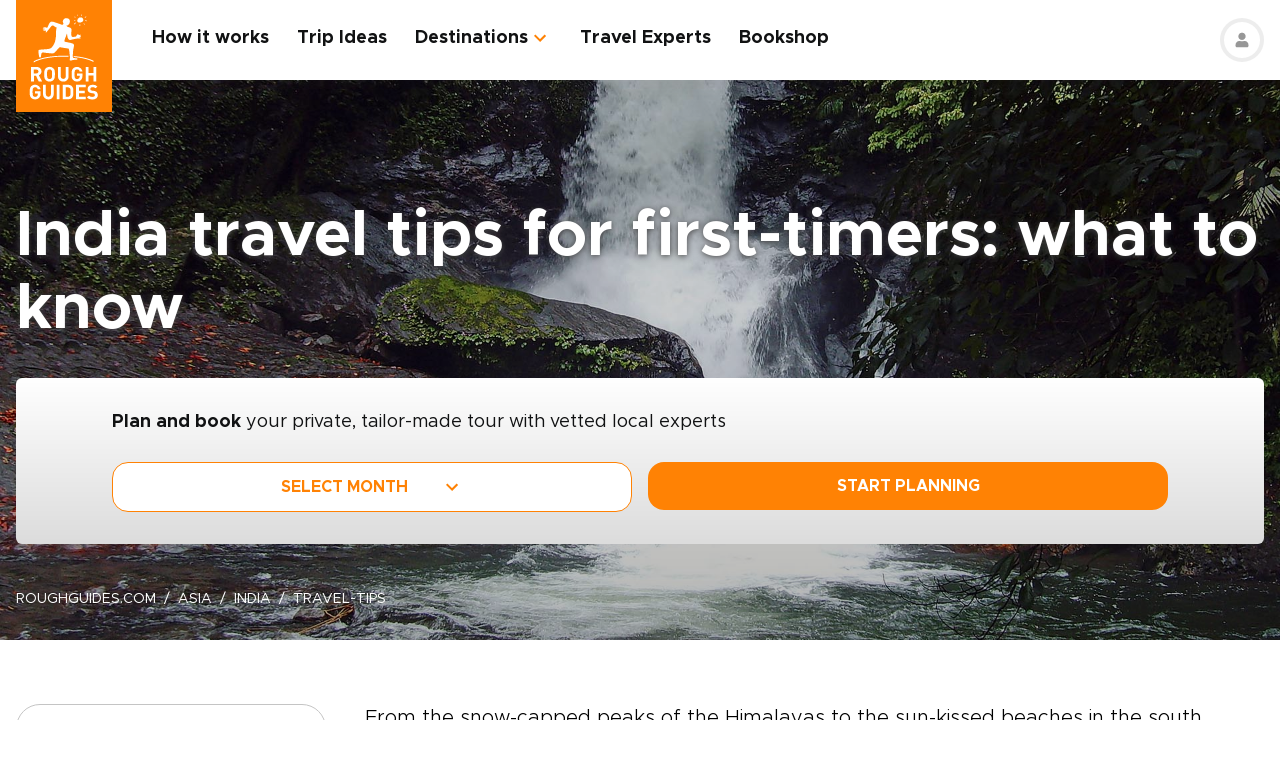

--- FILE ---
content_type: text/html; charset=UTF-8
request_url: https://www.roughguides.com/india/travel-tips/
body_size: 76989
content:
<!DOCTYPE html><html  lang="en"><head><meta charset="utf-8">
<meta name="viewport" content="width=device-width, initial-scale=1, user-scalable=0">
<script type="importmap">{"imports":{"#entry":"/_nuxt/D0McKjur.js"}}</script>
<title>India travel tips for first-timers: what to know	 | Rough Guides</title>
<style>@import"https://api.mapbox.com/mapbox-gl-js/v0.53.0/mapbox-gl.css";.mapboxgl-popup-content{padding:0}</style>
<style>
          .page-header-background-image {
            background-image: url(https://deih43ym53wif.cloudfront.net/medium_meenvallam-falls-milky-white-india-shutterstock_1393606028.jpg_88877bbe71.jpg);
          }
          @media (min-width: 601px) and (max-width: 1200px) {
            .page-header-background-image {
              background-image: url(https://deih43ym53wif.cloudfront.net/large_meenvallam-falls-milky-white-india-shutterstock_1393606028.jpg_88877bbe71.jpg);
            }
          }        
           @media (min-width: 1201px) {
            .page-header-background-image {
              background-image: url(https://deih43ym53wif.cloudfront.net/meenvallam-falls-milky-white-india-shutterstock_1393606028.jpg_88877bbe71.jpg);
            }
           }
          </style>
<style>@font-face{font-display:swap;font-family:Metropolis;font-style:italic;font-weight:400;src:url(/_nuxt/Metropolis-RegularItalic.C39DmOUv.woff2) format("woff2"),url(/_nuxt/Metropolis-RegularItalic.DvsYHwSy.woff) format("woff")}@font-face{font-display:swap;font-family:Metropolis;font-style:normal;font-weight:700;src:url(/_nuxt/Metropolis-Bold.DphZR1RQ.woff2) format("woff2"),url(/_nuxt/Metropolis-Bold.BPAwvYBB.woff) format("woff")}@font-face{font-display:swap;font-family:Metropolis Semi;font-style:normal;font-weight:600;src:url(/_nuxt/Metropolis-SemiBold.CvZqHNP0.woff2) format("woff2"),url(/_nuxt/Metropolis-SemiBold.CHhaeSv9.woff) format("woff")}@font-face{font-display:swap;font-family:Metropolis;font-style:normal;font-weight:500;src:url(/_nuxt/Metropolis-Medium.CeYNyC0n.woff2) format("woff2"),url(/_nuxt/Metropolis-Medium.CpRnYFv1.woff) format("woff")}@font-face{font-display:swap;font-family:Metropolis;font-style:normal;font-weight:300;src:url(/_nuxt/Metropolis-Light.DEGMhM08.woff2) format("woff2"),url(/_nuxt/Metropolis-Light.DEIA8PuC.woff) format("woff")}@font-face{font-display:swap;font-family:Metropolis;font-style:normal;font-weight:400;src:url(/_nuxt/Metropolis-Regular.DOCZRTAa.woff2) format("woff2"),url(/_nuxt/Metropolis-Regular.DXBiiy_x.woff) format("woff")}.title-left-line{font-size:1.75rem;font-weight:700;line-height:1.25;padding-left:2rem;position:relative}@media (min-width:1024px){.title-left-line{font-size:2.25rem}}.title-left-line:after{height:.25rem;left:0;position:absolute;top:1rem;width:1.25rem;--tw-bg-opacity:1;background-color:rgb(255 130 4/var(--tw-bg-opacity,1));--tw-content:"";content:var(--tw-content)}@media (min-width:1024px){.title-left-line:after{top:1.25rem}}.links-list{-moz-columns:1;column-count:1;font-size:1rem}@media (min-width:640px){.links-list{font-size:1.125rem}}@media (min-width:768px){.links-list{-moz-columns:2;column-count:2}}.links-list__item{padding-bottom:.25rem;padding-right:.5rem;padding-top:.25rem}.links-list__link{--tw-text-opacity:1;color:rgb(255 130 4/var(--tw-text-opacity,1))}.links-list__link:hover{text-decoration-line:underline}.dropdown-list{position:relative}.dropdown-list__header{cursor:pointer;font-size:1.125rem;font-weight:700;padding:.5rem 3rem .5rem 1rem;position:relative}.dropdown-list__header-icon{display:block;height:1.5rem;margin-top:-.75rem;position:absolute;right:1rem;top:50%;width:1.5rem;--tw-rotate:0deg;transform:translate(var(--tw-translate-x),var(--tw-translate-y)) rotate(var(--tw-rotate)) skew(var(--tw-skew-x)) skewY(var(--tw-skew-y)) scaleX(var(--tw-scale-x)) scaleY(var(--tw-scale-y));transition-duration:.3s;transition-property:transform;transition-timing-function:cubic-bezier(.4,0,.2,1)}.dropdown-list__header-icon.nuxt-icon svg{fill:#ff8204;height:100%;margin:0;width:100%}.dropdown-list__header.is-active .dropdown-list__header-icon{--tw-rotate:-180deg;transform:translate(var(--tw-translate-x),var(--tw-translate-y)) rotate(var(--tw-rotate)) skew(var(--tw-skew-x)) skewY(var(--tw-skew-y)) scaleX(var(--tw-scale-x)) scaleY(var(--tw-scale-y));transition-duration:.3s;transition-property:transform;transition-timing-function:cubic-bezier(.4,0,.2,1)}.dropdown-list_with-border .dropdown-list__header{border-width:2px;--tw-border-opacity:1;border-color:rgb(216 216 216/var(--tw-border-opacity,1))}.dropdown-list_with-border .dropdown-list__header.is-active{--tw-border-opacity:1;border-color:rgb(255 130 4/var(--tw-border-opacity,1))}.dropdown-list_relaxed-header .dropdown-list__header{padding-bottom:.75rem;padding-top:.75rem}.dropdown-list__body{margin-top:.25rem;position:absolute;top:100%;width:100%;z-index:10;--tw-bg-opacity:1;background-color:rgb(255 255 255/var(--tw-bg-opacity,1));--tw-shadow:0 1px 3px 0 rgba(0,0,0,.1),0 1px 2px -1px rgba(0,0,0,.1);--tw-shadow-colored:0 1px 3px 0 var(--tw-shadow-color),0 1px 2px -1px var(--tw-shadow-color);box-shadow:var(--tw-ring-offset-shadow,0 0 #0000),var(--tw-ring-shadow,0 0 #0000),var(--tw-shadow)}.dropdown-list__option{cursor:pointer;display:block}.dropdown-list__option>*{display:block;font-weight:700;padding:.75rem 1rem}.dropdown-list__option>:hover{--tw-bg-opacity:1;background-color:rgb(243 243 243/var(--tw-bg-opacity,1))}.dropdown-list__option>.is-active{--tw-text-opacity:1;color:rgb(255 130 4/var(--tw-text-opacity,1))}.content-container{margin-left:auto;margin-right:auto;max-width:100%;padding-left:1rem;padding-right:1rem;width:100%}@media (min-width:768px){.content-container{max-width:740px}}@media (min-width:1024px){.content-container{max-width:860px}}.content-container.wide,.content-container.with-slider{margin-left:auto;margin-right:auto;max-width:100%}@media (min-width:768px){.content-container.wide,.content-container.with-slider{max-width:740px}}@media (min-width:1024px){.content-container.wide,.content-container.with-slider{max-width:970px}}@media (min-width:1280px){.content-container.wide,.content-container.with-slider{max-width:1300px}}.content-container .content-container{padding-left:0;padding-right:0;width:100%}.content-container .content-container.wide,.content-container .content-container.with-slider{width:100%}.pagination__arrow>*,.pagination__page>*{border-width:2px;width:2.25rem;--tw-border-opacity:1;border-color:rgb(216 216 216/var(--tw-border-opacity,1));transition-duration:.3s}.pagination__arrow>:is(a):hover,.pagination__page>:is(a):hover{--tw-border-opacity:1;border-color:rgb(255 130 4/var(--tw-border-opacity,1))}.pagination__page>*{border-width:2px;--tw-border-opacity:1;border-color:rgb(216 216 216/var(--tw-border-opacity,1));font-size:.875rem;transition-duration:.3s}@media (min-width:640px){.pagination__page>*{width:3.5rem}}.pagination__page.is-current>*{--tw-border-opacity:1;border-color:rgb(255 130 4/var(--tw-border-opacity,1))}.pagination__arrow,.pagination__page,.pagination__separator{padding:.25rem}.pagination__arrow>*,.pagination__page>*,.pagination__separator>*{align-items:center;display:flex;height:2.75rem;justify-content:center}.pagination__separator{width:1.75rem}.pagination__arrow .nuxt-icon{height:1.5rem;width:1.5rem;--tw-text-opacity:1;color:rgb(255 130 4/var(--tw-text-opacity,1))}.pagination__prev{padding-right:1rem}.pagination__prev .nuxt-icon{--tw-rotate:90deg;transform:translate(var(--tw-translate-x),var(--tw-translate-y)) rotate(var(--tw-rotate)) skew(var(--tw-skew-x)) skewY(var(--tw-skew-y)) scaleX(var(--tw-scale-x)) scaleY(var(--tw-scale-y))}.pagination__next{padding-left:1rem}.pagination__next .nuxt-icon{--tw-rotate:-90deg;transform:translate(var(--tw-translate-x),var(--tw-translate-y)) rotate(var(--tw-rotate)) skew(var(--tw-skew-x)) skewY(var(--tw-skew-y)) scaleX(var(--tw-scale-x)) scaleY(var(--tw-scale-y))}.btn{align-items:center;border-radius:1rem;cursor:pointer;display:flex;font-size:1rem;font-weight:700;justify-content:center;line-height:1.25rem;padding:.875rem 1rem;text-align:center;width:100%}.btn:focus,.btn:hover{outline:2px solid transparent;outline-offset:2px}.btn:disabled{cursor:not-allowed;--tw-bg-opacity:1;background-color:rgb(243 243 243/var(--tw-bg-opacity,1));--tw-text-opacity:1;color:rgb(196 196 196/var(--tw-text-opacity,1))}@media (min-width:768px){.btn{padding-bottom:.5rem;padding-top:.5rem}}.btn-primary{--tw-bg-opacity:1;background-color:rgb(255 130 4/var(--tw-bg-opacity,1));--tw-text-opacity:1;color:rgb(255 255 255/var(--tw-text-opacity,1))}.btn-primary:hover{--tw-bg-opacity:1;background-color:rgb(255 161 65/var(--tw-bg-opacity,1))}.btn-ghost{border-width:2px;--tw-border-opacity:1;border-color:rgb(255 130 4/var(--tw-border-opacity,1));text-transform:uppercase;transition-duration:.2s}.btn-ghost:hover{outline-color:transparent;outline-offset:2px;outline-width:2px}.btn-ghost:focus,.btn-ghost:hover{--tw-text-opacity:1;color:rgb(255 161 65/var(--tw-text-opacity,1))}.btn-ghost:disabled{border-width:0}.btn-white{--tw-bg-opacity:1;background-color:rgb(255 255 255/var(--tw-bg-opacity,1));--tw-text-opacity:1;color:rgb(17 18 19/var(--tw-text-opacity,1))}.btn-white:hover{--tw-text-opacity:1;color:rgb(255 130 4/var(--tw-text-opacity,1))}.btn-green{border-width:1px;--tw-border-opacity:1;border-color:rgb(126 203 148/var(--tw-border-opacity,1));--tw-bg-opacity:1;background-color:rgb(168 221 180/var(--tw-bg-opacity,1))}.list-indented{margin-left:1rem}@media (min-width:768px){.list-indented{margin-left:1.75rem}}.list-indented{list-style-position:inside}.list-indented li{padding-left:1.5rem;position:relative}.list-indented li:before{border-radius:99999px;display:block;height:.375rem;left:0;position:absolute;top:11px;width:.375rem;--tw-bg-opacity:1;background-color:rgb(0 0 0/var(--tw-bg-opacity,1));--tw-content:"";content:var(--tw-content)}.list-indented li+li{margin-top:1rem}.list-indented li strong+p{margin-top:.75rem}.list-decimal,.list-disc{list-style-type:none}.links-list-wrapper{margin-top:2rem}*+.list-indented{margin-top:1rem}.content-body h2{font-size:1.75rem;font-weight:500;line-height:2.25rem}@media (min-width:768px){.content-body h2{font-size:2.25rem;line-height:2.5rem}}.content-body h2:not(:empty){margin-bottom:1.5rem}.content-body *+h2:not(:empty){margin-top:3.5rem}.content-body h3{font-size:1.375rem;font-weight:500;line-height:2rem}@media (min-width:768px){.content-body h3{font-size:2rem}}.content-body h4{font-size:1.25rem;font-weight:500;line-height:1.75rem}@media (min-width:768px){.content-body h4{font-size:1.5rem}}.content-body h4:not(:empty){margin-bottom:.875rem}.content-body *+h3:not(:empty),.content-body *+h4:not(:empty){margin-top:3rem}.content-body .map-content{margin-bottom:2rem}.content-body+.content-body{margin-top:2rem}.gradient-white-to-grey-background{background:linear-gradient(180deg,#fff 0,#dcdcdc)}@keyframes load{0%{left:-150px}to{left:calc(100% - 150px)}}.skeleton-animation{background-image:linear-gradient(#fafafa 100%,transparent 0);background-position:0 0;background-repeat:no-repeat;border-radius:.75rem;overflow:hidden;position:relative;width:100%}.skeleton-animation:before{animation:load 1s ease-in-out infinite;background:linear-gradient(90deg,#fff0,#ffffffe6,#f000);content:"";display:block;height:100%;left:-150px;position:absolute;top:0;width:150px}.swiper-ui-elements .swiper-controllers{align-items:center;display:flex;justify-content:center;padding:1rem 1.5rem .5rem}@media (min-width:1024px){.swiper-ui-elements .swiper-controllers{justify-content:flex-end}}.swiper-ui-elements .swiper-button-next,.swiper-ui-elements .swiper-button-prev{align-items:center;border-radius:99999px;display:flex;flex-shrink:0;height:2.5rem;justify-content:center;left:auto;margin:.5rem;position:relative;right:auto;width:2.5rem;--tw-bg-opacity:1;background-color:rgb(255 255 255/var(--tw-bg-opacity,1));outline-color:#979797;outline-offset:2px;outline-style:solid;outline-width:2px}.swiper-ui-elements .swiper-button-next:after,.swiper-ui-elements .swiper-button-prev:after{background-image:url(/arrow.svg);background-position:50%;background-repeat:no-repeat;font-size:1.5rem;font-weight:700;height:1.5rem;width:1.5rem;--tw-text-opacity:1;color:rgb(255 130 4/var(--tw-text-opacity,1));--tw-content:"";content:var(--tw-content)}.swiper-ui-elements .swiper-button-next.swiper-button-lock,.swiper-ui-elements .swiper-button-prev.swiper-button-lock{display:none}.swiper-ui-elements .swiper-button-next:after{--tw-rotate:180deg;transform:translate(var(--tw-translate-x),var(--tw-translate-y)) rotate(var(--tw-rotate)) skew(var(--tw-skew-x)) skewY(var(--tw-skew-y)) scaleX(var(--tw-scale-x)) scaleY(var(--tw-scale-y))}.swiper-ui-elements .swiper-pagination{align-items:center;display:flex;margin-left:.5rem;margin-right:.5rem}.swiper-ui-elements .swiper-pagination-bullet{border-radius:99999px;border-width:1px;height:.625rem;margin:.125rem .25rem;width:.625rem;--tw-border-opacity:1;border-color:rgb(77 77 77/var(--tw-border-opacity,1));--tw-bg-opacity:1;background-color:rgb(255 255 255/var(--tw-bg-opacity,1));opacity:1}.swiper-ui-elements .swiper-pagination-bullet.swiper-pagination-bullet-active{border-color:transparent;--tw-bg-opacity:1;background-color:rgb(255 130 4/var(--tw-bg-opacity,1));outline-color:#ff8204;outline-offset:2px;outline-style:solid;outline-width:1px}.swiper-ui-elements .swiper-pagination-bullets.swiper-pagination-horizontal,.swiper-ui-elements-pagination-custom>.swiper-pagination-bullets{bottom:0;left:0;position:relative;top:0;transform:none;width:auto}*,:after,:before{--tw-border-spacing-x:0;--tw-border-spacing-y:0;--tw-translate-x:0;--tw-translate-y:0;--tw-rotate:0;--tw-skew-x:0;--tw-skew-y:0;--tw-scale-x:1;--tw-scale-y:1;--tw-pan-x: ;--tw-pan-y: ;--tw-pinch-zoom: ;--tw-scroll-snap-strictness:proximity;--tw-gradient-from-position: ;--tw-gradient-via-position: ;--tw-gradient-to-position: ;--tw-ordinal: ;--tw-slashed-zero: ;--tw-numeric-figure: ;--tw-numeric-spacing: ;--tw-numeric-fraction: ;--tw-ring-inset: ;--tw-ring-offset-width:0px;--tw-ring-offset-color:#fff;--tw-ring-color:rgba(59,130,246,.5);--tw-ring-offset-shadow:0 0 #0000;--tw-ring-shadow:0 0 #0000;--tw-shadow:0 0 #0000;--tw-shadow-colored:0 0 #0000;--tw-blur: ;--tw-brightness: ;--tw-contrast: ;--tw-grayscale: ;--tw-hue-rotate: ;--tw-invert: ;--tw-saturate: ;--tw-sepia: ;--tw-drop-shadow: ;--tw-backdrop-blur: ;--tw-backdrop-brightness: ;--tw-backdrop-contrast: ;--tw-backdrop-grayscale: ;--tw-backdrop-hue-rotate: ;--tw-backdrop-invert: ;--tw-backdrop-opacity: ;--tw-backdrop-saturate: ;--tw-backdrop-sepia: ;--tw-contain-size: ;--tw-contain-layout: ;--tw-contain-paint: ;--tw-contain-style: }::backdrop{--tw-border-spacing-x:0;--tw-border-spacing-y:0;--tw-translate-x:0;--tw-translate-y:0;--tw-rotate:0;--tw-skew-x:0;--tw-skew-y:0;--tw-scale-x:1;--tw-scale-y:1;--tw-pan-x: ;--tw-pan-y: ;--tw-pinch-zoom: ;--tw-scroll-snap-strictness:proximity;--tw-gradient-from-position: ;--tw-gradient-via-position: ;--tw-gradient-to-position: ;--tw-ordinal: ;--tw-slashed-zero: ;--tw-numeric-figure: ;--tw-numeric-spacing: ;--tw-numeric-fraction: ;--tw-ring-inset: ;--tw-ring-offset-width:0px;--tw-ring-offset-color:#fff;--tw-ring-color:rgba(59,130,246,.5);--tw-ring-offset-shadow:0 0 #0000;--tw-ring-shadow:0 0 #0000;--tw-shadow:0 0 #0000;--tw-shadow-colored:0 0 #0000;--tw-blur: ;--tw-brightness: ;--tw-contrast: ;--tw-grayscale: ;--tw-hue-rotate: ;--tw-invert: ;--tw-saturate: ;--tw-sepia: ;--tw-drop-shadow: ;--tw-backdrop-blur: ;--tw-backdrop-brightness: ;--tw-backdrop-contrast: ;--tw-backdrop-grayscale: ;--tw-backdrop-hue-rotate: ;--tw-backdrop-invert: ;--tw-backdrop-opacity: ;--tw-backdrop-saturate: ;--tw-backdrop-sepia: ;--tw-contain-size: ;--tw-contain-layout: ;--tw-contain-paint: ;--tw-contain-style: }/*! tailwindcss v3.4.17 | MIT License | https://tailwindcss.com*/*,:after,:before{border:0 solid;box-sizing:border-box}:after,:before{--tw-content:""}:host,html{line-height:1.5;-webkit-text-size-adjust:100%;font-family:ui-sans-serif,system-ui,sans-serif,Apple Color Emoji,Segoe UI Emoji,Segoe UI Symbol,Noto Color Emoji;font-feature-settings:normal;font-variation-settings:normal;-moz-tab-size:4;-o-tab-size:4;tab-size:4;-webkit-tap-highlight-color:transparent}body{line-height:inherit;margin:0}hr{border-top-width:1px;color:inherit;height:0}abbr:where([title]){-webkit-text-decoration:underline dotted;text-decoration:underline dotted}h1,h2,h3,h4,h5,h6{font-size:inherit;font-weight:inherit}a{color:inherit;text-decoration:inherit}b,strong{font-weight:bolder}code,kbd,pre,samp{font-family:ui-monospace,SFMono-Regular,Menlo,Monaco,Consolas,Liberation Mono,Courier New,monospace;font-feature-settings:normal;font-size:1em;font-variation-settings:normal}small{font-size:80%}sub,sup{font-size:75%;line-height:0;position:relative;vertical-align:baseline}sub{bottom:-.25em}sup{top:-.5em}table{border-collapse:collapse;border-color:inherit;text-indent:0}button,input,optgroup,select,textarea{color:inherit;font-family:inherit;font-feature-settings:inherit;font-size:100%;font-variation-settings:inherit;font-weight:inherit;letter-spacing:inherit;line-height:inherit;margin:0;padding:0}button,select{text-transform:none}button,input:where([type=button]),input:where([type=reset]),input:where([type=submit]){-webkit-appearance:button;background-color:transparent;background-image:none}:-moz-focusring{outline:auto}:-moz-ui-invalid{box-shadow:none}progress{vertical-align:baseline}::-webkit-inner-spin-button,::-webkit-outer-spin-button{height:auto}[type=search]{-webkit-appearance:textfield;outline-offset:-2px}::-webkit-search-decoration{-webkit-appearance:none}::-webkit-file-upload-button{-webkit-appearance:button;font:inherit}summary{display:list-item}blockquote,dd,dl,figure,h1,h2,h3,h4,h5,h6,hr,p,pre{margin:0}fieldset{margin:0}fieldset,legend{padding:0}menu,ol,ul{list-style:none;margin:0;padding:0}dialog{padding:0}textarea{resize:vertical}input::-moz-placeholder,textarea::-moz-placeholder{color:#9ca3af;opacity:1}input::placeholder,textarea::placeholder{color:#9ca3af;opacity:1}[role=button],button{cursor:pointer}:disabled{cursor:default}audio,canvas,embed,iframe,img,object,svg,video{display:block;vertical-align:middle}img,video{height:auto;max-width:100%}[hidden]:where(:not([hidden=until-found])){display:none}b,strong{font-weight:700}.pointer-events-none{pointer-events:none}.visible{visibility:visible}.static{position:static}.fixed{position:fixed}.absolute{position:absolute}.relative{position:relative}.sticky{position:sticky}.-left-\[10px\]{left:-10px}.-right-4{right:-1rem}.-right-5{right:-1.25rem}.-top-1{top:-.25rem}.-top-5{top:-1.25rem}.-top-9{top:-2.25rem}.bottom-0{bottom:0}.bottom-1{bottom:.25rem}.bottom-2{bottom:.5rem}.bottom-2\.5{bottom:.625rem}.bottom-3{bottom:.75rem}.bottom-4{bottom:1rem}.bottom-5{bottom:1.25rem}.bottom-8{bottom:2rem}.bottom-full{bottom:100%}.bottom-px{bottom:1px}.left-0{left:0}.left-1\/2{left:50%}.left-12{left:3rem}.left-2{left:.5rem}.left-2\.5{left:.625rem}.left-3{left:.75rem}.left-3\.5{left:.875rem}.left-4{left:1rem}.left-5{left:1.25rem}.left-6{left:1.5rem}.left-7{left:1.75rem}.left-\[20px\]{left:20px}.left-\[30px\]{left:30px}.left-full{left:100%}.right-0{right:0}.right-1{right:.25rem}.right-12{right:3rem}.right-2{right:.5rem}.right-4{right:1rem}.top-0{top:0}.top-1\/2{top:50%}.top-10{top:2.5rem}.top-8{top:2rem}.top-\[100px\]{top:100px}.top-\[11px\]{top:11px}.top-\[20\%\]{top:20%}.top-full{top:100%}.z-0{z-index:0}.z-10{z-index:10}.z-20{z-index:20}.z-30{z-index:30}.z-50{z-index:50}.z-\[100\]{z-index:100}.z-\[1\]{z-index:1}.z-\[2\]{z-index:2}.z-\[3\]{z-index:3}.-order-1{order:-1}.row-span-2{grid-row:span 2/span 2}.-m-1{margin:-.25rem}.-m-2{margin:-.5rem}.-m-2\.5{margin:-.625rem}.m-0{margin:0}.m-auto{margin:auto}.-mx-1{margin-left:-.25rem;margin-right:-.25rem}.-mx-1\.5{margin-left:-.375rem;margin-right:-.375rem}.-mx-2{margin-left:-.5rem;margin-right:-.5rem}.-mx-2\.5{margin-left:-.625rem;margin-right:-.625rem}.-mx-3{margin-left:-.75rem;margin-right:-.75rem}.-mx-4{margin-left:-1rem;margin-right:-1rem}.-my-1{margin-bottom:-.25rem;margin-top:-.25rem}.-my-4{margin-bottom:-1rem;margin-top:-1rem}.-my-8{margin-bottom:-2rem;margin-top:-2rem}.mx-1{margin-left:.25rem;margin-right:.25rem}.mx-2{margin-left:.5rem;margin-right:.5rem}.mx-2\.5{margin-left:.625rem;margin-right:.625rem}.mx-4{margin-left:1rem;margin-right:1rem}.mx-auto{margin-left:auto;margin-right:auto}.my-12{margin-bottom:3rem;margin-top:3rem}.my-2{margin-bottom:.5rem;margin-top:.5rem}.my-2\.5{margin-bottom:.625rem;margin-top:.625rem}.my-3{margin-bottom:.75rem;margin-top:.75rem}.my-4{margin-bottom:1rem;margin-top:1rem}.my-6{margin-bottom:1.5rem;margin-top:1.5rem}.my-8{margin-bottom:2rem;margin-top:2rem}.my-auto{margin-bottom:auto;margin-top:auto}.\!mb-2{margin-bottom:.5rem!important}.-mb-12{margin-bottom:-3rem}.-mb-2{margin-bottom:-.5rem}.-mb-3{margin-bottom:-.75rem}.-mb-4{margin-bottom:-1rem}.-ml-4{margin-left:-1rem}.-ml-\[160px\]{margin-left:-160px}.-mt-16{margin-top:-4rem}.-mt-2{margin-top:-.5rem}.-mt-4{margin-top:-1rem}.-mt-6{margin-top:-1.5rem}.-mt-64{margin-top:-16rem}.-mt-\[80px\]{margin-top:-80px}.mb-0{margin-bottom:0}.mb-0\.5{margin-bottom:.125rem}.mb-1{margin-bottom:.25rem}.mb-1\.5{margin-bottom:.375rem}.mb-10{margin-bottom:2.5rem}.mb-12{margin-bottom:3rem}.mb-14{margin-bottom:3.5rem}.mb-16{margin-bottom:4rem}.mb-2{margin-bottom:.5rem}.mb-2\.5{margin-bottom:.625rem}.mb-20{margin-bottom:5rem}.mb-24{margin-bottom:6rem}.mb-3{margin-bottom:.75rem}.mb-3\.5{margin-bottom:.875rem}.mb-32{margin-bottom:8rem}.mb-4{margin-bottom:1rem}.mb-5{margin-bottom:1.25rem}.mb-6{margin-bottom:1.5rem}.mb-8{margin-bottom:2rem}.mb-9{margin-bottom:2.25rem}.ml-0{margin-left:0}.ml-1{margin-left:.25rem}.ml-1\.5{margin-left:.375rem}.ml-2{margin-left:.5rem}.ml-2\.5{margin-left:.625rem}.ml-4{margin-left:1rem}.ml-5{margin-left:1.25rem}.ml-8{margin-left:2rem}.ml-auto{margin-left:auto}.mr-0\.5{margin-right:.125rem}.mr-1{margin-right:.25rem}.mr-16{margin-right:4rem}.mr-2{margin-right:.5rem}.mr-2\.5{margin-right:.625rem}.mr-3{margin-right:.75rem}.mr-3\.5{margin-right:.875rem}.mr-4{margin-right:1rem}.mr-6{margin-right:1.5rem}.mr-7{margin-right:1.75rem}.mr-8{margin-right:2rem}.mt-0{margin-top:0}.mt-0\.5{margin-top:.125rem}.mt-1{margin-top:.25rem}.mt-1\.5{margin-top:.375rem}.mt-10{margin-top:2.5rem}.mt-12{margin-top:3rem}.mt-14{margin-top:3.5rem}.mt-16{margin-top:4rem}.mt-2{margin-top:.5rem}.mt-2\.5{margin-top:.625rem}.mt-20{margin-top:5rem}.mt-24{margin-top:6rem}.mt-3{margin-top:.75rem}.mt-3\.5{margin-top:.875rem}.mt-32{margin-top:8rem}.mt-4{margin-top:1rem}.mt-5{margin-top:1.25rem}.mt-6{margin-top:1.5rem}.mt-8{margin-top:2rem}.mt-auto{margin-top:auto}.block{display:block}.inline{display:inline}.flex{display:flex}.table{display:table}.grid{display:grid}.hidden{display:none}.h-0\.5{height:.125rem}.h-1\.5{height:.375rem}.h-1\/2{height:50%}.h-10{height:2.5rem}.h-11{height:2.75rem}.h-12{height:3rem}.h-14{height:3.5rem}.h-16{height:4rem}.h-2\.5{height:.625rem}.h-20{height:5rem}.h-3{height:.75rem}.h-3\.5{height:.875rem}.h-36{height:9rem}.h-4{height:1rem}.h-48{height:12rem}.h-5{height:1.25rem}.h-52{height:13rem}.h-6{height:1.5rem}.h-60{height:15rem}.h-7{height:1.75rem}.h-8{height:2rem}.h-80{height:20rem}.h-9{height:2.25rem}.h-\[100px\]{height:100px}.h-\[114px\]{height:114px}.h-\[126px\]{height:126px}.h-\[140px\]{height:140px}.h-\[148px\]{height:148px}.h-\[160px\]{height:160px}.h-\[180px\]{height:180px}.h-\[195px\]{height:195px}.h-\[19px\]{height:19px}.h-\[200px\]{height:200px}.h-\[210px\]{height:210px}.h-\[220px\]{height:220px}.h-\[240px\]{height:240px}.h-\[250px\]{height:250px}.h-\[260px\]{height:260px}.h-\[26rem\]{height:26rem}.h-\[28rem\]{height:28rem}.h-\[300px\]{height:300px}.h-\[30rem\]{height:30rem}.h-\[32px\]{height:32px}.h-\[32rem\]{height:32rem}.h-\[330px\]{height:330px}.h-\[380px\]{height:380px}.h-\[415px\]{height:415px}.h-\[439px\]{height:439px}.h-\[440px\]{height:440px}.h-\[450px\]{height:450px}.h-\[480px\]{height:480px}.h-\[50px\]{height:50px}.h-\[560px\]{height:560px}.h-\[64px\]{height:64px}.h-\[70px\]{height:70px}.h-\[80px\]{height:80px}.h-\[8px\]{height:8px}.h-\[calc\(100\%-\(50px\+32px\)\)\]{height:calc(100% - 82px)}.h-auto{height:auto}.h-full{height:100%}.max-h-\[1000px\]{max-height:1000px}.max-h-\[340px\]{max-height:340px}.max-h-\[350px\]{max-height:350px}.max-h-\[650px\]{max-height:650px}.max-h-\[80vh\]{max-height:80vh}.min-h-20{min-height:5rem}.min-h-\[244px\]{min-height:244px}.min-h-\[260px\]{min-height:260px}.min-h-\[450px\]{min-height:450px}.min-h-\[460px\]{min-height:460px}.w-0{width:0}.w-1\.5{width:.375rem}.w-1\/2{width:50%}.w-1\/3{width:33.333333%}.w-1\/4{width:25%}.w-10{width:2.5rem}.w-11{width:2.75rem}.w-12{width:3rem}.w-14{width:3.5rem}.w-16{width:4rem}.w-2\.5{width:.625rem}.w-20{width:5rem}.w-24{width:6rem}.w-3{width:.75rem}.w-36{width:9rem}.w-4{width:1rem}.w-4\/12{width:33.333333%}.w-44{width:11rem}.w-5{width:1.25rem}.w-52{width:13rem}.w-6{width:1.5rem}.w-6\/12{width:50%}.w-7{width:1.75rem}.w-72{width:18rem}.w-8{width:2rem}.w-8\/12{width:66.666667%}.w-80{width:20rem}.w-9{width:2.25rem}.w-9\/12{width:75%}.w-\[100vw\]{width:100vw}.w-\[112px\]{width:112px}.w-\[120px\]{width:120px}.w-\[149px\]{width:149px}.w-\[155px\]{width:155px}.w-\[160px\]{width:160px}.w-\[17px\]{width:17px}.w-\[180px\]{width:180px}.w-\[200px\]{width:200px}.w-\[210px\]{width:210px}.w-\[231px\]{width:231px}.w-\[240px\]{width:240px}.w-\[260px\]{width:260px}.w-\[280px\]{width:280px}.w-\[300px\]{width:300px}.w-\[310px\]{width:310px}.w-\[320px\]{width:320px}.w-\[32px\]{width:32px}.w-\[4px\]{width:4px}.w-\[50px\]{width:50px}.w-\[64px\]{width:64px}.w-\[80px\]{width:80px}.w-\[96px\]{width:96px}.w-auto{width:auto}.w-full{width:100%}.min-w-\[128px\]{min-width:128px}.min-w-\[160px\]{min-width:160px}.min-w-\[180px\]{min-width:180px}.min-w-\[190px\]{min-width:190px}.min-w-\[205px\]{min-width:205px}.min-w-\[215px\]{min-width:215px}.min-w-\[220px\]{min-width:220px}.min-w-\[280px\]{min-width:280px}.min-w-\[290px\]{min-width:290px}.min-w-\[300px\]{min-width:300px}.min-w-\[340px\]{min-width:340px}.min-w-\[68px\]{min-width:68px}.max-w-3xl{max-width:48rem}.max-w-4xl{max-width:56rem}.max-w-56{max-width:14rem}.max-w-\[192px\]{max-width:192px}.max-w-\[200px\]{max-width:200px}.max-w-\[215px\]{max-width:215px}.max-w-\[280px\]{max-width:280px}.max-w-\[286px\]{max-width:286px}.max-w-\[296px\]{max-width:296px}.max-w-\[300px\]{max-width:300px}.max-w-\[320px\]{max-width:320px}.max-w-\[400px\]{max-width:400px}.max-w-\[452px\]{max-width:452px}.max-w-\[480px\]{max-width:480px}.max-w-\[520px\]{max-width:520px}.max-w-\[640px\]{max-width:640px}.max-w-\[760px\]{max-width:760px}.max-w-\[95vw\]{max-width:95vw}.max-w-md{max-width:28rem}.max-w-screen-md{max-width:768px}.max-w-xl{max-width:36rem}.max-w-xs{max-width:20rem}.flex-none{flex:none}.flex-shrink-0,.shrink-0{flex-shrink:0}.flex-grow{flex-grow:1}.border-collapse{border-collapse:collapse}.-translate-y-1\/2{--tw-translate-y:-50%}.-translate-y-1\/2,.translate-y-full{transform:translate(var(--tw-translate-x),var(--tw-translate-y)) rotate(var(--tw-rotate)) skew(var(--tw-skew-x)) skewY(var(--tw-skew-y)) scaleX(var(--tw-scale-x)) scaleY(var(--tw-scale-y))}.translate-y-full{--tw-translate-y:100%}.-rotate-90{--tw-rotate:-90deg}.-rotate-90,.rotate-180{transform:translate(var(--tw-translate-x),var(--tw-translate-y)) rotate(var(--tw-rotate)) skew(var(--tw-skew-x)) skewY(var(--tw-skew-y)) scaleX(var(--tw-scale-x)) scaleY(var(--tw-scale-y))}.rotate-180{--tw-rotate:180deg}.rotate-90{--tw-rotate:90deg}.rotate-90,.scale-0{transform:translate(var(--tw-translate-x),var(--tw-translate-y)) rotate(var(--tw-rotate)) skew(var(--tw-skew-x)) skewY(var(--tw-skew-y)) scaleX(var(--tw-scale-x)) scaleY(var(--tw-scale-y))}.scale-0{--tw-scale-x:0;--tw-scale-y:0}.scale-125{--tw-scale-x:1.25;--tw-scale-y:1.25}.-scale-x-100,.scale-125{transform:translate(var(--tw-translate-x),var(--tw-translate-y)) rotate(var(--tw-rotate)) skew(var(--tw-skew-x)) skewY(var(--tw-skew-y)) scaleX(var(--tw-scale-x)) scaleY(var(--tw-scale-y))}.-scale-x-100{--tw-scale-x:-1}.scale-y-100{--tw-scale-y:1}.scale-y-100,.transform{transform:translate(var(--tw-translate-x),var(--tw-translate-y)) rotate(var(--tw-rotate)) skew(var(--tw-skew-x)) skewY(var(--tw-skew-y)) scaleX(var(--tw-scale-x)) scaleY(var(--tw-scale-y))}.cursor-auto{cursor:auto}.cursor-pointer{cursor:pointer}.list-inside{list-style-position:inside}.list-decimal{list-style-type:decimal}.list-disc{list-style-type:disc}.columns-2{-moz-columns:2;column-count:2}.grid-cols-1{grid-template-columns:repeat(1,minmax(0,1fr))}.grid-cols-\[2fr_1fr\]{grid-template-columns:2fr 1fr}.grid-cols-\[65\%_35\%\]{grid-template-columns:65% 35%}.grid-rows-2{grid-template-rows:repeat(2,minmax(0,1fr))}.grid-rows-3{grid-template-rows:repeat(3,minmax(0,1fr))}.flex-row{flex-direction:row}.flex-col{flex-direction:column}.flex-wrap{flex-wrap:wrap}.items-start{align-items:flex-start}.items-end{align-items:flex-end}.items-center{align-items:center}.items-baseline{align-items:baseline}.items-stretch{align-items:stretch}.justify-start{justify-content:flex-start}.justify-end{justify-content:flex-end}.justify-center{justify-content:center}.justify-between{justify-content:space-between}.justify-around{justify-content:space-around}.gap-1{gap:.25rem}.gap-1\.5{gap:.375rem}.gap-2{gap:.5rem}.gap-2\.5{gap:.625rem}.gap-3{gap:.75rem}.gap-4{gap:1rem}.gap-8{gap:2rem}.gap-\[5px\]{gap:5px}.gap-x-1{-moz-column-gap:.25rem;column-gap:.25rem}.gap-x-1\.5{-moz-column-gap:.375rem;column-gap:.375rem}.gap-x-4{-moz-column-gap:1rem;column-gap:1rem}.gap-y-1\.5{row-gap:.375rem}.gap-y-6{row-gap:1.5rem}.gap-y-9{row-gap:2.25rem}.self-start{align-self:flex-start}.self-end{align-self:flex-end}.self-center{align-self:center}.self-stretch{align-self:stretch}.overflow-hidden{overflow:hidden}.overflow-scroll{overflow:scroll}.overflow-x-auto{overflow-x:auto}.overflow-y-auto{overflow-y:auto}.overflow-x-hidden{overflow-x:hidden}.overflow-x-scroll{overflow-x:scroll}.overflow-ellipsis{text-overflow:ellipsis}.whitespace-nowrap{white-space:nowrap}.whitespace-pre-wrap{white-space:pre-wrap}.break-words{overflow-wrap:break-word}.rounded{border-radius:.25rem}.rounded-0\.5{border-radius:.125rem}.rounded-4{border-radius:1rem}.rounded-5{border-radius:1.25rem}.rounded-6{border-radius:1.5rem}.rounded-\[10px\]{border-radius:10px}.rounded-\[19px\]{border-radius:19px}.rounded-\[20px\]{border-radius:20px}.rounded-\[21px\]{border-radius:21px}.rounded-\[4px\]{border-radius:4px}.rounded-\[50\%\]{border-radius:50%}.rounded-full{border-radius:99999px}.rounded-md{border-radius:.375rem}.rounded-xl{border-radius:.75rem}.rounded-b-4{border-bottom-left-radius:1rem;border-bottom-right-radius:1rem}.rounded-bl-\[21px\]{border-bottom-left-radius:21px}.rounded-bl-none{border-bottom-left-radius:0}.rounded-br-\[21px\]{border-bottom-right-radius:21px}.rounded-tl-\[21px\]{border-top-left-radius:21px}.rounded-tr-\[21px\]{border-top-right-radius:21px}.border{border-width:1px}.border-2{border-width:2px}.border-4{border-width:4px}.border-\[10px\]{border-width:10px}.border-\[3px\]{border-width:3px}.border-b{border-bottom-width:1px}.border-b-0{border-bottom-width:0}.border-b-4{border-bottom-width:4px}.border-l{border-left-width:1px}.border-l-\[3px\]{border-left-width:3px}.border-r{border-right-width:1px}.border-t{border-top-width:1px}.border-t-0{border-top-width:0}.border-t-2{border-top-width:2px}.border-t-\[3px\]{border-top-width:3px}.border-solid{border-style:solid}.border-dashed{border-style:dashed}.border-none{border-style:none}.border-\[\#5B4A9A47\]{border-color:#5b4a9a47}.border-\[\#929292\]{--tw-border-opacity:1;border-color:rgb(146 146 146/var(--tw-border-opacity,1))}.border-\[\#AADDE1\]{--tw-border-opacity:1;border-color:rgb(170 221 225/var(--tw-border-opacity,1))}.border-\[\#FA93597D\]{border-color:#fa93597d}.border-\[\#b9b9b9\]{--tw-border-opacity:1;border-color:rgb(185 185 185/var(--tw-border-opacity,1))}.border-black{--tw-border-opacity:1;border-color:rgb(17 18 19/var(--tw-border-opacity,1))}.border-black-real{--tw-border-opacity:1;border-color:rgb(0 0 0/var(--tw-border-opacity,1))}.border-grey{--tw-border-opacity:1;border-color:rgb(196 196 196/var(--tw-border-opacity,1))}.border-grey-dark{--tw-border-opacity:1;border-color:rgb(151 151 151/var(--tw-border-opacity,1))}.border-grey-darker{--tw-border-opacity:1;border-color:rgb(77 77 77/var(--tw-border-opacity,1))}.border-grey-light{--tw-border-opacity:1;border-color:rgb(216 216 216/var(--tw-border-opacity,1))}.border-grey-lighter{--tw-border-opacity:1;border-color:rgb(243 243 243/var(--tw-border-opacity,1))}.border-primary{--tw-border-opacity:1;border-color:rgb(255 130 4/var(--tw-border-opacity,1))}.border-primary-light{--tw-border-opacity:1;border-color:rgb(255 161 65/var(--tw-border-opacity,1))}.border-red{--tw-border-opacity:1;border-color:rgb(226 31 38/var(--tw-border-opacity,1))}.border-secondary-light{--tw-border-opacity:1;border-color:rgb(255 161 65/var(--tw-border-opacity,1))}.border-transparent{border-color:transparent}.border-white{--tw-border-opacity:1;border-color:rgb(255 255 255/var(--tw-border-opacity,1))}.border-b-grey{--tw-border-opacity:1;border-bottom-color:rgb(196 196 196/var(--tw-border-opacity,1))}.border-t-white{--tw-border-opacity:1;border-top-color:rgb(255 255 255/var(--tw-border-opacity,1))}.border-opacity-30{--tw-border-opacity:.3}.bg-\[\#0D0141\]{--tw-bg-opacity:1;background-color:rgb(13 1 65/var(--tw-bg-opacity,1))}.bg-\[\#D1EEEC75\]{background-color:#d1eeec75}.bg-\[\#E1DDEC6E\]{background-color:#e1ddec6e}.bg-\[\#E7DFFF\]{--tw-bg-opacity:1;background-color:rgb(231 223 255/var(--tw-bg-opacity,1))}.bg-\[\#FFEBD296\]{background-color:#ffebd296}.bg-\[\#f4f4f4\]{--tw-bg-opacity:1;background-color:rgb(244 244 244/var(--tw-bg-opacity,1))}.bg-black{--tw-bg-opacity:1;background-color:rgb(17 18 19/var(--tw-bg-opacity,1))}.bg-black-real{--tw-bg-opacity:1;background-color:rgb(0 0 0/var(--tw-bg-opacity,1))}.bg-grey-darker{--tw-bg-opacity:1;background-color:rgb(77 77 77/var(--tw-bg-opacity,1))}.bg-grey-light{--tw-bg-opacity:1;background-color:rgb(216 216 216/var(--tw-bg-opacity,1))}.bg-grey-lighter{--tw-bg-opacity:1;background-color:rgb(243 243 243/var(--tw-bg-opacity,1))}.bg-orange-lighter{--tw-bg-opacity:1;background-color:rgb(255 241 227/var(--tw-bg-opacity,1))}.bg-primary{--tw-bg-opacity:1;background-color:rgb(255 130 4/var(--tw-bg-opacity,1))}.bg-secondary-lighter{--tw-bg-opacity:1;background-color:rgb(255 241 227/var(--tw-bg-opacity,1))}.bg-white{--tw-bg-opacity:1;background-color:rgb(255 255 255/var(--tw-bg-opacity,1))}.bg-contain{background-size:contain}.bg-cover{background-size:cover}.bg-center{background-position:50%}.bg-no-repeat{background-repeat:no-repeat}.object-contain{-o-object-fit:contain;object-fit:contain}.object-cover{-o-object-fit:cover;object-fit:cover}.p-0{padding:0}.p-0\.5{padding:.125rem}.p-1{padding:.25rem}.p-2{padding:.5rem}.p-2\.5{padding:.625rem}.p-3{padding:.75rem}.p-4{padding:1rem}.p-5{padding:1.25rem}.p-6{padding:1.5rem}.p-7{padding:1.75rem}.p-8{padding:2rem}.px-0{padding-left:0;padding-right:0}.px-1{padding-left:.25rem;padding-right:.25rem}.px-1\.5{padding-left:.375rem;padding-right:.375rem}.px-10{padding-left:2.5rem;padding-right:2.5rem}.px-12{padding-left:3rem;padding-right:3rem}.px-2{padding-left:.5rem;padding-right:.5rem}.px-2\.5{padding-left:.625rem;padding-right:.625rem}.px-3{padding-left:.75rem;padding-right:.75rem}.px-4{padding-left:1rem;padding-right:1rem}.px-5{padding-left:1.25rem;padding-right:1.25rem}.px-6{padding-left:1.5rem;padding-right:1.5rem}.px-7{padding-left:1.75rem;padding-right:1.75rem}.px-8{padding-left:2rem;padding-right:2rem}.py-0{padding-bottom:0;padding-top:0}.py-0\.5{padding-bottom:.125rem;padding-top:.125rem}.py-1{padding-bottom:.25rem;padding-top:.25rem}.py-1\.5{padding-bottom:.375rem;padding-top:.375rem}.py-12{padding-bottom:3rem;padding-top:3rem}.py-14{padding-bottom:3.5rem;padding-top:3.5rem}.py-2{padding-bottom:.5rem;padding-top:.5rem}.py-2\.5{padding-bottom:.625rem;padding-top:.625rem}.py-20{padding-bottom:5rem;padding-top:5rem}.py-28{padding-bottom:7rem;padding-top:7rem}.py-3{padding-bottom:.75rem;padding-top:.75rem}.py-3\.5{padding-bottom:.875rem;padding-top:.875rem}.py-4{padding-bottom:1rem;padding-top:1rem}.py-5{padding-bottom:1.25rem;padding-top:1.25rem}.py-6{padding-bottom:1.5rem;padding-top:1.5rem}.py-7{padding-bottom:1.75rem;padding-top:1.75rem}.py-8{padding-bottom:2rem;padding-top:2rem}.pb-0{padding-bottom:0}.pb-1{padding-bottom:.25rem}.pb-10{padding-bottom:2.5rem}.pb-2{padding-bottom:.5rem}.pb-20{padding-bottom:5rem}.pb-28{padding-bottom:7rem}.pb-3{padding-bottom:.75rem}.pb-4{padding-bottom:1rem}.pb-5{padding-bottom:1.25rem}.pl-1{padding-left:.25rem}.pl-5{padding-left:1.25rem}.pl-6{padding-left:1.5rem}.pr-10{padding-right:2.5rem}.pr-4{padding-right:1rem}.pr-8{padding-right:2rem}.pt-1{padding-top:.25rem}.pt-10{padding-top:2.5rem}.pt-11{padding-top:2.75rem}.pt-14{padding-top:3.5rem}.pt-16{padding-top:4rem}.pt-2{padding-top:.5rem}.pt-2\.5{padding-top:.625rem}.pt-24{padding-top:6rem}.pt-4{padding-top:1rem}.pt-5{padding-top:1.25rem}.pt-8{padding-top:2rem}.text-left{text-align:left}.text-center{text-align:center}.text-right{text-align:right}.align-middle{vertical-align:middle}.text-10{font-size:.625rem}.text-12{font-size:.75rem}.text-14{font-size:.875rem}.text-16{font-size:1rem}.text-18{font-size:1.125rem}.text-20{font-size:1.25rem}.text-22{font-size:1.375rem}.text-24{font-size:1.5rem}.text-28{font-size:1.75rem}.text-32{font-size:2rem}.text-36{font-size:2.25rem}.text-42{font-size:2.625rem}.text-48{font-size:3rem}.text-\[10px\]{font-size:10px}.text-\[128px\]{font-size:128px}.text-\[12px\]{font-size:12px}.text-\[132px\]{font-size:132px}.text-\[14px\]{font-size:14px}.text-\[74px\]{font-size:74px}.text-\[96px\]{font-size:96px}.font-black{font-weight:900}.font-bold{font-weight:700}.font-light{font-weight:300}.font-medium{font-weight:500}.font-normal{font-weight:400}.font-semibold{font-weight:600}.font-thin{font-weight:100}.uppercase{text-transform:uppercase}.normal-case{text-transform:none}.italic{font-style:italic}.leading-10{line-height:2.5rem}.leading-4{line-height:1rem}.leading-5{line-height:1.25rem}.leading-6{line-height:1.5rem}.leading-7{line-height:1.75rem}.leading-8{line-height:2rem}.leading-9{line-height:2.25rem}.leading-\[1\.125\]{line-height:1.125}.leading-\[1\.15\]{line-height:1.15}.leading-\[1\.2\]{line-height:1.2}.leading-\[1\.3\]{line-height:1.3}.leading-none{line-height:1}.leading-normal{line-height:1.5}.leading-relaxed{line-height:1.625}.leading-snug{line-height:1.375}.leading-tight{line-height:1.25}.text-black{--tw-text-opacity:1;color:rgb(17 18 19/var(--tw-text-opacity,1))}.text-black-real{--tw-text-opacity:1;color:rgb(0 0 0/var(--tw-text-opacity,1))}.text-grey{--tw-text-opacity:1;color:rgb(196 196 196/var(--tw-text-opacity,1))}.text-grey-dark{--tw-text-opacity:1;color:rgb(151 151 151/var(--tw-text-opacity,1))}.text-grey-darker{--tw-text-opacity:1;color:rgb(77 77 77/var(--tw-text-opacity,1))}.text-grey-darkest{--tw-text-opacity:1;color:rgb(60 60 60/var(--tw-text-opacity,1))}.text-grey-light{--tw-text-opacity:1;color:rgb(216 216 216/var(--tw-text-opacity,1))}.text-grey-lighter{--tw-text-opacity:1;color:rgb(243 243 243/var(--tw-text-opacity,1))}.text-inherit{color:inherit}.text-primary{--tw-text-opacity:1;color:rgb(255 130 4/var(--tw-text-opacity,1))}.text-white{--tw-text-opacity:1;color:rgb(255 255 255/var(--tw-text-opacity,1))}.underline{text-decoration-line:underline}.opacity-0{opacity:0}.opacity-100{opacity:1}.opacity-20{opacity:.2}.opacity-50{opacity:.5}.opacity-60{opacity:.6}.opacity-70{opacity:.7}.opacity-75{opacity:.75}.shadow-2xl{--tw-shadow:0 25px 50px -12px rgba(0,0,0,.25);--tw-shadow-colored:0 25px 50px -12px var(--tw-shadow-color)}.shadow-2xl,.shadow-lg{box-shadow:var(--tw-ring-offset-shadow,0 0 #0000),var(--tw-ring-shadow,0 0 #0000),var(--tw-shadow)}.shadow-lg{--tw-shadow:0 10px 15px -3px rgba(0,0,0,.1),0 4px 6px -4px rgba(0,0,0,.1);--tw-shadow-colored:0 10px 15px -3px var(--tw-shadow-color),0 4px 6px -4px var(--tw-shadow-color)}.shadow-md{--tw-shadow:0 4px 6px -1px rgba(0,0,0,.1),0 2px 4px -2px rgba(0,0,0,.1);--tw-shadow-colored:0 4px 6px -1px var(--tw-shadow-color),0 2px 4px -2px var(--tw-shadow-color)}.shadow-md,.shadow-xl{box-shadow:var(--tw-ring-offset-shadow,0 0 #0000),var(--tw-ring-shadow,0 0 #0000),var(--tw-shadow)}.shadow-xl{--tw-shadow:0 20px 25px -5px rgba(0,0,0,.1),0 8px 10px -6px rgba(0,0,0,.1);--tw-shadow-colored:0 20px 25px -5px var(--tw-shadow-color),0 8px 10px -6px var(--tw-shadow-color)}.outline-none{outline:2px solid transparent;outline-offset:2px}.outline{outline-style:solid}.outline-2{outline-width:2px}.outline-offset-2{outline-offset:2px}.outline-primary{outline-color:#ff8204}.blur{--tw-blur:blur(8px)}.blur,.grayscale{filter:var(--tw-blur) var(--tw-brightness) var(--tw-contrast) var(--tw-grayscale) var(--tw-hue-rotate) var(--tw-invert) var(--tw-saturate) var(--tw-sepia) var(--tw-drop-shadow)}.grayscale{--tw-grayscale:grayscale(100%)}.filter{filter:var(--tw-blur) var(--tw-brightness) var(--tw-contrast) var(--tw-grayscale) var(--tw-hue-rotate) var(--tw-invert) var(--tw-saturate) var(--tw-sepia) var(--tw-drop-shadow)}.backdrop-filter{-webkit-backdrop-filter:var(--tw-backdrop-blur) var(--tw-backdrop-brightness) var(--tw-backdrop-contrast) var(--tw-backdrop-grayscale) var(--tw-backdrop-hue-rotate) var(--tw-backdrop-invert) var(--tw-backdrop-opacity) var(--tw-backdrop-saturate) var(--tw-backdrop-sepia);backdrop-filter:var(--tw-backdrop-blur) var(--tw-backdrop-brightness) var(--tw-backdrop-contrast) var(--tw-backdrop-grayscale) var(--tw-backdrop-hue-rotate) var(--tw-backdrop-invert) var(--tw-backdrop-opacity) var(--tw-backdrop-saturate) var(--tw-backdrop-sepia)}.transition{transition-duration:.15s;transition-property:color,background-color,border-color,text-decoration-color,fill,stroke,opacity,box-shadow,transform,filter,backdrop-filter;transition-timing-function:cubic-bezier(.4,0,.2,1)}.transition-all{transition-duration:.15s;transition-property:all;transition-timing-function:cubic-bezier(.4,0,.2,1)}.transition-colors{transition-duration:.15s;transition-property:color,background-color,border-color,text-decoration-color,fill,stroke;transition-timing-function:cubic-bezier(.4,0,.2,1)}.transition-opacity{transition-duration:.15s;transition-property:opacity;transition-timing-function:cubic-bezier(.4,0,.2,1)}.transition-transform{transition-duration:.15s;transition-property:transform;transition-timing-function:cubic-bezier(.4,0,.2,1)}.duration-100{transition-duration:.1s}.duration-150{transition-duration:.15s}.duration-200{transition-duration:.2s}.duration-300{transition-duration:.3s}.duration-700{transition-duration:.7s}.ease-in-out{transition-timing-function:cubic-bezier(.4,0,.2,1)}.content-\[\"\"\],.content-\[\'\'\]{--tw-content:"";content:var(--tw-content)}*{font-family:Metropolis,Helvetica,Verdana,sans-serif}.container{margin:0 auto;padding:0 .875rem}.dh-text-media-slider a,.info-block a,.text-section a{cursor:pointer;--tw-text-opacity:1;color:rgb(255 130 4/var(--tw-text-opacity,1));text-decoration-line:underline}.dh-text-media-slider a:hover,.info-block a:hover,.text-section a:hover{text-decoration-line:none;transition-duration:.3s}.nuxt-icon svg{height:100%!important;margin:0!important;width:100%!important}.dropdown-fade-enter-active,.dropdown-fade-leave-active{transition:all .15s ease-in-out}.dropdown-fade-enter-from,.dropdown-fade-leave-to{opacity:0;transform:translateY(-10px)}.menu-content-fade-enter-active,.menu-content-fade-leave-active{transition:transform .2s ease-in-out}.menu-content-fade-enter-from,.menu-content-fade-leave-to{transform:translate(100%)}.modal-enter-active,.modal-leave-active{transition:all .2s ease-in-out}.modal-enter-from,.modal-leave-to{opacity:0;transform:translateY(-10px)}.hide-scroll-bar{-ms-overflow-style:none;scrollbar-width:none}.hide-scroll-bar::-webkit-scrollbar{display:none}body.is-menu-open{overflow:hidden;position:fixed;width:100%}.gradient-background{background:linear-gradient(0deg,#0707074d,#0003 30%)}.transparent-dark-background{background:#22222280}.text-shadow{text-shadow:0 1px 6px #444}.marker\:mr-8 ::marker{margin-right:2rem}.marker\:mr-8::marker{margin-right:2rem}.before\:absolute:before{content:var(--tw-content);position:absolute}.before\:left-0:before{content:var(--tw-content);left:0}.before\:top-0:before{content:var(--tw-content);top:0}.before\:block:before{content:var(--tw-content);display:block}.before\:h-0\.5:before{content:var(--tw-content);height:.125rem}.before\:w-10:before{content:var(--tw-content);width:2.5rem}.before\:bg-primary:before{content:var(--tw-content);--tw-bg-opacity:1;background-color:rgb(255 130 4/var(--tw-bg-opacity,1))}.before\:content-\[\'\'\]:before{--tw-content:"";content:var(--tw-content)}.first\:mt-0:first-child{margin-top:0}.first\:mt-16:first-child{margin-top:4rem}.last\:mb-0:last-child{margin-bottom:0}.last\:hidden:last-child{display:none}.last\:border-b-0:last-child{border-bottom-width:0}.last\:border-none:last-child{border-style:none}.empty\:mb-0:empty{margin-bottom:0}.hover\:cursor-pointer:hover{cursor:pointer}.hover\:border-grey:hover{--tw-border-opacity:1;border-color:rgb(196 196 196/var(--tw-border-opacity,1))}.hover\:border-orange-lighter:hover{--tw-border-opacity:1;border-color:rgb(255 241 227/var(--tw-border-opacity,1))}.hover\:border-primary:hover,.hover\:border-secondary:hover{--tw-border-opacity:1;border-color:rgb(255 130 4/var(--tw-border-opacity,1))}.hover\:bg-\[\#e57504\]:hover{--tw-bg-opacity:1;background-color:rgb(229 117 4/var(--tw-bg-opacity,1))}.hover\:bg-grey-lighter:hover{--tw-bg-opacity:1;background-color:rgb(243 243 243/var(--tw-bg-opacity,1))}.hover\:bg-primary-light:hover{--tw-bg-opacity:1;background-color:rgb(255 161 65/var(--tw-bg-opacity,1))}.hover\:bg-white:hover{--tw-bg-opacity:1;background-color:rgb(255 255 255/var(--tw-bg-opacity,1))}.hover\:text-primary:hover{--tw-text-opacity:1;color:rgb(255 130 4/var(--tw-text-opacity,1))}.hover\:text-primary-light:hover,.hover\:text-secondary-light:hover{--tw-text-opacity:1;color:rgb(255 161 65/var(--tw-text-opacity,1))}.hover\:underline:hover{text-decoration-line:underline}.hover\:opacity-100:hover{opacity:1}.hover\:opacity-80:hover{opacity:.8}.hover\:shadow-lg:hover{--tw-shadow:0 10px 15px -3px rgba(0,0,0,.1),0 4px 6px -4px rgba(0,0,0,.1);--tw-shadow-colored:0 10px 15px -3px var(--tw-shadow-color),0 4px 6px -4px var(--tw-shadow-color)}.hover\:shadow-lg:hover,.hover\:shadow-xl:hover{box-shadow:var(--tw-ring-offset-shadow,0 0 #0000),var(--tw-ring-shadow,0 0 #0000),var(--tw-shadow)}.hover\:shadow-xl:hover{--tw-shadow:0 20px 25px -5px rgba(0,0,0,.1),0 8px 10px -6px rgba(0,0,0,.1);--tw-shadow-colored:0 20px 25px -5px var(--tw-shadow-color),0 8px 10px -6px var(--tw-shadow-color)}.hover\:outline:hover{outline-style:solid}.hover\:outline-2:hover{outline-width:2px}.hover\:outline-offset-2:hover{outline-offset:2px}.hover\:outline-primary:hover{outline-color:#ff8204}.focus\:border-primary:focus{--tw-border-opacity:1;border-color:rgb(255 130 4/var(--tw-border-opacity,1))}.active\:text-primary:active{--tw-text-opacity:1;color:rgb(255 130 4/var(--tw-text-opacity,1))}.group:hover .group-hover\:scale-105{--tw-scale-x:1.05;--tw-scale-y:1.05;transform:translate(var(--tw-translate-x),var(--tw-translate-y)) rotate(var(--tw-rotate)) skew(var(--tw-skew-x)) skewY(var(--tw-skew-y)) scaleX(var(--tw-scale-x)) scaleY(var(--tw-scale-y))}.group:hover .group-hover\:bg-primary{--tw-bg-opacity:1;background-color:rgb(255 130 4/var(--tw-bg-opacity,1))}.group:hover .group-hover\:text-primary{--tw-text-opacity:1;color:rgb(255 130 4/var(--tw-text-opacity,1))}.group:hover .group-hover\:text-white{--tw-text-opacity:1;color:rgb(255 255 255/var(--tw-text-opacity,1))}.group:hover .group-hover\:underline{text-decoration-line:underline}.group:hover .group-hover\:opacity-40{opacity:.4}.group:hover .group-hover\:shadow-lg{--tw-shadow:0 10px 15px -3px rgba(0,0,0,.1),0 4px 6px -4px rgba(0,0,0,.1);--tw-shadow-colored:0 10px 15px -3px var(--tw-shadow-color),0 4px 6px -4px var(--tw-shadow-color)}.group:hover .group-hover\:shadow-lg,.group:hover .group-hover\:shadow-md{box-shadow:var(--tw-ring-offset-shadow,0 0 #0000),var(--tw-ring-shadow,0 0 #0000),var(--tw-shadow)}.group:hover .group-hover\:shadow-md{--tw-shadow:0 4px 6px -1px rgba(0,0,0,.1),0 2px 4px -2px rgba(0,0,0,.1);--tw-shadow-colored:0 4px 6px -1px var(--tw-shadow-color),0 2px 4px -2px var(--tw-shadow-color)}@media (min-width:640px){.sm\:bottom-4{bottom:1rem}.sm\:top-16{top:4rem}.sm\:order-none{order:0}.sm\:-m-2{margin:-.5rem}.sm\:m-0{margin:0}.sm\:-mx-2{margin-left:-.5rem;margin-right:-.5rem}.sm\:-mx-4{margin-left:-1rem;margin-right:-1rem}.sm\:-ml-2{margin-left:-.5rem}.sm\:-ml-48{margin-left:-12rem}.sm\:-mr-2{margin-right:-.5rem}.sm\:mb-0{margin-bottom:0}.sm\:mb-5{margin-bottom:1.25rem}.sm\:ml-6{margin-left:1.5rem}.sm\:mr-6{margin-right:1.5rem}.sm\:mr-7{margin-right:1.75rem}.sm\:mt-0{margin-top:0}.sm\:block{display:block}.sm\:hidden{display:none}.sm\:h-12{height:3rem}.sm\:h-40{height:10rem}.sm\:h-8{height:2rem}.sm\:h-\[27rem\]{height:27rem}.sm\:h-\[300px\]{height:300px}.sm\:h-\[30rem\]{height:30rem}.sm\:h-auto{height:auto}.sm\:max-h-\[700px\]{max-height:700px}.sm\:w-1\/2{width:50%}.sm\:w-10\/12{width:83.333333%}.sm\:w-12{width:3rem}.sm\:w-40{width:10rem}.sm\:w-6\/12{width:50%}.sm\:w-8{width:2rem}.sm\:w-8\/12{width:66.666667%}.sm\:w-80{width:20rem}.sm\:w-96{width:24rem}.sm\:w-\[124px\]{width:124px}.sm\:w-auto{width:auto}.sm\:w-full{width:100%}.sm\:min-w-\[224px\]{min-width:224px}.sm\:min-w-full{min-width:100%}.sm\:max-w-\[300px\]{max-width:300px}.sm\:grid-cols-2{grid-template-columns:repeat(2,minmax(0,1fr))}.sm\:flex-row{flex-direction:row}.sm\:items-center{align-items:center}.sm\:justify-start{justify-content:flex-start}.sm\:justify-between{justify-content:space-between}.sm\:rounded-4{border-radius:1rem}.sm\:rounded-full{border-radius:99999px}.sm\:border-none{border-style:none}.sm\:bg-white{--tw-bg-opacity:1;background-color:rgb(255 255 255/var(--tw-bg-opacity,1))}.sm\:bg-none{background-image:none}.sm\:object-cover{-o-object-fit:cover;object-fit:cover}.sm\:p-0{padding:0}.sm\:p-2{padding:.5rem}.sm\:p-3{padding:.75rem}.sm\:p-4{padding:1rem}.sm\:px-2{padding-left:.5rem;padding-right:.5rem}.sm\:px-8{padding-left:2rem;padding-right:2rem}.sm\:py-2{padding-bottom:.5rem;padding-top:.5rem}.sm\:py-28{padding-bottom:7rem;padding-top:7rem}.sm\:py-3{padding-bottom:.75rem;padding-top:.75rem}.sm\:py-4{padding-bottom:1rem;padding-top:1rem}.sm\:py-6{padding-bottom:1.5rem;padding-top:1.5rem}.sm\:pl-8{padding-left:2rem}.sm\:text-14{font-size:.875rem}.sm\:text-16{font-size:1rem}.sm\:text-18{font-size:1.125rem}.sm\:text-20{font-size:1.25rem}.sm\:text-24{font-size:1.5rem}.sm\:text-28{font-size:1.75rem}.sm\:text-42{font-size:2.625rem}.sm\:font-semibold{font-weight:600}.sm\:leading-6{line-height:1.5rem}.sm\:leading-8{line-height:2rem}.last\:sm\:block:last-child{display:block}}@media (min-width:768px){.md\:bottom-8{bottom:2rem}.md\:-my-4{margin-bottom:-1rem;margin-top:-1rem}.md\:mx-0{margin-left:0;margin-right:0}.md\:mx-auto{margin-left:auto;margin-right:auto}.md\:-mt-20{margin-top:-5rem}.md\:-mt-72{margin-top:-18rem}.md\:mb-0{margin-bottom:0}.md\:mb-10{margin-bottom:2.5rem}.md\:mb-12{margin-bottom:3rem}.md\:mb-2{margin-bottom:.5rem}.md\:mb-24{margin-bottom:6rem}.md\:mb-28{margin-bottom:7rem}.md\:mb-4{margin-bottom:1rem}.md\:mb-6{margin-bottom:1.5rem}.md\:mb-7{margin-bottom:1.75rem}.md\:mb-8{margin-bottom:2rem}.md\:ml-10{margin-left:2.5rem}.md\:ml-20{margin-left:5rem}.md\:ml-4{margin-left:1rem}.md\:ml-6{margin-left:1.5rem}.md\:mr-3\.5{margin-right:.875rem}.md\:mr-5{margin-right:1.25rem}.md\:mr-7{margin-right:1.75rem}.md\:mt-0{margin-top:0}.md\:mt-12{margin-top:3rem}.md\:mt-16{margin-top:4rem}.md\:mt-2{margin-top:.5rem}.md\:mt-20{margin-top:5rem}.md\:mt-24{margin-top:6rem}.md\:mt-32{margin-top:8rem}.md\:mt-6{margin-top:1.5rem}.md\:mt-8{margin-top:2rem}.md\:block{display:block}.md\:flex{display:flex}.md\:hidden{display:none}.md\:h-11{height:2.75rem}.md\:h-24{height:6rem}.md\:h-40{height:10rem}.md\:h-64{height:16rem}.md\:h-\[128px\]{height:128px}.md\:h-\[140px\]{height:140px}.md\:h-\[240px\]{height:240px}.md\:h-\[267px\]{height:267px}.md\:h-\[300px\]{height:300px}.md\:h-\[31rem\]{height:31rem}.md\:h-\[36rem\]{height:36rem}.md\:h-\[552px\]{height:552px}.md\:h-full{height:100%}.md\:min-h-\[660px\]{min-height:660px}.md\:w-1\/2{width:50%}.md\:w-1\/3{width:33.333333%}.md\:w-1\/4{width:25%}.md\:w-12{width:3rem}.md\:w-16{width:4rem}.md\:w-20{width:5rem}.md\:w-3\/4{width:75%}.md\:w-4\/12{width:33.333333%}.md\:w-40{width:10rem}.md\:w-6\/12{width:50%}.md\:w-9\/12{width:75%}.md\:w-\[250px\]{width:250px}.md\:w-\[267px\]{width:267px}.md\:w-\[300px\]{width:300px}.md\:w-auto{width:auto}.md\:min-w-\[140px\]{min-width:140px}.md\:min-w-full{min-width:100%}.md\:max-w-\[340px\]{max-width:340px}.md\:max-w-\[600px\]{max-width:600px}.md\:max-w-\[768px\]{max-width:768px}.md\:max-w-full{max-width:100%}.md\:grid-cols-3{grid-template-columns:repeat(3,minmax(0,1fr))}.md\:flex-row{flex-direction:row}.md\:flex-col{flex-direction:column}.md\:flex-wrap{flex-wrap:wrap}.md\:items-start{align-items:flex-start}.md\:justify-center{justify-content:center}.md\:justify-between{justify-content:space-between}.md\:gap-0{gap:0}.md\:gap-4{gap:1rem}.md\:gap-y-6{row-gap:1.5rem}.md\:self-auto{align-self:auto}.md\:rounded-6{border-radius:1.5rem}.md\:rounded-\[48px\]{border-radius:48px}.md\:border{border-width:1px}.md\:border-white{--tw-border-opacity:1;border-color:rgb(255 255 255/var(--tw-border-opacity,1))}.md\:bg-white{--tw-bg-opacity:1;background-color:rgb(255 255 255/var(--tw-bg-opacity,1))}.md\:p-4{padding:1rem}.md\:p-8{padding:2rem}.md\:px-0{padding-left:0;padding-right:0}.md\:px-10{padding-left:2.5rem;padding-right:2.5rem}.md\:px-4{padding-left:1rem;padding-right:1rem}.md\:py-0{padding-bottom:0;padding-top:0}.md\:py-10{padding-bottom:2.5rem;padding-top:2.5rem}.md\:py-12{padding-bottom:3rem;padding-top:3rem}.md\:py-16{padding-bottom:4rem;padding-top:4rem}.md\:py-2\.5{padding-bottom:.625rem;padding-top:.625rem}.md\:py-3{padding-bottom:.75rem;padding-top:.75rem}.md\:py-3\.5{padding-bottom:.875rem;padding-top:.875rem}.md\:py-4{padding-bottom:1rem;padding-top:1rem}.md\:py-40{padding-bottom:10rem;padding-top:10rem}.md\:pb-0{padding-bottom:0}.md\:pb-6{padding-bottom:1.5rem}.md\:pl-0{padding-left:0}.md\:pr-6{padding-right:1.5rem}.md\:pt-2{padding-top:.5rem}.md\:pt-20{padding-top:5rem}.md\:pt-8{padding-top:2rem}.md\:text-left{text-align:left}.md\:text-14{font-size:.875rem}.md\:text-16{font-size:1rem}.md\:text-18{font-size:1.125rem}.md\:text-20{font-size:1.25rem}.md\:text-22{font-size:1.375rem}.md\:text-24{font-size:1.5rem}.md\:text-28{font-size:1.75rem}.md\:text-32{font-size:2rem}.md\:text-36{font-size:2.25rem}.md\:text-42{font-size:2.625rem}.md\:text-48{font-size:3rem}.md\:text-\[40px\]{font-size:40px}.md\:font-normal{font-weight:400}.md\:leading-10{line-height:2.5rem}}@media (min-width:1024px){.lg\:absolute{position:absolute}.lg\:relative{position:relative}.lg\:-left-\[20px\]{left:-20px}.lg\:-left-\[565px\]{left:-565px}.lg\:bottom-0{bottom:0}.lg\:left-0{left:0}.lg\:right-0{right:0}.lg\:top-0{top:0}.lg\:top-\[10\%\]{top:10%}.lg\:z-10{z-index:10}.lg\:z-auto{z-index:auto}.lg\:-order-1{order:-1}.lg\:order-1{order:1}.lg\:order-none{order:0}.lg\:-m-2\.5{margin:-.625rem}.lg\:-m-4{margin:-1rem}.lg\:-mx-2{margin-left:-.5rem;margin-right:-.5rem}.lg\:mx-0{margin-left:0;margin-right:0}.lg\:mx-auto{margin-left:auto;margin-right:auto}.lg\:mb-0{margin-bottom:0}.lg\:mb-14{margin-bottom:3.5rem}.lg\:mb-20{margin-bottom:5rem}.lg\:mb-28{margin-bottom:7rem}.lg\:mb-6{margin-bottom:1.5rem}.lg\:mb-8{margin-bottom:2rem}.lg\:ml-12{margin-left:3rem}.lg\:ml-24{margin-left:6rem}.lg\:ml-5{margin-left:1.25rem}.lg\:ml-6{margin-left:1.5rem}.lg\:ml-auto{margin-left:auto}.lg\:mr-12{margin-right:3rem}.lg\:mr-24{margin-right:6rem}.lg\:mt-0{margin-top:0}.lg\:mt-16{margin-top:4rem}.lg\:mt-20{margin-top:5rem}.lg\:mt-28{margin-top:7rem}.lg\:mt-6{margin-top:1.5rem}.lg\:mt-8{margin-top:2rem}.lg\:block{display:block}.lg\:flex{display:flex}.lg\:hidden{display:none}.lg\:h-14{height:3.5rem}.lg\:h-16{height:4rem}.lg\:h-28{height:7rem}.lg\:h-52{height:13rem}.lg\:h-72{height:18rem}.lg\:h-\[240px\]{height:240px}.lg\:h-\[320px\]{height:320px}.lg\:h-\[340px\]{height:340px}.lg\:h-\[36rem\]{height:36rem}.lg\:h-\[400px\]{height:400px}.lg\:h-\[480px\]{height:480px}.lg\:h-\[540px\]{height:540px}.lg\:h-auto{height:auto}.lg\:w-1\/2{width:50%}.lg\:w-1\/3{width:33.333333%}.lg\:w-16{width:4rem}.lg\:w-24{width:6rem}.lg\:w-3\/12{width:25%}.lg\:w-36{width:9rem}.lg\:w-56{width:14rem}.lg\:w-6\/12{width:50%}.lg\:w-60{width:15rem}.lg\:w-64{width:16rem}.lg\:w-80{width:20rem}.lg\:w-9\/12{width:75%}.lg\:w-\[252px\]{width:252px}.lg\:w-\[310px\]{width:310px}.lg\:max-w-\[148px\]{max-width:148px}.lg\:max-w-\[200px\]{max-width:200px}.lg\:max-w-\[224px\]{max-width:224px}.lg\:max-w-\[780px\]{max-width:780px}.lg\:max-w-md{max-width:28rem}.lg\:flex-grow-0{flex-grow:0}.lg\:grid-cols-4{grid-template-columns:repeat(4,minmax(0,1fr))}.lg\:flex-row{flex-direction:row}.lg\:flex-col{flex-direction:column}.lg\:items-center{align-items:center}.lg\:justify-center{justify-content:center}.lg\:justify-between{justify-content:space-between}.lg\:gap-4{gap:1rem}.lg\:overflow-hidden{overflow:hidden}.lg\:overflow-x-hidden{overflow-x:hidden}.lg\:rounded-6{border-radius:1.5rem}.lg\:rounded-none{border-radius:0}.lg\:rounded-bl-6{border-bottom-left-radius:1.5rem}.lg\:rounded-br-6{border-bottom-right-radius:1.5rem}.lg\:border-none{border-style:none}.lg\:bg-white{--tw-bg-opacity:1;background-color:rgb(255 255 255/var(--tw-bg-opacity,1))}.lg\:p-0{padding:0}.lg\:p-10{padding:2.5rem}.lg\:p-2\.5{padding:.625rem}.lg\:p-4{padding:1rem}.lg\:p-6{padding:1.5rem}.lg\:p-9{padding:2.25rem}.lg\:px-0{padding-left:0;padding-right:0}.lg\:px-16{padding-left:4rem;padding-right:4rem}.lg\:px-20{padding-left:5rem;padding-right:5rem}.lg\:px-24{padding-left:6rem;padding-right:6rem}.lg\:py-20{padding-bottom:5rem;padding-top:5rem}.lg\:py-28{padding-bottom:7rem;padding-top:7rem}.lg\:py-8{padding-bottom:2rem;padding-top:2rem}.lg\:pl-0{padding-left:0}.lg\:pl-16{padding-left:4rem}.lg\:pr-20{padding-right:5rem}.lg\:pt-32{padding-top:8rem}.lg\:text-left{text-align:left}.lg\:text-center{text-align:center}.lg\:text-14{font-size:.875rem}.lg\:text-18{font-size:1.125rem}.lg\:text-22{font-size:1.375rem}.lg\:text-24{font-size:1.5rem}.lg\:text-28{font-size:1.75rem}.lg\:text-32{font-size:2rem}.lg\:text-42{font-size:2.625rem}.lg\:text-48{font-size:3rem}.lg\:text-64{font-size:4rem}.lg\:text-white{--tw-text-opacity:1;color:rgb(255 255 255/var(--tw-text-opacity,1))}.lg\:outline-none{outline:2px solid transparent;outline-offset:2px}.lg\:duration-300{transition-duration:.3s}}@media (min-width:1280px){.xl\:absolute{position:absolute}.xl\:relative{position:relative}.xl\:-left-8{left:-2rem}.xl\:-left-\[270px\]{left:-270px}.xl\:left-0{left:0}.xl\:top-0{top:0}.xl\:top-5{top:1.25rem}.xl\:top-\[15\%\]{top:15%}.xl\:top-full{top:100%}.xl\:order-none{order:0}.xl\:-m-3{margin:-.75rem}.xl\:-mx-2{margin-left:-.5rem;margin-right:-.5rem}.xl\:mb-8{margin-bottom:2rem}.xl\:mb-\[176px\]{margin-bottom:176px}.xl\:ml-0{margin-left:0}.xl\:ml-10{margin-left:2.5rem}.xl\:ml-4{margin-left:1rem}.xl\:ml-8{margin-left:2rem}.xl\:mr-2{margin-right:.5rem}.xl\:mr-7{margin-right:1.75rem}.xl\:mt-0{margin-top:0}.xl\:mt-10{margin-top:2.5rem}.xl\:mt-5{margin-top:1.25rem}.xl\:block{display:block}.xl\:flex{display:flex}.xl\:grid{display:grid}.xl\:hidden{display:none}.xl\:h-16{height:4rem}.xl\:h-48{height:12rem}.xl\:h-\[140px\]{height:140px}.xl\:h-\[200px\]{height:200px}.xl\:h-\[30rem\]{height:30rem}.xl\:h-\[320px\]{height:320px}.xl\:h-\[340px\]{height:340px}.xl\:h-\[400px\]{height:400px}.xl\:h-\[40rem\]{height:40rem}.xl\:h-\[630px\]{height:630px}.xl\:h-auto{height:auto}.xl\:w-1\/2{width:50%}.xl\:w-1\/4{width:25%}.xl\:w-1\/5{width:20%}.xl\:w-16{width:4rem}.xl\:w-2\/12{width:16.666667%}.xl\:w-3\/12{width:25%}.xl\:w-4\/12{width:33.333333%}.xl\:w-5\/12{width:41.666667%}.xl\:w-6\/12{width:50%}.xl\:w-\[200px\]{width:200px}.xl\:w-\[336px\]{width:336px}.xl\:w-auto{width:auto}.xl\:w-full{width:100%}.xl\:max-w-\[1070px\]{max-width:1070px}.xl\:max-w-full{max-width:100%}.xl\:flex-shrink-0{flex-shrink:0}.xl\:flex-grow{flex-grow:1}.xl\:grid-cols-2{grid-template-columns:repeat(2,minmax(0,1fr))}.xl\:grid-cols-3{grid-template-columns:repeat(3,minmax(0,1fr))}.xl\:flex-row{flex-direction:row}.xl\:flex-col{flex-direction:column}.xl\:flex-wrap{flex-wrap:wrap}.xl\:flex-nowrap{flex-wrap:nowrap}.xl\:justify-between{justify-content:space-between}.xl\:gap-10{gap:2.5rem}.xl\:gap-2\.5{gap:.625rem}.xl\:gap-x-6{-moz-column-gap:1.5rem;column-gap:1.5rem}.xl\:overflow-hidden{overflow:hidden}.xl\:overflow-visible{overflow:visible}.xl\:overflow-x-hidden{overflow-x:hidden}.xl\:rounded-4{border-radius:1rem}.xl\:rounded-6{border-radius:1.5rem}.xl\:rounded-\[24px\]{border-radius:24px}.xl\:rounded-\[30px\]{border-radius:30px}.xl\:rounded-none{border-radius:0}.xl\:border-none{border-style:none}.xl\:bg-\[rgba\(0\,0\,0\,0\.6\)\]{background-color:#0009}.xl\:bg-secondary-lighter{--tw-bg-opacity:1;background-color:rgb(255 241 227/var(--tw-bg-opacity,1))}.xl\:p-0{padding:0}.xl\:p-3{padding:.75rem}.xl\:p-4{padding:1rem}.xl\:p-7{padding:1.75rem}.xl\:px-0{padding-left:0;padding-right:0}.xl\:px-12{padding-left:3rem;padding-right:3rem}.xl\:px-2{padding-left:.5rem;padding-right:.5rem}.xl\:px-24{padding-left:6rem;padding-right:6rem}.xl\:px-40{padding-left:10rem;padding-right:10rem}.xl\:py-10{padding-bottom:2.5rem;padding-top:2.5rem}.xl\:py-2{padding-bottom:.5rem;padding-top:.5rem}.xl\:py-2\.5{padding-bottom:.625rem;padding-top:.625rem}.xl\:py-3\.5{padding-bottom:.875rem;padding-top:.875rem}.xl\:py-36{padding-bottom:9rem;padding-top:9rem}.xl\:py-4{padding-bottom:1rem;padding-top:1rem}.xl\:pb-6{padding-bottom:1.5rem}.xl\:pr-0{padding-right:0}.xl\:pr-28{padding-right:7rem}.xl\:text-14{font-size:.875rem}.xl\:text-16{font-size:1rem}.xl\:text-18{font-size:1.125rem}.xl\:text-20{font-size:1.25rem}.xl\:text-32{font-size:2rem}.xl\:text-36{font-size:2.25rem}.xl\:text-64{font-size:4rem}.xl\:text-\[44px\]{font-size:44px}.xl\:text-\[72px\]{font-size:72px}.xl\:text-\[86px\]{font-size:86px}.xl\:leading-7{line-height:1.75rem}.xl\:leading-\[50px\]{line-height:50px}.xl\:leading-\[78px\]{line-height:78px}.xl\:leading-\[80px\]{line-height:80px}.xl\:text-white{--tw-text-opacity:1;color:rgb(255 255 255/var(--tw-text-opacity,1))}.xl\:opacity-0{opacity:0}.xl\:hover\:scale-\[99\%\]:hover{--tw-scale-x:99%;--tw-scale-y:99%;transform:translate(var(--tw-translate-x),var(--tw-translate-y)) rotate(var(--tw-rotate)) skew(var(--tw-skew-x)) skewY(var(--tw-skew-y)) scaleX(var(--tw-scale-x)) scaleY(var(--tw-scale-y))}.group:hover .xl\:group-hover\:opacity-100{opacity:1}}</style>
<style>.nuxt-icon svg{height:1em;margin-bottom:.125em;vertical-align:middle;width:1em}.nuxt-icon.nuxt-icon--fill,.nuxt-icon.nuxt-icon--fill *{fill:currentColor!important}.nuxt-icon.nuxt-icon--stroke,.nuxt-icon.nuxt-icon--stroke *{stroke:currentColor!important}</style>
<style>.sidebar-card__title[data-v-1a101867]+:not(.sidebar-card__subtitle){margin-top:1.5rem}</style>
<style>.bg-gradient[data-v-bfe73cc6]:before{display:block;height:100%;left:0;position:absolute;top:0;width:100%;--tw-content:"";background:linear-gradient(180deg,#66666642 44.92%,#191b4f9e 80.26%);content:var(--tw-content)}</style>
<style>.tmt-card__list li+li[data-v-9475bde3]{margin-top:1rem}</style>
<style>.share-article *+*{margin-left:1rem}.share-article span{font-size:1rem}.share-article a{align-items:center;display:flex;height:2rem;justify-content:center;width:2rem}.share-article .popper{--tw-bg-opacity:1!important;background-color:rgb(255 255 255/var(--tw-bg-opacity,1))!important;font-size:.75rem!important;inset:0 auto auto 0!important;padding:.25rem .5rem!important;transform:translate3d(-36px,3px,0)!important;width:80px}.share-article .popper,.share-article .popper:hover{--tw-bg-opacity:1;background-color:rgb(255 255 255/var(--tw-bg-opacity,1))}</style>
<style>.show-more[data-v-e18b16bf]{position:relative}.show-more__content[data-v-e18b16bf]{overflow:hidden;transition-duration:.3s;transition-property:all;transition-timing-function:cubic-bezier(.4,0,.2,1);transition-timing-function:cubic-bezier(0,0,.2,1)}.show-more__btn[data-v-e18b16bf]{background-image:linear-gradient(180deg,#ffffff4d 0,#ffffffe6 35%,#fffffff7 50%,#fff);bottom:0;height:70px;left:0;padding-top:2.75rem;position:absolute;right:0;transition:transform .2s ease-in,opacity .15s ease-in;width:100%}.show-more__btn.is-collapsed[data-v-e18b16bf]{pointer-events:none;--tw-translate-y:100%;opacity:0;transform:translate(var(--tw-translate-x),var(--tw-translate-y)) rotate(var(--tw-rotate)) skew(var(--tw-skew-x)) skewY(var(--tw-skew-y)) scaleX(var(--tw-scale-x)) scaleY(var(--tw-scale-y))}.show-more__btn-wrap[data-v-e18b16bf]{width:100%;--tw-text-opacity:1;color:rgb(255 130 4/var(--tw-text-opacity,1))}.show-more__btn-wrap[data-v-e18b16bf] *{color:inherit;cursor:pointer;display:block;text-align:center}</style>
<style>.content-type-content-image{margin-bottom:1rem;margin-top:2.5rem}.content-type-content-image img{display:block;-o-object-fit:cover;object-fit:cover;width:100%}.content-type-content-image .content-image-caption a{--tw-text-opacity:1;color:rgb(255 130 4/var(--tw-text-opacity,1));text-decoration-line:underline}.content-type-content-image .content-image-caption a:hover{--tw-text-opacity:1;color:rgb(255 161 65/var(--tw-text-opacity,1))}.content-type-content-image .content-image-caption a,.content-type-content-image .content-image-caption p+p{margin-left:.125rem}</style>
<style>.text-section{word-wrap:break-word;font-size:1.25rem;font-weight:300;line-height:1.75rem}.text-section *+:not(:empty),.text-section h1+:not(:empty),.text-section h2+:not(:empty),.text-section h3+:not(:empty),.text-section h4+:not(:empty),.text-section h5+:not(:empty),.text-section h6+:not(:empty){margin-top:1rem}.text-section iframe{display:block;width:100%}.text-section ol+p:not(:empty){margin-top:.625rem}.text-section ol,.text-section ul{margin-left:1rem}@media (min-width:768px){.text-section ol,.text-section ul{margin-left:1.75rem}}.text-section ol,.text-section ul{list-style-position:inside;list-style-type:none}.text-section ol li,.text-section ul li{margin-bottom:.5rem;padding-left:1.5rem;position:relative}.text-section ol li:before,.text-section ul li:before{border-radius:99999px;display:block;height:.375rem;left:0;position:absolute;top:11px;width:.375rem;--tw-bg-opacity:1;background-color:rgb(0 0 0/var(--tw-bg-opacity,1));--tw-content:"";content:var(--tw-content)}.text-section ol li p,.text-section ul li p{margin-left:-1.3em;text-indent:0}.text-section ol li a,.text-section ul li a{text-indent:0}.text-section{width:100%}.text-section .table{display:block;overflow-x:scroll;padding:1.25rem;width:100%}@media (min-width:1024px){.text-section .table{overflow-x:visible;padding:0}}.text-section table{border-radius:21px;border-width:1px;overflow:hidden;width:100%;--tw-border-opacity:1;border-color:rgb(185 185 185/var(--tw-border-opacity,1));--tw-bg-opacity:1;background-color:rgb(255 255 255/var(--tw-bg-opacity,1));font-size:14px;line-height:1.3;--tw-text-opacity:1;border-collapse:separate;border-spacing:0;box-shadow:0 0 22.3px #00000040;color:rgb(17 18 19/var(--tw-text-opacity,1));min-width:800px}.text-section table thead tr{box-shadow:0 2px 10.4px #ff820466}.text-section table thead th{border-bottom-width:1px;--tw-border-opacity:1;border-bottom-color:rgb(255 130 4/var(--tw-border-opacity,1));--tw-bg-opacity:1;background-color:rgb(244 244 244/var(--tw-bg-opacity,1));font-weight:600;padding:1rem;text-align:left}.text-section table thead th+th{border-color:rgb(185 185 185/var(--tw-border-opacity,1));border-left-width:1px;border-style:solid;--tw-border-opacity:1;border-bottom-color:rgb(255 130 4/var(--tw-border-opacity,1))}.text-section table thead th:first-child{border-top-left-radius:21px}.text-section table thead th:last-child{border-top-right-radius:21px}.text-section table tbody tr:nth-child(odd){background:transparent}.text-section table tbody tr:nth-child(2n){background:#f1f1f1}.text-section table tbody tr:not(:last-child)>*{border-bottom-width:1px;--tw-border-opacity:1;border-color:rgb(185 185 185/var(--tw-border-opacity,1))}.text-section table tbody tr:last-child td:first-child{border-bottom-left-radius:21px}.text-section table tbody tr:last-child td:last-child{border-bottom-right-radius:21px}.text-section table tbody tr>*+*{border-left-width:1px;border-style:solid;--tw-border-opacity:1;border-color:rgb(185 185 185/var(--tw-border-opacity,1))}.text-section table tbody td,.text-section table tbody th{font-weight:400;padding:.75rem 1rem;text-align:left;vertical-align:middle;white-space:pre-wrap}.text-section table colgroup+tbody tr:first-child th,.text-section table tbody:only-child tr:first-child th{font-weight:700}.text-section figcaption{display:block;font-size:1rem;font-style:italic;margin-top:.75rem;text-align:center}@media (min-width:768px){.text-section figcaption{font-size:1.125rem}}.text-section *+.table,.text-section .table+:not(:empty){margin-top:2rem}.text-section .text-centered{text-align:center}.text-section blockquote{font-size:2rem}.text-section blockquote+p.text-quote-author-name{font-size:.75rem;margin-top:1.25rem;--tw-text-opacity:1;color:rgb(60 60 60/var(--tw-text-opacity,1))}</style>
<style>.author-block{display:flex;flex-direction:column;flex-wrap:wrap;margin-bottom:2rem}@media (min-width:1024px){.author-block{align-items:center;flex-direction:row}}.author-block .layout-0{margin-left:0;z-index:2}.author-block .layout-0:hover{cursor:pointer;z-index:10;--tw-border-opacity:1;border-color:rgb(255 130 4/var(--tw-border-opacity,1))}.author-block .layout-1{margin-left:32px;z-index:1}.author-block .layout-1:hover{cursor:pointer;z-index:10;--tw-border-opacity:1;border-color:rgb(255 130 4/var(--tw-border-opacity,1))}.author-block .layout-2{margin-left:64px;z-index:0}.author-block .layout-2:hover{cursor:pointer;z-index:10;--tw-border-opacity:1;border-color:rgb(255 130 4/var(--tw-border-opacity,1))}.author-description{font-size:.875rem;margin-top:2rem;width:100%}@media (min-width:768px){.author-description{font-size:1rem}}@media (min-width:1024px){.author-description{margin-left:6rem}}.author-description .text-section{font-size:1rem;font-weight:100}.author-description .text-section a{font-weight:400;--tw-text-opacity:1;color:rgb(255 130 4/var(--tw-text-opacity,1))}*+.author-block{margin-top:1.5rem}</style>
<style>.related-itinerary__desc[data-v-ffadd6a5],.related-itinerary__title[data-v-ffadd6a5]{display:-webkit-box;-webkit-line-clamp:2;-webkit-box-orient:vertical}.related-itinerary__hover[data-v-ffadd6a5]{background-color:#00000080}</style>
<style>.related-itineraries .swiper-button-next,.related-itineraries .swiper-button-prev{top:50%}</style>
<style>.page-type-best-places-to-visit__item[data-v-1176a1f3]{border-radius:1.5rem;border-width:1px;overflow:hidden;position:relative;--tw-border-opacity:1;border-color:rgb(216 216 216/var(--tw-border-opacity,1));transition-duration:.2s;transition-property:all;transition-timing-function:cubic-bezier(.4,0,.2,1)}.page-type-best-places-to-visit__item[data-v-1176a1f3]:hover{--tw-border-opacity:1;border-color:rgb(255 130 4/var(--tw-border-opacity,1));--tw-shadow:0 20px 25px -5px rgba(0,0,0,.1),0 8px 10px -6px rgba(0,0,0,.1);--tw-shadow-colored:0 20px 25px -5px var(--tw-shadow-color),0 8px 10px -6px var(--tw-shadow-color);box-shadow:var(--tw-ring-offset-shadow,0 0 #0000),var(--tw-ring-shadow,0 0 #0000),var(--tw-shadow)}.page-type-best-places-to-visit__item[data-v-1176a1f3]:before{display:block;height:100%;position:absolute;width:100%;z-index:10;--tw-content:"";background:linear-gradient(180deg,transparent 40%,rgba(0,0,0,.6));content:var(--tw-content)}</style>
<style>.carousel .swiper{position:static}.carousel .swiper-wrapper{align-items:stretch}.carousel .swiper-slide{height:auto;width:260px}.carousel .swiper-button-next,.carousel .swiper-button-prev{background-image:url("data:image/svg+xml;charset=utf-8,%3Csvg xmlns='http://www.w3.org/2000/svg' width='34' height='34' fill='none' viewBox='0 0 34 34'%3E%3Cpath fill='%23fff' stroke='%23ff8204' stroke-width='2' d='M17 33c8.837 0 16-7.163 16-16S25.837 1 17 1 1 8.163 1 17s7.163 16 16 16Z'/%3E%3Cpath fill='%23ff8204' fill-rule='evenodd' d='m14.28 21.772-.026-.022-.01-.01a.866.866 0 0 1 .078-1.187l3.71-3.533-3.751-3.573a.866.866 0 0 1-.078-1.188l.013-.012.023-.02a.99.99 0 0 1 1.143 0l.097.08 4.198 4a.9.9 0 0 1 .245.405.87.87 0 0 1-.204.982l-4.198 4a.984.984 0 0 1-1.24.078' clip-rule='evenodd'/%3E%3C/svg%3E");background-repeat:no-repeat;background-size:contain;height:2rem;margin:-1rem 0 0;transform:none;width:2rem}.carousel .swiper-button-next:after,.carousel .swiper-button-prev:after{display:none}.carousel .swiper-button-next.swiper-button-disabled,.carousel .swiper-button-prev.swiper-button-disabled{background-image:url("data:image/svg+xml;charset=utf-8,%3Csvg xmlns='http://www.w3.org/2000/svg' width='34' height='34' fill='none' viewBox='0 0 34 34'%3E%3Cpath fill='%23fff' stroke='%23ccc' stroke-width='2' d='M17 33c8.837 0 16-7.163 16-16S25.837 1 17 1 1 8.163 1 17s7.163 16 16 16Z'/%3E%3Cpath fill='%23ccc' fill-rule='evenodd' d='m14.28 21.772-.026-.022-.01-.01a.866.866 0 0 1 .078-1.187l3.71-3.533-3.751-3.573a.866.866 0 0 1-.078-1.188l.013-.012.023-.02a.99.99 0 0 1 1.143 0l.097.08 4.198 4a.9.9 0 0 1 .245.405.87.87 0 0 1-.204.982l-4.198 4a.984.984 0 0 1-1.24.078' clip-rule='evenodd'/%3E%3C/svg%3E");cursor:auto;opacity:1;pointer-events:none}.carousel .swiper-button-prev{left:1.25rem;--tw-rotate:180deg;transform:translate(var(--tw-translate-x),var(--tw-translate-y)) rotate(var(--tw-rotate)) skew(var(--tw-skew-x)) skewY(var(--tw-skew-y)) scaleX(var(--tw-scale-x)) scaleY(var(--tw-scale-y))}.carousel .swiper-button-next{right:1.25rem}.carousel.has-outside-control-buttons .swiper-button-prev{left:0;margin-left:-1rem}.carousel.has-outside-control-buttons .swiper-button-next{margin-right:-1rem;right:0}</style>
<style>.related-book__img{height:200px;position:relative}.related-book__img img{-o-object-fit:cover;object-fit:cover;width:100%}.related-book__img:before{display:block;height:100%;left:0;position:absolute;top:0;width:100%;z-index:10;--tw-bg-opacity:1;background-color:rgb(17 18 19/var(--tw-bg-opacity,1));opacity:0;transition-duration:.3s;--tw-content:"";content:var(--tw-content)}.related-book:hover .related-book__img:before{opacity:.4}.related-book:hover .btn-ghost{--tw-text-opacity:1;color:rgb(255 161 65/var(--tw-text-opacity,1))}.related-books .swiper-button-next,.related-books .swiper-button-prev{top:100px}.related-books .carousel .swiper-slide{width:160px}</style>
<style>.expert__desc[data-v-903755a2],.expert__name[data-v-903755a2]{display:-webkit-box;-webkit-line-clamp:2;-webkit-box-orient:vertical}</style>
<style>.local-experts-v1 .travel-agent-card[data-v-7983eaa2]:before{display:block;height:100%;left:0;position:absolute;top:0;width:100%;z-index:1;--tw-content:"";background:linear-gradient(180deg,transparent 80%,rgba(0,0,0,.57));content:var(--tw-content)}.local-experts-v1[data-v-7983eaa2] .swiper-slide{width:300px}</style>
<style>.image-with-text__text[data-v-451c585f] *+*{margin-top:.75rem}.image-with-text__text[data-v-451c585f] h1{margin-top:1.5rem}[data-v-451c585f] .content-type-content-image{margin:0}[data-v-451c585f] .content-type-content-image img{border-radius:1.5rem;height:auto;-o-object-fit:contain;object-fit:contain;overflow:hidden}@media (min-width:1024px){[data-v-451c585f] .content-type-content-image img{height:450px;-o-object-fit:cover;object-fit:cover}}</style>
<style>.image-container .image-content[data-v-e8f62874]{position:relative}.image-container .image-content .image-overlay[data-v-e8f62874]{height:100%;left:0;position:absolute;top:0;width:100%}</style>
<style>.poi{border-radius:1rem;border-width:1px;cursor:pointer;display:flex;flex-shrink:0;min-width:340px;overflow:hidden;--tw-border-opacity:1;background-color:rgb(255 255 255/var(--tw-bg-opacity,1));border-color:rgb(216 216 216/var(--tw-border-opacity,1))}.poi,.poi:hover{--tw-bg-opacity:1}.poi:hover{background-color:rgb(243 243 243/var(--tw-bg-opacity,1))}@media (min-width:768px){.poi{margin-bottom:.625rem;min-width:100%}}.poi.is-active{--tw-border-opacity:1;border-color:rgb(255 130 4/var(--tw-border-opacity,1))}</style>
<style>.map-marker-custom-shadow{box-shadow:0 0 4px 2px #00000059}.svg-marker{fill:#ff8204;stroke:#ff8204}.svg-marker.is-active{fill:#000;stroke:#000}</style>
<style>[data-v-2704a9a5] .mapboxgl-popup-content{border-radius:1rem;box-shadow:2px 3px 9px 2px #00000059;padding:.625rem}.custom-shadow[data-v-2704a9a5]{box-shadow:5px 0 20px 6px #00000040}.map-content[data-v-2704a9a5] .dropdown-list__header{padding-bottom:.625rem;padding-top:.625rem}.map-content__static[data-v-2704a9a5]{background-color:#63636366;text-shadow:rgba(0,0,0,.6) 1px 1px}</style>
<style>[data-v-cafc8ece] .mapboxgl-popup-content{border-radius:1rem;box-shadow:2px 3px 9px 2px #00000059;padding:.625rem}.custom-shadow[data-v-cafc8ece]{box-shadow:5px 0 20px 6px #00000040}.map-content__static[data-v-cafc8ece]{background-color:#63636366;text-shadow:rgba(0,0,0,.6) 1px 1px}</style>
<style>.btn-animation[data-v-3d54aa22]{animation-duration:.5s;animation-fill-mode:both;animation-iteration-count:2;animation-name:pulse-3d54aa22;animation-timing-function:ease-in-out}@keyframes pulse-3d54aa22{0%{transform:scaleX(1)}50%{transform:scale3d(1.03,1.04,1)}to{transform:scaleX(1)}}</style>
<style>.el[data-v-47e86386]{transform:skew(0,36deg) translate3d(0,14px,0)}</style>
<style>.card{display:flex;flex-direction:column}.card__section{display:flex;justify-content:center;text-align:center}.card__title{margin-bottom:1.5rem}.card__title h2:not(:empty),.card__title h3:not(:empty){font-size:1.75rem;font-weight:700;line-height:1.375;margin:0}.card__subtitle{margin-bottom:2rem}.card__subtitle h3:not(:empty),.card__subtitle h4:not(:empty),.card__subtitle p:not(:empty){font-size:1.125rem;margin:0}.card__content:not(:empty){flex-direction:column;margin-bottom:2rem}</style>
<style>.dynamic-zone-content .partners-block{margin-left:-1rem;margin-right:-1rem}@media (min-width:768px){.dynamic-zone-content .partners-block{margin-left:0;margin-right:0}}</style>
<style>iframe[data-v-8adc36d9]{height:calc(62.5vw - 20px)}@media (min-width:640px){iframe[data-v-8adc36d9]{height:240px}}</style>
<style>iframe[data-v-77f49211]{height:calc(62.5vw - 20px)}@media (min-width:640px){iframe[data-v-77f49211]{height:560px}}</style>
<style>[data-v-5bdab769] img{border-radius:1rem;display:block;-o-object-fit:cover;object-fit:cover;width:100%}@media (min-width:1280px){[data-v-5bdab769] img{border-radius:24px}}</style>
<style>[data-v-c6e8e451] p{font-size:1.25rem;font-weight:300;line-height:1.75rem}[data-v-c6e8e451] .day-description *+*{margin-top:1.5rem}[data-v-c6e8e451] .day-description p+p{margin-top:1rem}[data-v-c6e8e451] div.day-title>p{font-size:1.5rem;font-weight:700;line-height:1.75rem}[data-v-c6e8e451] h2{font-size:1.75rem;font-weight:700;line-height:2rem}@media (min-width:768px){[data-v-c6e8e451] h2{font-size:2rem;line-height:2.5rem}}[data-v-c6e8e451] h3{font-size:1.375rem;font-weight:700;line-height:1.75rem}@media (min-width:768px){[data-v-c6e8e451] h3{font-size:1.75rem}}[data-v-c6e8e451] h4{font-size:1.25rem;font-weight:700;line-height:1.5rem}@media (min-width:768px){[data-v-c6e8e451] h4{font-size:1.5rem}}[data-v-c6e8e451] .poi-title>p,[data-v-c6e8e451] .transport-title>p{font-size:1.25rem;font-weight:700}[data-v-c6e8e451] a{--tw-text-opacity:1;color:rgb(255 130 4/var(--tw-text-opacity,1));text-decoration-line:underline}[data-v-c6e8e451] a:hover{text-decoration-line:none}</style>
<style>.trip-planner-block[data-v-ad93afa2]{background-position:50%;background-repeat:no-repeat;background-size:cover;--tw-text-opacity:1;color:rgb(255 255 255/var(--tw-text-opacity,1))}.trip-planner-block__wrap[data-v-ad93afa2]{padding-bottom:5rem;padding-top:5rem}@media (min-width:640px){.trip-planner-block__wrap[data-v-ad93afa2]{padding-bottom:7rem;padding-top:7rem}}@media (min-width:768px){.trip-planner-block__wrap[data-v-ad93afa2]{padding-bottom:9rem;padding-top:9rem}}.trip-planner-block__container[data-v-ad93afa2]{padding-left:1rem;padding-right:1rem}@media (min-width:640px){.trip-planner-block__container[data-v-ad93afa2]{padding-left:2rem;padding-right:2rem}}.trip-planner-block__title[data-v-ad93afa2]{font-size:1.75rem;font-weight:600;line-height:1.25;margin-bottom:1.25rem;max-width:32rem}@media (min-width:640px){.trip-planner-block__title[data-v-ad93afa2]{font-size:2.625rem}}.trip-planner-block__subtitle[data-v-ad93afa2]{font-size:1rem;font-weight:500;line-height:1.75rem;margin-bottom:1.5rem;max-width:32rem}@media (min-width:640px){.trip-planner-block__subtitle[data-v-ad93afa2]{font-size:1.5rem}}</style>
<style>@font-face{font-family:swiper-icons;font-style:normal;font-weight:400;src:url(data:application/font-woff;charset=utf-8;base64,\ [base64]//wADZ2x5ZgAAAywAAADMAAAD2MHtryVoZWFkAAABbAAAADAAAAA2E2+eoWhoZWEAAAGcAAAAHwAAACQC9gDzaG10eAAAAigAAAAZAAAArgJkABFsb2NhAAAC0AAAAFoAAABaFQAUGG1heHAAAAG8AAAAHwAAACAAcABAbmFtZQAAA/gAAAE5AAACXvFdBwlwb3N0AAAFNAAAAGIAAACE5s74hXjaY2BkYGAAYpf5Hu/j+W2+MnAzMYDAzaX6QjD6/4//Bxj5GA8AuRwMYGkAPywL13jaY2BkYGA88P8Agx4j+/8fQDYfA1AEBWgDAIB2BOoAeNpjYGRgYNBh4GdgYgABEMnIABJzYNADCQAACWgAsQB42mNgYfzCOIGBlYGB0YcxjYGBwR1Kf2WQZGhhYGBiYGVmgAFGBiQQkOaawtDAoMBQxXjg/wEGPcYDDA4wNUA2CCgwsAAAO4EL6gAAeNpj2M0gyAACqxgGNWBkZ2D4/wMA+xkDdgAAAHjaY2BgYGaAYBkGRgYQiAHyGMF8FgYHIM3DwMHABGQrMOgyWDLEM1T9/w8UBfEMgLzE////P/5//f/V/xv+r4eaAAeMbAxwIUYmIMHEgKYAYjUcsDAwsLKxc3BycfPw8jEQA/[base64]/uznmfPFBNODM2K7MTQ45YEAZqGP81AmGGcF3iPqOop0r1SPTaTbVkfUe4HXj97wYE+yNwWYxwWu4v1ugWHgo3S1XdZEVqWM7ET0cfnLGxWfkgR42o2PvWrDMBSFj/IHLaF0zKjRgdiVMwScNRAoWUoH78Y2icB/yIY09An6AH2Bdu/UB+yxopYshQiEvnvu0dURgDt8QeC8PDw7Fpji3fEA4z/PEJ6YOB5hKh4dj3EvXhxPqH/SKUY3rJ7srZ4FZnh1PMAtPhwP6fl2PMJMPDgeQ4rY8YT6Gzao0eAEA409DuggmTnFnOcSCiEiLMgxCiTI6Cq5DZUd3Qmp10vO0LaLTd2cjN4fOumlc7lUYbSQcZFkutRG7g6JKZKy0RmdLY680CDnEJ+UMkpFFe1RN7nxdVpXrC4aTtnaurOnYercZg2YVmLN/d/gczfEimrE/fs/bOuq29Zmn8tloORaXgZgGa78yO9/cnXm2BpaGvq25Dv9S4E9+5SIc9PqupJKhYFSSl47+Qcr1mYNAAAAeNptw0cKwkAAAMDZJA8Q7OUJvkLsPfZ6zFVERPy8qHh2YER+3i/BP83vIBLLySsoKimrqKqpa2hp6+jq6RsYGhmbmJqZSy0sraxtbO3sHRydnEMU4uR6yx7JJXveP7WrDycAAAAAAAH//wACeNpjYGRgYOABYhkgZgJCZgZNBkYGLQZtIJsFLMYAAAw3ALgAeNolizEKgDAQBCchRbC2sFER0YD6qVQiBCv/H9ezGI6Z5XBAw8CBK/m5iQQVauVbXLnOrMZv2oLdKFa8Pjuru2hJzGabmOSLzNMzvutpB3N42mNgZGBg4GKQYzBhYMxJLMlj4GBgAYow/P/PAJJhLM6sSoWKfWCAAwDAjgbRAAB42mNgYGBkAIIbCZo5IPrmUn0hGA0AO8EFTQAA)}:root{--swiper-theme-color:#007aff}:host{display:block;margin-left:auto;margin-right:auto;position:relative;z-index:1}.swiper{display:block;list-style:none;margin-left:auto;margin-right:auto;overflow:hidden;padding:0;position:relative;z-index:1}.swiper-vertical>.swiper-wrapper{flex-direction:column}.swiper-wrapper{box-sizing:content-box;display:flex;height:100%;position:relative;transition-property:transform;transition-timing-function:var(--swiper-wrapper-transition-timing-function,initial);width:100%;z-index:1}.swiper-android .swiper-slide,.swiper-ios .swiper-slide,.swiper-wrapper{transform:translateZ(0)}.swiper-horizontal{touch-action:pan-y}.swiper-vertical{touch-action:pan-x}.swiper-slide{display:block;flex-shrink:0;height:100%;position:relative;transition-property:transform;width:100%}.swiper-slide-invisible-blank{visibility:hidden}.swiper-autoheight,.swiper-autoheight .swiper-slide{height:auto}.swiper-autoheight .swiper-wrapper{align-items:flex-start;transition-property:transform,height}.swiper-backface-hidden .swiper-slide{backface-visibility:hidden;transform:translateZ(0)}.swiper-3d.swiper-css-mode .swiper-wrapper{perspective:1200px}.swiper-3d .swiper-wrapper{transform-style:preserve-3d}.swiper-3d{perspective:1200px}.swiper-3d .swiper-cube-shadow,.swiper-3d .swiper-slide{transform-style:preserve-3d}.swiper-css-mode>.swiper-wrapper{overflow:auto;scrollbar-width:none;-ms-overflow-style:none}.swiper-css-mode>.swiper-wrapper::-webkit-scrollbar{display:none}.swiper-css-mode>.swiper-wrapper>.swiper-slide{scroll-snap-align:start start}.swiper-css-mode.swiper-horizontal>.swiper-wrapper{scroll-snap-type:x mandatory}.swiper-css-mode.swiper-vertical>.swiper-wrapper{scroll-snap-type:y mandatory}.swiper-css-mode.swiper-free-mode>.swiper-wrapper{scroll-snap-type:none}.swiper-css-mode.swiper-free-mode>.swiper-wrapper>.swiper-slide{scroll-snap-align:none}.swiper-css-mode.swiper-centered>.swiper-wrapper:before{content:"";flex-shrink:0;order:9999}.swiper-css-mode.swiper-centered>.swiper-wrapper>.swiper-slide{scroll-snap-align:center center;scroll-snap-stop:always}.swiper-css-mode.swiper-centered.swiper-horizontal>.swiper-wrapper>.swiper-slide:first-child{margin-inline-start:var(--swiper-centered-offset-before)}.swiper-css-mode.swiper-centered.swiper-horizontal>.swiper-wrapper:before{height:100%;min-height:1px;width:var(--swiper-centered-offset-after)}.swiper-css-mode.swiper-centered.swiper-vertical>.swiper-wrapper>.swiper-slide:first-child{margin-block-start:var(--swiper-centered-offset-before)}.swiper-css-mode.swiper-centered.swiper-vertical>.swiper-wrapper:before{height:var(--swiper-centered-offset-after);min-width:1px;width:100%}.swiper-3d .swiper-slide-shadow,.swiper-3d .swiper-slide-shadow-bottom,.swiper-3d .swiper-slide-shadow-left,.swiper-3d .swiper-slide-shadow-right,.swiper-3d .swiper-slide-shadow-top{height:100%;left:0;pointer-events:none;position:absolute;top:0;width:100%;z-index:10}.swiper-3d .swiper-slide-shadow{background:#00000026}.swiper-3d .swiper-slide-shadow-left{background-image:linear-gradient(270deg,rgba(0,0,0,.5),transparent)}.swiper-3d .swiper-slide-shadow-right{background-image:linear-gradient(90deg,rgba(0,0,0,.5),transparent)}.swiper-3d .swiper-slide-shadow-top{background-image:linear-gradient(0deg,rgba(0,0,0,.5),transparent)}.swiper-3d .swiper-slide-shadow-bottom{background-image:linear-gradient(180deg,rgba(0,0,0,.5),transparent)}.swiper-lazy-preloader{border:4px solid var(--swiper-preloader-color,var(--swiper-theme-color));border-radius:50%;border-top:4px solid transparent;box-sizing:border-box;height:42px;left:50%;margin-left:-21px;margin-top:-21px;position:absolute;top:50%;transform-origin:50%;width:42px;z-index:10}.swiper-watch-progress .swiper-slide-visible .swiper-lazy-preloader,.swiper:not(.swiper-watch-progress) .swiper-lazy-preloader{animation:swiper-preloader-spin 1s linear infinite}.swiper-lazy-preloader-white{--swiper-preloader-color:#fff}.swiper-lazy-preloader-black{--swiper-preloader-color:#000}@keyframes swiper-preloader-spin{0%{transform:rotate(0)}to{transform:rotate(1turn)}}</style>
<style>:root{--swiper-navigation-size:44px}.swiper-button-next,.swiper-button-prev{align-items:center;color:var(--swiper-navigation-color,var(--swiper-theme-color));cursor:pointer;display:flex;height:var(--swiper-navigation-size);justify-content:center;margin-top:calc(0px - var(--swiper-navigation-size)/2);position:absolute;top:var(--swiper-navigation-top-offset,50%);width:calc(var(--swiper-navigation-size)/44*27);z-index:10}.swiper-button-next.swiper-button-disabled,.swiper-button-prev.swiper-button-disabled{cursor:auto;opacity:.35;pointer-events:none}.swiper-button-next.swiper-button-hidden,.swiper-button-prev.swiper-button-hidden{cursor:auto;opacity:0;pointer-events:none}.swiper-navigation-disabled .swiper-button-next,.swiper-navigation-disabled .swiper-button-prev{display:none!important}.swiper-button-next svg,.swiper-button-prev svg{height:100%;-o-object-fit:contain;object-fit:contain;transform-origin:center;width:100%}.swiper-rtl .swiper-button-next svg,.swiper-rtl .swiper-button-prev svg{transform:rotate(180deg)}.swiper-button-prev,.swiper-rtl .swiper-button-next{left:var(--swiper-navigation-sides-offset,10px);right:auto}.swiper-button-lock{display:none}.swiper-button-next:after,.swiper-button-prev:after{font-family:swiper-icons;font-size:var(--swiper-navigation-size);font-variant:normal;letter-spacing:0;line-height:1;text-transform:none!important}.swiper-button-prev:after,.swiper-rtl .swiper-button-next:after{content:"prev"}.swiper-button-next,.swiper-rtl .swiper-button-prev{left:auto;right:var(--swiper-navigation-sides-offset,10px)}.swiper-button-next:after,.swiper-rtl .swiper-button-prev:after{content:"next"}</style>
<style>.trip-planner-swiper__link[data-v-1d7a2b00]{align-items:flex-end;border-radius:1rem;border-width:2px;display:flex;height:100%;overflow:hidden;position:relative;width:100%;--tw-border-opacity:1;background-repeat:no-repeat;background-size:cover;border-color:rgb(255 130 4/var(--tw-border-opacity,1));padding:1rem}.trip-planner-swiper__link[data-v-1d7a2b00]:before{display:block;height:100%;left:0;position:absolute;top:0;width:100%;--tw-content:"";background:linear-gradient(180deg,#0000001a 45%,#0000008c);content:var(--tw-content)}.trip-planner-swiper .swiper-slide[data-v-1d7a2b00]{height:220px;width:231px}@media (min-width:1024px){.trip-planner-swiper .swiper-slide[data-v-1d7a2b00]{height:240px;width:252px}}@media (min-width:1280px){.trip-planner-swiper .swiper-slide[data-v-1d7a2b00]{height:320px;width:336px}}</style>
<style>.trip-planner-block-slider[data-v-ca35899c]{background-position:50%;background-repeat:no-repeat;background-size:cover;--tw-text-opacity:1;color:rgb(255 255 255/var(--tw-text-opacity,1))}.trip-planner-block-slider__wrap[data-v-ca35899c]{padding-bottom:5rem;padding-top:5rem}@media (min-width:640px){.trip-planner-block-slider__wrap[data-v-ca35899c]{padding-bottom:7rem;padding-top:7rem}}@media (min-width:1024px){.trip-planner-block-slider__wrap[data-v-ca35899c]{padding-bottom:9rem;padding-top:9rem}.trip-planner-block-slider__container[data-v-ca35899c]{padding-left:4rem}}@media (min-width:1280px){.trip-planner-block-slider__container[data-v-ca35899c]{padding-left:6rem}}.trip-planner-block-slider__content[data-v-ca35899c]{display:flex;flex-direction:column}@media (min-width:1024px){.trip-planner-block-slider__content[data-v-ca35899c]{flex-direction:row}}.trip-planner-block-slider__title[data-v-ca35899c]{font-weight:700!important;line-height:1.25!important;margin-bottom:0!important;margin-left:auto!important;margin-right:auto!important;max-width:36rem!important;text-align:center!important}@media (min-width:1024px){.trip-planner-block-slider__title[data-v-ca35899c]{margin-left:0!important;margin-right:0!important;text-align:left!important}}@media (min-width:1280px){.trip-planner-block-slider__title[data-v-ca35899c]{font-size:44px!important;line-height:50px!important}}.trip-planner-block-slider__subtitle[data-v-ca35899c]{font-size:1.25rem;line-height:2rem;margin-left:auto;margin-right:auto;margin-top:1.5rem;max-width:20rem;text-align:center}@media (min-width:1024px){.trip-planner-block-slider__subtitle[data-v-ca35899c]{font-size:1.5rem;margin-left:0;margin-right:0;max-width:28rem;text-align:left}}.trip-planner-block-slider__btn[data-v-ca35899c]{border-radius:1rem;margin-left:auto;margin-right:auto;margin-top:1.5rem;max-width:20rem;padding-bottom:1rem;padding-top:1rem;width:100%}@media (min-width:640px){.trip-planner-block-slider__btn[data-v-ca35899c]{width:20rem}}@media (min-width:1024px){.trip-planner-block-slider__btn[data-v-ca35899c]{margin-left:0;margin-right:0}}.trip-planner-block-slider__left[data-v-ca35899c]{margin-bottom:4rem}@media (min-width:640px){.trip-planner-block-slider__left[data-v-ca35899c]{padding-left:2rem;padding-right:2rem}}@media (min-width:1024px){.trip-planner-block-slider__left[data-v-ca35899c]{margin-right:6rem;margin-top:0;padding-left:0;padding-right:0}}.trip-planner-block-slider__right[data-v-ca35899c]{height:300px;overflow:hidden}@media (min-width:640px){.trip-planner-block-slider__right[data-v-ca35899c]{padding-left:2rem}}@media (min-width:1024px){.trip-planner-block-slider__right[data-v-ca35899c]{height:320px;padding-left:0}}@media (min-width:1280px){.trip-planner-block-slider__right[data-v-ca35899c]{height:400px}}</style>
<style>.pagination-image[data-v-779df607]{display:block;height:100%;-o-object-fit:cover;object-fit:cover;width:100%}.pagination-image-wrap[data-v-779df607]{height:100%;position:relative;width:100%}@media (min-width:1024px){.pagination-image-wrap[data-v-779df607]{display:none}}.pagination-image-wrap[data-v-779df607]:before{background-image:linear-gradient(180deg,transparent 40%,rgba(0,0,0,.65));content:"";height:100%;left:0;position:absolute;top:0;width:100%;z-index:1}</style>
<style>.img-mobile[data-v-e84806e4]{border-radius:1.5rem;height:calc(67.56757vw - 21.62162px);-o-object-fit:cover;object-fit:cover;width:100%}@media (min-width:640px){.img-mobile[data-v-e84806e4]{height:300px}}@media (min-width:1024px){.img-mobile[data-v-e84806e4]{display:none}}.img-desktop[data-v-e84806e4]{border-radius:1.5rem;display:none;flex-shrink:0;-o-object-fit:cover;object-fit:cover;width:100%}@media (min-width:1024px){.img-desktop[data-v-e84806e4]{display:block;height:540px}}@media (min-width:1280px){.img-desktop[data-v-e84806e4]{height:630px}}.text-media-slide[data-v-e84806e4]{display:flex;position:relative}@media (min-width:1024px){.text-media-slide[data-v-e84806e4]{border-radius:1.5rem;overflow:hidden}}.text-media-slide[data-v-e84806e4]:before{display:block;height:100%;left:0;position:absolute;top:0;width:100%;--tw-content:"";content:var(--tw-content)}@media (min-width:1024px){.text-media-slide[data-v-e84806e4]:before{background:linear-gradient(180deg,rgba(0,0,0,.6) 0,transparent 20%,transparent 45%,rgba(0,0,0,.5))}}.text-media-slide__copy-blur[data-v-e84806e4]{display:none;height:100%;left:0;position:absolute;top:0;width:100%;z-index:0}@media (min-width:1024px){.text-media-slide__copy-blur[data-v-e84806e4]{-webkit-backdrop-filter:blur(2px);backdrop-filter:blur(2px);background:#00000080;display:block;filter:blur(1px)}}</style>
<style>.dh-text-media-slider__pagination[data-v-9b5db46f]{padding:.5rem}@media (min-width:1024px){.dh-text-media-slider__pagination[data-v-9b5db46f]{padding:0}}.dh-text-media-slider[data-v-9b5db46f] .dh-text-media-slider__pagination .swiper-slide{width:180px}.dh-text-media-slider[data-v-9b5db46f] .dh-text-media-slider__pagination .swiper-slide.swiper-slide-thumb-active>*{outline-color:#ff8204;outline-offset:2px;outline-style:solid;outline-width:2px}@media (min-width:1024px){.dh-text-media-slider[data-v-9b5db46f] .dh-text-media-slider__pagination .swiper-slide.swiper-slide-thumb-active>*{--tw-bg-opacity:1;background-color:rgb(255 255 255/var(--tw-bg-opacity,1));--tw-text-opacity:1;color:rgb(0 0 0/var(--tw-text-opacity,1));outline:2px solid transparent;outline-offset:2px}}.dh-text-media-slider[data-v-9b5db46f] .swiper-controllers{display:none;padding:5rem 3rem}@media (min-width:1024px){.dh-text-media-slider[data-v-9b5db46f] .swiper-controllers{bottom:0;display:flex;position:absolute;right:0}}.dh-text-media-slider[data-v-9b5db46f] .swiper-button-next,.dh-text-media-slider[data-v-9b5db46f] .swiper-button-prev{outline-color:#fff}</style>
<style>.base-articles-slider__slide[data-v-2197cd5c]{align-items:flex-end;background-repeat:no-repeat;background-size:cover;border-radius:1rem;display:flex;height:330px;overflow:hidden;padding:1rem;position:relative}.base-articles-slider__slide[data-v-2197cd5c]:before{display:block;height:100%;left:0;position:absolute;top:0;width:100%;--tw-content:"";background:linear-gradient(180deg,#0003 50%,#00000073);content:var(--tw-content)}</style>
<style>.dh-base-articles-slider .swiper[data-v-1d2ba0c8] .swiper-slide{width:300px}</style>
<style>.swiper-pagination{position:absolute;text-align:center;transform:translateZ(0);transition:opacity .3s;z-index:10}.swiper-pagination.swiper-pagination-hidden{opacity:0}.swiper-pagination-disabled>.swiper-pagination,.swiper-pagination.swiper-pagination-disabled{display:none!important}.swiper-horizontal>.swiper-pagination-bullets,.swiper-pagination-bullets.swiper-pagination-horizontal,.swiper-pagination-custom,.swiper-pagination-fraction{bottom:var(--swiper-pagination-bottom,8px);left:0;top:var(--swiper-pagination-top,auto);width:100%}.swiper-pagination-bullets-dynamic{font-size:0;overflow:hidden}.swiper-pagination-bullets-dynamic .swiper-pagination-bullet{position:relative;transform:scale(.33)}.swiper-pagination-bullets-dynamic .swiper-pagination-bullet-active,.swiper-pagination-bullets-dynamic .swiper-pagination-bullet-active-main{transform:scale(1)}.swiper-pagination-bullets-dynamic .swiper-pagination-bullet-active-prev{transform:scale(.66)}.swiper-pagination-bullets-dynamic .swiper-pagination-bullet-active-prev-prev{transform:scale(.33)}.swiper-pagination-bullets-dynamic .swiper-pagination-bullet-active-next{transform:scale(.66)}.swiper-pagination-bullets-dynamic .swiper-pagination-bullet-active-next-next{transform:scale(.33)}.swiper-pagination-bullet{background:var(--swiper-pagination-bullet-inactive-color,#000);border-radius:var(--swiper-pagination-bullet-border-radius,50%);display:inline-block;height:var(--swiper-pagination-bullet-height,var(--swiper-pagination-bullet-size,8px));opacity:var(--swiper-pagination-bullet-inactive-opacity,.2);width:var(--swiper-pagination-bullet-width,var(--swiper-pagination-bullet-size,8px))}button.swiper-pagination-bullet{-webkit-appearance:none;-moz-appearance:none;appearance:none;border:none;box-shadow:none;margin:0;padding:0}.swiper-pagination-clickable .swiper-pagination-bullet{cursor:pointer}.swiper-pagination-bullet:only-child{display:none!important}.swiper-pagination-bullet-active{background:var(--swiper-pagination-color,var(--swiper-theme-color));opacity:var(--swiper-pagination-bullet-opacity,1)}.swiper-pagination-vertical.swiper-pagination-bullets,.swiper-vertical>.swiper-pagination-bullets{left:var(--swiper-pagination-left,auto);right:var(--swiper-pagination-right,8px);top:50%;transform:translate3d(0,-50%,0)}.swiper-pagination-vertical.swiper-pagination-bullets .swiper-pagination-bullet,.swiper-vertical>.swiper-pagination-bullets .swiper-pagination-bullet{display:block;margin:var(--swiper-pagination-bullet-vertical-gap,6px) 0}.swiper-pagination-vertical.swiper-pagination-bullets.swiper-pagination-bullets-dynamic,.swiper-vertical>.swiper-pagination-bullets.swiper-pagination-bullets-dynamic{top:50%;transform:translateY(-50%);width:8px}.swiper-pagination-vertical.swiper-pagination-bullets.swiper-pagination-bullets-dynamic .swiper-pagination-bullet,.swiper-vertical>.swiper-pagination-bullets.swiper-pagination-bullets-dynamic .swiper-pagination-bullet{display:inline-block;transition:transform .2s,top .2s}.swiper-horizontal>.swiper-pagination-bullets .swiper-pagination-bullet,.swiper-pagination-horizontal.swiper-pagination-bullets .swiper-pagination-bullet{margin:0 var(--swiper-pagination-bullet-horizontal-gap,4px)}.swiper-horizontal>.swiper-pagination-bullets.swiper-pagination-bullets-dynamic,.swiper-pagination-horizontal.swiper-pagination-bullets.swiper-pagination-bullets-dynamic{left:50%;transform:translate(-50%);white-space:nowrap}.swiper-horizontal>.swiper-pagination-bullets.swiper-pagination-bullets-dynamic .swiper-pagination-bullet,.swiper-pagination-horizontal.swiper-pagination-bullets.swiper-pagination-bullets-dynamic .swiper-pagination-bullet{transition:transform .2s,left .2s}.swiper-horizontal.swiper-rtl>.swiper-pagination-bullets-dynamic .swiper-pagination-bullet{transition:transform .2s,right .2s}.swiper-pagination-fraction{color:var(--swiper-pagination-fraction-color,inherit)}.swiper-pagination-progressbar{background:var(--swiper-pagination-progressbar-bg-color,rgba(0,0,0,.25));position:absolute}.swiper-pagination-progressbar .swiper-pagination-progressbar-fill{background:var(--swiper-pagination-color,var(--swiper-theme-color));height:100%;left:0;position:absolute;top:0;transform:scale(0);transform-origin:left top;width:100%}.swiper-rtl .swiper-pagination-progressbar .swiper-pagination-progressbar-fill{transform-origin:right top}.swiper-horizontal>.swiper-pagination-progressbar,.swiper-pagination-progressbar.swiper-pagination-horizontal,.swiper-pagination-progressbar.swiper-pagination-vertical.swiper-pagination-progressbar-opposite,.swiper-vertical>.swiper-pagination-progressbar.swiper-pagination-progressbar-opposite{height:var(--swiper-pagination-progressbar-size,4px);left:0;top:0;width:100%}.swiper-horizontal>.swiper-pagination-progressbar.swiper-pagination-progressbar-opposite,.swiper-pagination-progressbar.swiper-pagination-horizontal.swiper-pagination-progressbar-opposite,.swiper-pagination-progressbar.swiper-pagination-vertical,.swiper-vertical>.swiper-pagination-progressbar{height:100%;left:0;top:0;width:var(--swiper-pagination-progressbar-size,4px)}.swiper-pagination-lock{display:none}</style>
<style>.dh-local-experts-intro__content .swiper-slide[data-v-94c08b0b]{width:240px}</style>
<style>.review__date[data-v-f7147756]{display:block;font-size:.875rem;margin-bottom:1rem}.review__text[data-v-f7147756]{display:block;display:-webkit-box;font-size:1rem;margin-top:1rem;-webkit-box-orient:vertical;-webkit-line-clamp:5;overflow:hidden;text-overflow:ellipsis}</style>
<style>.dh-related-review .swiper[data-v-d88f288d] .swiper-slide{width:300px}</style>
<style>.badge[data-v-6252a875]{border-radius:99999px;margin-left:.5rem;position:relative;--tw-bg-opacity:1;background-color:rgb(231 223 255/var(--tw-bg-opacity,1));font-size:12px;padding:.25rem .5rem;text-transform:uppercase;--tw-text-opacity:1;color:rgb(0 0 0/var(--tw-text-opacity,1))}.badge[data-v-6252a875]:before{border-bottom:6px solid transparent;border-right:8px solid #e7dfff;border-top:6px solid transparent;content:"";height:0;left:-5px;position:absolute;top:50%;transform:translateY(-50%);width:0}</style>
<style>img[data-v-60782812]{filter:grayscale(100%)}</style>
<style>.dark-gradient[data-v-2de88c69]:before{display:block;height:100%;left:0;position:absolute;top:0;width:100%;z-index:10;--tw-content:"";background:linear-gradient(180deg,transparent 50%,rgba(0,0,0,.8));content:var(--tw-content)}</style>
<style>.flip-card-container[data-v-b496c1d6]{perspective:1000px}.flip-card[data-v-b496c1d6]{transform-style:preserve-3d}.flip-card-back[data-v-b496c1d6],.flip-card-front[data-v-b496c1d6]{border-radius:21px;display:flex;flex-direction:column;height:100%;left:0;padding:2rem 1.75rem;position:absolute;top:0;width:100%;--tw-text-opacity:1;backface-visibility:hidden;box-shadow:0 4px 12px #00000040;color:rgb(255 255 255/var(--tw-text-opacity,1))}.flip-card-back[data-v-b496c1d6]{transform:rotateY(-180deg)}[data-v-b496c1d6] .flip-card-back p{margin-bottom:.625rem}[data-v-b496c1d6] .flip-card-back p+p{border-style:dashed;border-top-width:1px;padding-top:.625rem}.flip-card-container:hover .flip-card[data-v-b496c1d6]{transform:rotateY(-180deg)}</style>
<style>.images-slider-wrap .image-card[data-v-cb7c41e2]{border-radius:19px;border-width:1px;height:415px;overflow:hidden;position:relative;--tw-border-opacity:1;border-color:rgb(255 130 4/var(--tw-border-opacity,1))}.images-slider-wrap .image-card[data-v-cb7c41e2]:before{display:block;height:100%;left:0;position:absolute;top:0;width:100%;z-index:1;--tw-content:"";background:linear-gradient(180deg,transparent 65%,rgba(0,0,0,.85));content:var(--tw-content)}.images-slider-wrap[data-v-cb7c41e2] .swiper-slide{width:300px}</style>
<style>[data-v-8ee4ddc4] .landing-body.faq-accordion__title{align-items:baseline;background-color:rgb(243 243 243/var(--tw-bg-opacity,1));cursor:pointer;display:flex;justify-content:space-between;--tw-bg-opacity:1;background-color:rgb(255 255 255/var(--tw-bg-opacity,1));font-size:1.125rem;line-height:1.75rem;padding:1rem 1.25rem}@media (min-width:768px){[data-v-8ee4ddc4] .landing-body.faq-accordion__title{font-size:1.25rem}}[data-v-8ee4ddc4] .faq-accordion__answer h2+*,[data-v-8ee4ddc4] .faq-accordion__answer h3+*,[data-v-8ee4ddc4] .faq-accordion__answer h4+*,[data-v-8ee4ddc4] .faq-accordion__answer h5+*,[data-v-8ee4ddc4] .faq-accordion__answer h6+*{margin-top:1.5rem}[data-v-8ee4ddc4] .faq-accordion__answer *+*{margin-top:.75rem}[data-v-8ee4ddc4] .faq-accordion__answer a{--tw-text-opacity:1;color:rgb(255 130 4/var(--tw-text-opacity,1));text-decoration-line:underline}[data-v-8ee4ddc4] .faq-accordion__answer a:hover{text-decoration-line:none}</style>
<style>.related-trip__desc[data-v-1ded2763],.related-trip__title[data-v-1ded2763]{display:-webkit-box;-webkit-line-clamp:2;-webkit-box-orient:vertical}.related-trip__hover[data-v-1ded2763]{background-color:#00000080}</style>
<style>.dynamic-zone-content[data-v-4efe3f79]:not(:empty){margin-bottom:4rem}</style>
<style>.navigation[data-v-abdf220c]{box-shadow:0 4px 20px #4646461a}</style>
<style>.navigation__wrap[data-v-16fdd616]{display:flex;height:4rem}@media (min-width:1024px){.navigation__wrap[data-v-16fdd616]{height:5rem}}.navigation__middle[data-v-16fdd616]{align-items:center;display:flex;height:100%;margin-left:1.25rem;width:100%}@media (min-width:640px){.navigation__middle[data-v-16fdd616]{margin-left:1.5rem}}@media (min-width:768px){.navigation__middle[data-v-16fdd616]{margin-left:2.5rem}}.navigation__right[data-v-16fdd616]{align-items:center;display:flex;height:100%;margin-left:auto}.navigation__logo[data-v-16fdd616]{align-self:flex-start;flex-shrink:0;height:5rem;transition-duration:.3s;width:4rem;z-index:10}@media (min-width:1024px){.navigation__logo[data-v-16fdd616]{height:7rem;width:6rem}}.navigation__account[data-v-16fdd616],.navigation__shop[data-v-16fdd616]{align-items:center;border-color:rgb(196 196 196/var(--tw-border-opacity,1));border-radius:99999px;border-width:4px;display:flex;height:2.75rem;justify-content:center;margin-left:1.25rem;width:2.75rem;--tw-border-opacity:.3;--tw-bg-opacity:1;background-color:rgb(255 255 255/var(--tw-bg-opacity,1));transition-duration:.3s}.navigation__account[data-v-16fdd616]:hover,.navigation__shop[data-v-16fdd616]:hover{--tw-border-opacity:1;border-color:rgb(255 241 227/var(--tw-border-opacity,1))}.navigation__account[data-v-16fdd616]{display:none;flex-shrink:0}@media (min-width:1024px){.navigation__account[data-v-16fdd616]{display:flex}}.navigation:hover .navigation__logo[data-v-16fdd616],.navigation__wrap.always-visible .navigation__logo[data-v-16fdd616]{--tw-bg-opacity:1;background-color:rgb(255 130 4/var(--tw-bg-opacity,1))}</style>
<style>.navigation__dropdown{align-items:center;display:flex;height:100%;position:relative}.navigation__dropdown-title{display:flex;white-space:nowrap}.navigation__dropdown-title>:first-child{border-bottom-width:4px;border-color:transparent;font-size:1.125rem;font-weight:600;line-height:1.5rem;--tw-text-opacity:1;color:rgb(255 255 255/var(--tw-text-opacity,1))}@media (min-width:415px){.navigation__dropdown-title>:first-child{font-size:1.125rem}}.navigation__dropdown:hover .navigation__dropdown-title>:first-child{--tw-border-opacity:1;border-color:rgb(255 130 4/var(--tw-border-opacity,1))}.navigation__dropdown-body{display:flex;position:absolute;top:100%;--tw-bg-opacity:1;background-color:rgb(255 255 255/var(--tw-bg-opacity,1));--tw-shadow:0 10px 15px -3px rgba(0,0,0,.1),0 4px 6px -4px rgba(0,0,0,.1);--tw-shadow-colored:0 10px 15px -3px var(--tw-shadow-color),0 4px 6px -4px var(--tw-shadow-color);box-shadow:var(--tw-ring-offset-shadow,0 0 #0000),var(--tw-ring-shadow,0 0 #0000),var(--tw-shadow)}.navigation__dropdown-list{min-width:205px;position:relative}.navigation__dropdown-list-item>a{display:block;display:flex;font-weight:700;min-width:190px;padding:1rem 2rem}.navigation__dropdown-list-item:hover>a,.navigation__dropdown-list-item>a.is-active{--tw-bg-opacity:1;background-color:rgb(243 243 243/var(--tw-bg-opacity,1));--tw-text-opacity:1;color:rgb(255 130 4/var(--tw-text-opacity,1))}.navigation:hover .navigation__dropdown-title>:first-child,.navigation__wrap.always-visible .navigation__dropdown-title>:first-child{--tw-text-opacity:1;color:rgb(17 18 19/var(--tw-text-opacity,1))}</style>
<style>.mobile-nav{align-items:center;display:flex;height:100%;justify-content:center;margin-left:.375rem;position:relative}@media (min-width:640px){.mobile-nav{margin-left:1.5rem}}@media (min-width:1280px){.mobile-nav{display:none}}.mobile-nav__back{align-items:center;display:flex;flex-wrap:wrap;justify-content:space-between;--tw-bg-opacity:1;background-color:rgb(243 243 243/var(--tw-bg-opacity,1));padding-left:1.5rem;padding-right:1.5rem}.mobile-nav__back-btn{align-items:center;cursor:pointer;display:flex;font-size:1.125rem;font-weight:700;margin-left:-.5rem;padding-bottom:1rem;padding-top:1rem}.mobile-nav__back-btn:active,.mobile-nav__back-link{--tw-text-opacity:1;color:rgb(255 130 4/var(--tw-text-opacity,1))}.mobile-nav__back-link{font-size:1rem;font-weight:600;padding-bottom:.5rem;padding-top:.5rem}.mobile-nav__body-wrap{overflow:hidden;overflow-y:auto;position:absolute;right:0;right:-1rem;top:100%;width:20rem;--tw-bg-opacity:1;background-color:rgb(255 255 255/var(--tw-bg-opacity,1))}@media (min-width:768px){.mobile-nav__body-wrap{right:0}}.mobile-nav__body-wrap{height:100vh;max-height:calc(100vh - 60px)}</style>
<style>.footer-logo[data-v-7015e92b]{min-width:3.5rem}</style>
<style>.social-list__item+.social-list__item{margin-left:.5rem}.social-list__icon{display:block;height:1.5rem;width:1.5rem}.social-list__icon svg{border-radius:.25rem}</style>
<style>.footer-link-group{font-size:.875rem}@media (min-width:768px){.footer-link-group{padding:1rem;width:50%}}.footer-link-group>div span{display:block;font-size:1.125rem;font-weight:700;padding-bottom:.75rem;padding-top:.75rem;position:relative}@media (min-width:768px){.footer-link-group>div span{font-size:1rem;padding-bottom:0;padding-top:0}}.footer-link-group>ul{display:block}@media (min-width:768px){.footer-link-group>ul{margin-top:.75rem}}.footer-link-group>ul li{font-size:1rem;font-weight:700;line-height:1.75rem;padding-bottom:.625rem;padding-left:1.25rem;padding-top:.625rem}@media (min-width:768px){.footer-link-group>ul li{font-size:.875rem;font-weight:400;padding-bottom:0;padding-left:0;padding-top:0}}.footer-link-group>ul li a:hover{--tw-text-opacity:1;color:rgb(255 130 4/var(--tw-text-opacity,1))}</style>
<style>.mobile-nav__btn[data-v-a86fe7c1]{align-items:center;cursor:pointer;display:flex;justify-content:center}.mobile-nav__btn-text[data-v-a86fe7c1]{border-radius:10px;border-width:2px;flex-shrink:0;--tw-border-opacity:1;border-color:rgb(151 151 151/var(--tw-border-opacity,1));font-size:.75rem;font-weight:700;padding:.375rem .5rem;text-transform:uppercase}.mobile-nav__btn.is-open .mobile-nav__btn-text[data-v-a86fe7c1]{--tw-border-opacity:1;border-color:rgb(255 130 4/var(--tw-border-opacity,1));--tw-text-opacity:1;color:rgb(255 130 4/var(--tw-text-opacity,1))}.navigation:hover .mobile-nav__btn-wrap[data-v-a86fe7c1]>*{--tw-bg-opacity:1;background-color:rgb(0 0 0/var(--tw-bg-opacity,1))}</style>
<style>.fade-enter-active[data-v-80a035cb],.fade-leave-active[data-v-80a035cb]{transition:opacity ease-in-out}.fade-enter-from[data-v-80a035cb],.fade-leave-to[data-v-80a035cb]{opacity:0}.btn-animation[data-v-80a035cb]{animation-duration:.5s;animation-fill-mode:both;animation-iteration-count:3;animation-name:pulse-80a035cb;animation-timing-function:ease-in-out}@keyframes pulse-80a035cb{0%{transform:scaleX(1)}50%{transform:scale3d(1.03,1.04,1)}to{transform:scaleX(1)}}</style>
<style>.getting-there-and-maps[data-v-46ab85c9] .page-header-container{height:32rem}@media (min-width:640px){.getting-there-and-maps[data-v-46ab85c9] .page-header-container{height:30rem}}@media (min-width:768px){.getting-there-and-maps[data-v-46ab85c9] .page-header-container{height:36rem}}@media (min-width:1280px){.getting-there-and-maps[data-v-46ab85c9] .page-header-container{height:40rem}}</style>
<style>.page-header-background-gradient[data-v-792c4959]{background:linear-gradient(180deg,#2223,#22222226 50%)}</style>
<style>.breadcrumbs-container ul li{text-transform:uppercase}.breadcrumbs-container ul li a{transition-duration:.3s}.breadcrumbs-container ul li a:hover{--tw-text-opacity:1;color:rgb(255 130 4/var(--tw-text-opacity,1))}</style>
<style>.breadcrumbs-ul[data-v-8e2c03a6]{list-style:none}.breadcrumbs-ul .breadcrumbs-item[data-v-8e2c03a6]{display:inline-flex}.breadcrumbs-ul .breadcrumbs-item[data-v-8e2c03a6]:not(:last-child):after{content:"/";display:inline-flex;margin:auto .5rem}</style>
<link rel="stylesheet" href="/_nuxt/entry.Cp2RijpY.css" crossorigin>
<link rel="stylesheet" href="/_nuxt/Footer.BtdOR_sN.css" crossorigin>
<link rel="stylesheet" href="/_nuxt/_...BEL55v3S.css" crossorigin>
<link rel="stylesheet" href="/_nuxt/Landing.CJO_QjJs.css" crossorigin>
<link rel="stylesheet" href="/_nuxt/DynamicBreadcrumbs.B3RjsAOV.css" crossorigin>
<link rel="stylesheet" href="/_nuxt/head.CDClxJ8V.css" crossorigin>
<link rel="stylesheet" href="/_nuxt/ImageWithTmt.Bwk755n-.css" crossorigin>
<link rel="stylesheet" href="/_nuxt/ImageWithTmtV2.DCmmEfSg.css" crossorigin>
<link rel="stylesheet" href="/_nuxt/InnerNavigation.4pLHDKFc.css" crossorigin>
<link rel="preload" as="image" href="https://deih43ym53wif.cloudfront.net/small_meenvallam-falls-milky-white-india-shutterstock_1393606028.jpg_88877bbe71.jpg" fetchpriority="high" media="(max-width: 480px)">
<link rel="preload" as="image" href="https://deih43ym53wif.cloudfront.net/medium_meenvallam-falls-milky-white-india-shutterstock_1393606028.jpg_88877bbe71.jpg" fetchpriority="high" media="(min-width: 481px) and (max-width: 600px)">
<link rel="preload" as="image" href="https://deih43ym53wif.cloudfront.net/large_meenvallam-falls-milky-white-india-shutterstock_1393606028.jpg_88877bbe71.jpg" fetchpriority="high" media="(min-width: 601px) and (max-width: 1200px)">
<link rel="preload" as="image" href="https://deih43ym53wif.cloudfront.net/meenvallam-falls-milky-white-india-shutterstock_1393606028.jpg_88877bbe71.jpg" fetchpriority="high" media="(min-width: 1201px)">
<link rel="modulepreload" as="script" crossorigin href="/_nuxt/D0McKjur.js">
<link rel="modulepreload" as="script" crossorigin href="/_nuxt/CE0dHIlo.js">
<link rel="modulepreload" as="script" crossorigin href="/_nuxt/EAHTY232.js">
<link rel="modulepreload" as="script" crossorigin href="/_nuxt/CLL4PHZ3.js">
<link rel="modulepreload" as="script" crossorigin href="/_nuxt/Cr-gjc2P.js">
<link rel="modulepreload" as="script" crossorigin href="/_nuxt/_F3nQlJV.js">
<link rel="modulepreload" as="script" crossorigin href="/_nuxt/Lzrr9Z1w.js">
<link rel="modulepreload" as="script" crossorigin href="/_nuxt/D2QkTxVa.js">
<link rel="modulepreload" as="script" crossorigin href="/_nuxt/lBkP3yp0.js">
<link rel="modulepreload" as="script" crossorigin href="/_nuxt/LikFru2c.js">
<link rel="modulepreload" as="script" crossorigin href="/_nuxt/DK2JUsat.js">
<link rel="modulepreload" as="script" crossorigin href="/_nuxt/Bvpid9yy.js">
<link rel="modulepreload" as="script" crossorigin href="/_nuxt/CDaUFC_r.js">
<link rel="modulepreload" as="script" crossorigin href="/_nuxt/BCiwWrEq.js">
<link rel="modulepreload" as="script" crossorigin href="/_nuxt/B6B-JwZ2.js">
<link rel="modulepreload" as="script" crossorigin href="/_nuxt/B8INQJrS.js">
<link rel="modulepreload" as="script" crossorigin href="/_nuxt/f4wicHbx.js">
<link rel="modulepreload" as="script" crossorigin href="/_nuxt/DRPN_2SR.js">
<link rel="modulepreload" as="script" crossorigin href="/_nuxt/Ca9GLZTZ.js">
<link rel="modulepreload" as="script" crossorigin href="/_nuxt/BJF9QUni.js">
<link rel="modulepreload" as="script" crossorigin href="/_nuxt/BwsydTgu.js">
<link rel="modulepreload" as="script" crossorigin href="/_nuxt/C2XV0o7E.js">
<link rel="preload" as="fetch" fetchpriority="low" crossorigin="anonymous" href="/_nuxt/builds/meta/f1bb1dc8-e27a-4100-afaf-580c416ba39e.json">
<link rel="prefetch" as="script" crossorigin href="/_nuxt/B8N2A00g.js">
<link rel="prefetch" as="script" crossorigin href="/_nuxt/BV1QieoS.js">
<link rel="prefetch" as="style" crossorigin href="/_nuxt/index.zRWxDOue.css">
<link rel="prefetch" as="script" crossorigin href="/_nuxt/2HcWF3x7.js">
<link rel="icon" type="image/x-icon" href="/favicon.ico">
<link rel="icon" type="image/png" sizes="32x32" href="/favicon-32x32.png">
<link rel="icon" type="image/png" sizes="64x64" href="/favicon-64x64.png">
<meta name="description" content="Get essential travel tips for India, from safety and budgeting to itineraries, the best time to visit, local etiquette, and transport.">
<meta name="clarity-site-verification" content="2fc0f76f-8295-4be4-82a5-4ba0f6b5364b">
<meta property="og:locale" content="en_GB">
<meta property="og:site_name" content="Rough Guides">
<meta property="og:url" content="https://www.roughguides.com/india/travel-tips/">
<meta property="og:description" content="Get essential travel tips for India, from safety and budgeting to itineraries, the best time to visit, local etiquette, and transport.">
<meta name="twitter:card" content="summary_large_image">
<meta name="twitter:site" content="@RoughGuides">
<meta name="twitter:title" content="India travel tips for first-timers: what to know	 | Rough Guides">
<meta name="twitter:description" content="Get essential travel tips for India, from safety and budgeting to itineraries, the best time to visit, local etiquette, and transport.">
<link rel="canonical" href="https://www.roughguides.com/india/travel-tips/">
<meta property="og:title" content="India travel tips for first-timers: what to know	 | Rough Guides">
<meta property="og:image" content="https://deih43ym53wif.cloudfront.net/small_meenvallam-falls-milky-white-india-shutterstock_1393606028.jpg_88877bbe71.jpg">
<meta property="og:type" content="article">
<meta name="twitter:image" content="https://deih43ym53wif.cloudfront.net/small_meenvallam-falls-milky-white-india-shutterstock_1393606028.jpg_88877bbe71.jpg">
<script type="module" src="/_nuxt/D0McKjur.js" crossorigin></script></head><body><div id="__nuxt"><div id="app" class="relative" data-v-abdf220c><header class="bg-white navigation lg:duration-300 hover:bg-white z-30 absolute w-full top-0" data-v-abdf220c><div class="content-container wide" data-v-abdf220c><nav class="always-visible navigation__wrap" data-v-abdf220c data-v-16fdd616><a href="/" class="navigation__logo" data-v-16fdd616><span class="nuxt-icon block w-full h-full text-white" data-v-16fdd616><svg xmlns="http://www.w3.org/2000/svg" viewBox="0 0 97 122">
    <g fill="currentColor">
        <path fill="none" d="M0 0h97v122H0z"/>
        <path d="M15.558 66.652v1.398c6.095-3.769 18.543-6.367 32.91-6.367 1.646 0 3.276 0 4.86.106v-1.003c-1.523 0-3.214-.091-4.86-.091-14.139 0-26.465 2.4-32.91 5.957m43.621-5.486v.927c9.218.881 16.897 2.857 21.513 5.47v-1.367c-4.799-2.432-12.447-4.286-21.513-5.121m10.94-35.818c.194.127.372.274.533.441.122.167.198.167.305.365.106.197 0 .213.076.243.031.257.031.518 0 .775a3.6914 3.6914 0 0 1-1.158-1.383c.076 0 0-.167.137-.228l.107-.213zm-4.541 1.353c.244-.091.61 0 .67.243-.007.116-.007.233 0 .35 0 0-.09.38-.09.41a.794.794 0 0 1-.427.699c-.168.121-.305-.638-.305-.7a3.5613 3.5613 0 0 1 0-.911s.091 0 .152-.091m-4.266-1.231c0-.106-.503.395-.61.517-.106.121-1.386 1.094-1.173.258l.077-.182.579-.7v-.182c0-.06.137-.076.182-.121.046-.046 0 0 0-.107.1-.144.244-.252.412-.304.122 0 .198.152.259.228h.107v.654m1.828-9.407c.518-.243.777.851.823 1.14-.122.017-.245.017-.366 0-.183 0-.792-1.048-.472-1.2m4.388-.456c.441.212.396.972.167 1.52 0 .151 0 .303-.213.364-.213.06-.152 0-.274 0 .005-.106.005-.213 0-.32l.182-1.411s.168 0 .183-.092m5.165 2.34c.107 0 .183 0 .26.182.243.486-.839.881-1.128 1.049-.29.167-.198.197-.305.227h-.152c-.03-.16-.03-.325 0-.486.183-.213.883-1.003 1.325-.972m-12.737.41c.167-.025.336-.025.503 0 .64 0 1.097.152.746.912-.182-.091-.396-.274-.548-.335a2.081 2.081 0 0 0-.64 0c-.168 0-.152-.425-.107-.516m7.222.608c.596-.047 1.184.15 1.63.547.71.668 1.055 1.634.93 2.598 0 0-.122.122-.153.183-.259.577-.274 1.048-.898 1.352-.685.407-1.423.714-2.194.912-.35 0-1.935 0-2.103-.304-.38.273-1.097-.866-1.188-1.125-.07-.426-.044-.862.076-1.276a3.039 3.039 0 0 1 1.523-2.28c.35-.243.564-.516 1.006-.577.442-.06.975 0 1.432 0m-7.116 2.659c.445-.02.856.234 1.037.639 0 0-.229.273-.274.243-.046-.03-.198-.198-.275-.213-.266 0-.532.03-.792.091a3.993 3.993 0 0 0-.244-.456.7034.7034 0 0 1 .549-.304m13.606 1.14c.043.086.043.188 0 .274-.488.152-.686-.213-1.021-.335-.335-.121-.808 0-1.006-.152-.198-.152-.274-.501.076-.486.35.015 1.798.213 1.981.699"/>
        <path d="M51.256 19.817c-.228 0-1.843-.562-3.58 1.809-.51.835-.622 1.854-.305 2.78.198.943 1.112 1.368 0 2.28-.268.297-.672.435-1.066.365a11.971 11.971 0 0 1-1.707-.67c-2.438-.82-3.306-1.154-5.744-1.944-2.438-.79-4.342-1.763-6.018.501a28.9001 28.9001 0 0 0-1.859 3.845c-.183.395-.442.805-.838 1.52-1.089-.476-2.27-.7-3.458-.654-.503 0-1.021.289-1.006.562.668-.026 1.332.11 1.935.395-.442.456-2.21-.076-2.438.532.107.228 1.356.335 2.377.547-.38.168-2.3.183-2.224.441-.35.152.182.213.563.365.507.04 1.017.04 1.524 0-.168.38-1.524.562-1.798.82-.274.259 1.31.137 1.204.213 1.219.076 2.361-.547 2.133.167-.366 1.094-.594 2.28.457 1.307a46.1268 46.1268 0 0 0 3.413-4.088c1.203-1.428 1.6-2.902 3.489-3.206.716-.122 2.681 2.097 4.266 2.31-.305.228-.442 2.082-.549 2.507-.32 1.261-.228 5.41-.365 7.72a45.1684 45.1684 0 0 1-.945 5.136c-.472 2.052-3.382 7.355-6.094 7.75-2.172.441-4.381.675-6.598.7-1.588.023-3.17.202-4.723.531-1.188.182-.563 3.04-.259 5.015.198 1.352.092 3.039 1.387 3.358 1.295.32 1.051-2.918 1.325-3.966.09-.58.438-1.088.947-1.383a1.958 1.958 0 0 1 1.674-.137c1.508.286 3.036.459 4.57.517 3.23.137 5.927 1.368 7.984-1.155 1.067-1.322 3.048-3.206 4.206-4.559.502-.562.152-.425.777-.547.713-.013 1.425.069 2.117.243 1.89.32 2.24.502 7.177 1.08.609 0 1.112 2.689 1.157 3.282.046.592.107 1.793.26 2.765.251 1.332.354 2.688.304 4.042.122 2.006-1.112 3.04 1.158 3.04 1.234 0 1.768-.82 3.962-.775.822 0 3.489 0 3.245-1.064-.777-1.322-4.403-.243-4.967-1.444-.564-1.2 0-4.376 0-5.668 0-1.292.213-1.99.335-3.297.122-1.307 1.28-4.27.457-5.517-.442-.683-2.407-1.185-3.794-1.52l-3.047-.637c-1.02-.259-3.596-.228-3.321-1.52.205-.945.46-1.878.761-2.796.595-1.778 1.417-3.191 1.92-5.045.335.258.366 1.914.533 2.72.074.929.36 1.828.838 2.629 1.22 1.93 1.996 1.626 3.962 1.155 3.946-.958 3.565-.684 6.338-1.277.942.097 1.892.097 2.834 0 0 0 .335-.091.35-.152.168-.456-1.523-.805-1.767-.76a4.341 4.341 0 0 0 2.118-.486c.091-.334-1.265-.471-2.057-.289 1.036-.243 2.103-.167 2.362-.881 0-.274-.168-.243-.35-.258h-2.012c.853-.107 2.24-.73 2.103-.942-.823-.624-2.103.243-3.048.09.198-.683.503-.653.518-1.063-.883-.471-1.767.942-2.087 1.52-.533.942-.61 1.246-1.767 1.322-1.158.076-2.332.486-3.23 0-.9-.487-.976-3.04-.884-4.21.167-2.127 1.097-4.407-1.204-5.653-.792-.44-3.885-.835-3.9-1.9 0-.759.411-.303 1.173-.653a4.0122 4.0122 0 0 0 1.965-2.097c.374-.743.548-1.57.503-2.4.015-1.526-1.106-2.826-2.62-3.04l-1.052-.228zM20.982 88.732l-3.047-6.276h-2.224v6.276h-3.048V72.973h6.201c1.338-.098 2.656.37 3.63 1.29a4.7487 4.7487 0 0 1 1.49 3.543c.052 1.858-1.115 3.534-2.88 4.133l3.535 6.793h-3.657zM18.59 75.769h-2.91v4.164h2.91c1.153 0 2.088-.932 2.088-2.082s-.935-2.081-2.088-2.081m18.466 11.381c-2.371 2.327-6.175 2.327-8.547 0-1.6-1.595-1.524-3.57-1.524-6.29 0-2.721 0-4.697 1.524-6.292 2.372-2.327 6.176-2.327 8.547 0 1.6 1.595 1.524 3.556 1.524 6.291 0 2.735 0 4.696-1.524 6.291m-2.285-10.728a2.5753 2.5753 0 0 0-1.98-.836c-.755-.02-1.482.285-1.997.836-.594.668-.746 1.398-.746 4.437 0 3.04.152 3.754.746 4.422a2.591 2.591 0 0 0 1.996.851c.754.023 1.48-.288 1.98-.85.595-.67.778-1.399.778-4.423s-.183-3.769-.777-4.437m12.966 12.445a5.4897 5.4897 0 0 1-4.12-1.5 5.4617 5.4617 0 0 1-1.7-4.031V72.973h3.047v10.258c0 1.51 1.228 2.735 2.742 2.735 1.515 0 2.743-1.225 2.743-2.735V72.973h3.047v10.394a5.464 5.464 0 0 1-1.7 4.032 5.495 5.495 0 0 1-4.12 1.5m19.441-1.824a5.8713 5.8713 0 0 1-4.464 1.793 5.7965 5.7965 0 0 1-4.251-1.732c-1.6-1.52-1.524-3.556-1.524-6.276 0-2.72 0-4.696 1.524-6.291 1.622-1.546 3.964-2.078 6.097-1.386 2.133.692 3.712 2.497 4.111 4.699h-3.047c-.204-1.39-1.445-2.39-2.85-2.295a2.6373 2.6373 0 0 0-1.98.836c-.594.668-.746 1.398-.746 4.437 0 3.04.152 3.784.746 4.453.514.538 1.235.832 1.98.805.826.04 1.627-.283 2.195-.881.495-.585.75-1.334.716-2.098v-.607h-2.971v-2.569h5.972v2.31a6.2363 6.2363 0 0 1-1.523 4.802m13.468 1.672v-6.595h-5.347v6.595H72.13V72.973h3.093v6.443h5.347v-6.443h3.093v15.774zm-59.13 17.749a5.875 5.875 0 0 1-4.465 1.793 5.7927 5.7927 0 0 1-4.25-1.732c-1.601-1.52-1.525-3.557-1.525-6.277s0-4.696 1.523-6.291c1.622-1.546 3.964-2.079 6.097-1.387 2.133.693 3.712 2.498 4.112 4.7h-3.047c-.196-1.394-1.442-2.397-2.849-2.295a2.5768 2.5768 0 0 0-1.965.835c-.61.67-.762 1.399-.762 4.438 0 3.039.152 3.784.762 4.452.506.542 1.224.836 1.965.806.83.037 1.635-.284 2.21-.882.489-.586.739-1.335.7-2.097v-.608h-2.91v-2.568h5.973v2.31a6.237 6.237 0 0 1-1.524 4.802m10.01 1.795a5.5001 5.5001 0 0 1-4.11-1.507 5.4676 5.4676 0 0 1-1.695-4.025V92.394h3.047v10.242c0 1.51 1.228 2.735 2.743 2.735s2.742-1.224 2.742-2.735V92.394h3.048v10.364a5.4627 5.4627 0 0 1-1.701 4.031c-1.104 1.05-2.597 1.593-4.12 1.5m9.157-15.895h3.093v15.774h-3.093zm16.501 14.254a5.7409 5.7409 0 0 1-4.175 1.52H47.22V92.394h5.713c1.54-.074 3.045.473 4.175 1.52 1.767 1.762 1.524 3.935 1.524 6.306 0 2.37.182 4.68-1.524 6.443m-2.164-10.53c-.559-.685-1.418-1.053-2.3-.989h-2.331v10.288h2.33c.88.064 1.736-.298 2.301-.972.58-.715.67-1.854.67-4.24s-.09-3.389-.67-4.088m6.749 12.036V92.394h10.421v2.75h-7.328v3.693h6.231v2.751h-6.231v3.829h7.328v2.751zm17.628.122c-2.136.171-4.242-.588-5.774-2.083l2.01-1.99a5.1983 5.1983 0 0 0 3.81 1.322c1.828 0 2.803-.684 2.803-1.946.033-.49-.144-.97-.487-1.322a2.4737 2.4737 0 0 0-1.402-.562l-1.905-.258a5.4377 5.4377 0 0 1-3.047-1.307 4.2185 4.2185 0 0 1-1.127-3.04c0-2.81 2.087-4.786 5.515-4.786a6.7875 6.7875 0 0 1 5.104 1.839l-1.95 1.93a4.424 4.424 0 0 0-3.245-1.095c-1.646 0-2.453.912-2.453 2.006-.007.425.164.832.472 1.125.431.36.963.578 1.524.623l1.874.258c1.12.069 2.189.495 3.047 1.216a4.46 4.46 0 0 1 1.219 3.343c0 3.04-2.56 4.787-5.866 4.787"/>
    </g>
</svg>
</span></a><div class="navigation__middle" data-v-16fdd616><div class="flex items-center" data-v-16fdd616><div class="h-full block mr-7" data-v-16fdd616><div class="navigation__dropdown"><div class="navigation__dropdown-title"><a href="/tailor-made-travel/" data-analytics="menu_link_tmt_main">How it works</a><!----></div><div style="display:none;"><div style="display:none;" class="left-0 navigation__dropdown-body"><!--[--><ul class="navigation__dropdown-list"><!--[--><li class="navigation__dropdown-list-item"><a href="/tailor-made-travel/" class="whitespace-nowrap" data-analytics="menu_link_tmt_whytmt">Why travel tailor-made?</a></li><li class="navigation__dropdown-list-item"><a href="/reviews/" class="items-center whitespace-nowrap" data-analytics="menu_link_tmt_reviews">Reviews <div class="flex gap-2 ml-2"><!--[--><span class="nuxt-icon w-4 h-4 text-primary"><svg width="20" height="20" viewBox="0 0 20 20" fill="none" xmlns="http://www.w3.org/2000/svg">
<path d="M10.2419 14.8293L9.99999 14.6956L9.75809 14.8293L5.71497 17.0643L6.49347 12.2917L6.53409 12.0427L6.35787 11.862L3.03741 8.45876L7.60337 7.76115L7.86711 7.72085L7.98047 7.47933L9.99998 3.17677L12.0195 7.47933L12.1328 7.72085L12.3966 7.76115L16.9626 8.45877L13.6421 11.862L13.4659 12.0427L13.5065 12.2917L14.285 17.0643L10.2419 14.8293Z" fill="currentColor" stroke="currentColor"/>
</svg>
</span><span class="nuxt-icon w-4 h-4 text-primary"><svg width="20" height="20" viewBox="0 0 20 20" fill="none" xmlns="http://www.w3.org/2000/svg">
<path d="M10.2419 14.8293L9.99999 14.6956L9.75809 14.8293L5.71497 17.0643L6.49347 12.2917L6.53409 12.0427L6.35787 11.862L3.03741 8.45876L7.60337 7.76115L7.86711 7.72085L7.98047 7.47933L9.99998 3.17677L12.0195 7.47933L12.1328 7.72085L12.3966 7.76115L16.9626 8.45877L13.6421 11.862L13.4659 12.0427L13.5065 12.2917L14.285 17.0643L10.2419 14.8293Z" fill="currentColor" stroke="currentColor"/>
</svg>
</span><span class="nuxt-icon w-4 h-4 text-primary"><svg width="20" height="20" viewBox="0 0 20 20" fill="none" xmlns="http://www.w3.org/2000/svg">
<path d="M10.2419 14.8293L9.99999 14.6956L9.75809 14.8293L5.71497 17.0643L6.49347 12.2917L6.53409 12.0427L6.35787 11.862L3.03741 8.45876L7.60337 7.76115L7.86711 7.72085L7.98047 7.47933L9.99998 3.17677L12.0195 7.47933L12.1328 7.72085L12.3966 7.76115L16.9626 8.45877L13.6421 11.862L13.4659 12.0427L13.5065 12.2917L14.285 17.0643L10.2419 14.8293Z" fill="currentColor" stroke="currentColor"/>
</svg>
</span><span class="nuxt-icon w-4 h-4 text-primary"><svg width="20" height="20" viewBox="0 0 20 20" fill="none" xmlns="http://www.w3.org/2000/svg">
<path d="M10.2419 14.8293L9.99999 14.6956L9.75809 14.8293L5.71497 17.0643L6.49347 12.2917L6.53409 12.0427L6.35787 11.862L3.03741 8.45876L7.60337 7.76115L7.86711 7.72085L7.98047 7.47933L9.99998 3.17677L12.0195 7.47933L12.1328 7.72085L12.3966 7.76115L16.9626 8.45877L13.6421 11.862L13.4659 12.0427L13.5065 12.2917L14.285 17.0643L10.2419 14.8293Z" fill="currentColor" stroke="currentColor"/>
</svg>
</span><!--]--><span class="nuxt-icon w-4 h-4 text-primary"><svg width="20" height="20" viewBox="0 0 20 20" fill="none" xmlns="http://www.w3.org/2000/svg">
<path d="M10.2424 14.8293L10.0005 14.6956L9.7586 14.8293L5.71576 17.0642L6.49422 12.2917L6.53484 12.0427L6.35863 11.8621L3.03834 8.45876L7.60404 7.76114L7.86778 7.72085L7.98114 7.47932L10.0005 3.17682L12.0198 7.47931L12.1332 7.72085L12.3969 7.76114L16.9627 8.45876L13.6424 11.8621L13.4662 12.0427L13.5068 12.2917L14.2853 17.0642L10.2424 14.8293Z" fill="white" stroke="currentColor"/>
<path fill-rule="evenodd" clip-rule="evenodd" d="M9.99952 15.2669L5.05555 18L5.99975 12.2112L2 8.11146L7.52753 7.26688L9.99952 2V15.2669Z" fill="currentColor"/>
</svg>
</span></div></a></li><!--]--><li class="my-4 px-8"><a href="https://shop.roughguides.com/enquiry/?last_page_type=unknown-page-type" rel="noopener noreferrer nofollow" data-analytics="btn_cta_rf_top_menu" class="data-analytics btn btn-primary"><!--[--> Enquire now <!--]--></a></li></ul><!--]--><!--[--><!--]--></div></div></div></div><div class="relative h-full hidden sm:block sm:mr-7" data-v-16fdd616><div class="navigation__dropdown"><div class="navigation__dropdown-title"><a href="/trips/" data-analytics="menu_link_trips_main">Trip Ideas</a><!----></div><div style="display:none;"><div style="display:none;" class="navigation__dropdown-body"><!--[--><!--]--><!--[--><!--]--></div></div></div></div><div class="h-full md:mr-7 hidden xl:block" data-v-16fdd616><div class="navigation__dropdown"><div class="navigation__dropdown-title"><a href="/destinations/" data-analytics="menu_link_destinations_main">Destinations</a><span class="nuxt-icon w-6 h-6 text-primary"><svg xmlns="http://www.w3.org/2000/svg" viewBox="0 0 24 24" fill="currentColor"><path d="M24 24H0V0h24v24z" fill="none" opacity=".87"/><path d="M16.59 8.59L12 13.17 7.41 8.59 6 10l6 6 6-6-1.41-1.41z"/></svg>
</span></div><div style=""><div style="display:none;" class="right-12 lg:right-0 navigation__dropdown-body"><!--[--><ul class="navigation__dropdown-list"><!--[--><li class="navigation__dropdown-list-item"><a href="/africa/" class="" data-analytics="menu_link_destinations_africa">Africa</a></li><li class="navigation__dropdown-list-item"><a href="/asia/" class="" data-analytics="menu_link_destinations_asia">Asia</a></li><li class="navigation__dropdown-list-item"><a href="/australasia/" class="" data-analytics="menu_link_destinations_australasia">Australasia</a></li><li class="navigation__dropdown-list-item"><a href="/central-america-and-the-caribbean/" class="" data-analytics="menu_link_destinations_central_america_and_the_caribbean">Central America &amp; the Caribbean</a></li><li class="navigation__dropdown-list-item"><a href="/europe/" class="" data-analytics="menu_link_destinations_europe">Europe</a></li><li class="navigation__dropdown-list-item"><a href="/middle-east/" class="" data-analytics="menu_link_destinations_middle_east">Middle East</a></li><li class="navigation__dropdown-list-item"><a href="/north-america/" class="" data-analytics="menu_link_destinations_north_america">North America</a></li><li class="navigation__dropdown-list-item"><a href="/south-america/" class="" data-analytics="menu_link_destinations_south_america">South America</a></li><!--]--></ul><!--]--><!--[--><!--]--></div></div></div></div><div class="h-full hidden md:block md:mr-7" data-v-16fdd616><div class="navigation__dropdown"><div class="navigation__dropdown-title"><a href="/travel-agents/" data-analytics="menu_link_travel_agents_main">Travel Experts</a><!----></div><div style="display:none;"><div style="display:none;" class="right-0 navigation__dropdown-body"><!--[--><!--]--><!--[--><!--]--></div></div></div></div><div class="h-full hidden xl:mr-7 xl:block" data-v-16fdd616><div class="navigation__dropdown" external><div class="navigation__dropdown-title"><a href="https://shop.roughguides.com/listing" rel="noopener noreferrer" data-analytics="menu_link_shop_main">Bookshop</a><!----></div><div style="display:none;"><div style="display:none;" class="right-0 navigation__dropdown-body"><!--[--><ul class="navigation__dropdown-list"><!--[--><li class="navigation__dropdown-list-item"><a href="https://shop.roughguides.com/listing" rel="noopener noreferrer" data-analytics="menu_link_shop_travel_guides">Travel Guides</a></li><li class="navigation__dropdown-list-item"><a href="https://shop.roughguides.com/listing" rel="noopener noreferrer" data-analytics="menu_link_shop_language_guides">Language Guides</a></li><li class="navigation__dropdown-list-item"><a href="https://shop.roughguides.com/releases" rel="noopener noreferrer" data-analytics="menu_link_shop_new_releases">New Releases</a></li><!--]--></ul><!--]--><!--[--><!--]--></div></div></div></div></div></div><div class="navigation__right" data-v-16fdd616><a href="https://shop.roughguides.com/account/entrypoint" rel="noopener noreferrer" class="navigation__account" data-analytics="menu_link_account" data-v-16fdd616><span class="nuxt-icon w-4 h-4 text-grey-dark" data-v-16fdd616><svg width="14" height="16" viewBox="0 0 14 16" fill="none" xmlns="http://www.w3.org/2000/svg">
<path d="M6.99935 7.99984C4.97409 7.99984 3.33268 6.35843 3.33268 4.33317C3.33268 2.30791 4.97409 0.666504 6.99935 0.666504C9.02461 0.666504 10.666 2.30791 10.666 4.33317C10.666 6.35843 9.02461 7.99984 6.99935 7.99984ZM4.43268 8.9165H4.91107C5.54701 9.20869 6.25456 9.37484 6.99935 9.37484C7.74414 9.37484 8.44883 9.20869 9.08763 8.9165H9.56602C11.6915 8.9165 13.416 10.641 13.416 12.7665V13.9582C13.416 14.7173 12.8001 15.3332 12.041 15.3332H1.95768C1.19857 15.3332 0.582683 14.7173 0.582683 13.9582V12.7665C0.582683 10.641 2.30716 8.9165 4.43268 8.9165Z" fill="currentColor"/>
</svg>
</span></a><div class="mobile-nav" data-v-16fdd616><div class="mobile-nav__btn data-analytics" isalwaysvisiblenavigation="true" data-analytics="menu_link_hamburger" data-v-a86fe7c1><span class="mobile-nav__btn-text" data-v-a86fe7c1>Menu</span></div><!----></div></div></nav></div></header><div><!--[--><section class="hero-section-container js-hero-section-container"><div class="" data-v-46ab85c9><div class="page-header-container bg-cover bg-no-repeat bg-center page-header-background-image h-[30rem] sm:h-[27rem] md:h-[31rem] lg:h-[36rem] xl:h-[40rem]" data-v-46ab85c9 data-v-792c4959><div class="gradient-background h-full" data-v-792c4959><div class="content-container wide h-full" data-v-792c4959><div class="flex flex-col h-full relative" data-v-792c4959><div class="page-header-container__content flex flex-col rg3-grid-rows-1 mt-auto mb-20 md:mb-24 z-[1]" data-v-792c4959><div class="text-28 md:text-36 lg:text-48 xl:text-64 text-white font-bold leading-[1.15] mb-5 md:mb-8" data-v-792c4959><!--[--><h1 class="text-shadow" data-v-46ab85c9>India travel tips for first-timers: what to know	</h1><!--]--></div><!--[--><div class="hero-section-widget" data-v-46ab85c9><div class="gradient-white-to-grey-background rounded-md px-4 sm:px-8 xl:px-24 py-7 sm:py-6 lg:py-8 search-travel-desktop" data-v-46ab85c9 data-v-3d54aa22><div class="flex flex-wrap items-center -m-1 sm:-m-2" data-v-3d54aa22><p class="text-18 text-black leading-6 p-0.5 sm:p-2 mb-3 hidden sm:block" data-v-3d54aa22><strong data-v-3d54aa22>Plan and book</strong> your private, tailor-made tour with vetted local experts </p><form class="flex flex-wrap font-semibold w-full" data-v-3d54aa22><div class="relative w-full sm:w-1/2 p-1 sm:p-2" data-v-3d54aa22><div class="h-full font-semibold leading-tight relative" data-v-3d54aa22><p class="cursor-pointer text-primary text-14 sm:text-16 flex items-center justify-center h-full text-center uppercase border border-primary rounded-4 bg-white py-3" data-v-3d54aa22><span class="flex items-center" data-v-3d54aa22>Select Month <span class="nuxt-icon ml-8 w-6 h-6 text-primary" data-v-3d54aa22><svg xmlns="http://www.w3.org/2000/svg" viewBox="0 0 24 24" fill="currentColor"><path d="M24 24H0V0h24v24z" fill="none" opacity=".87"/><path d="M16.59 8.59L12 13.17 7.41 8.59 6 10l6 6 6-6-1.41-1.41z"/></svg>
</span></span></p><!----></div></div><div class="w-full mt-3 sm:mt-0 sm:w-1/2 p-1 sm:p-2" data-v-3d54aa22><span data-analytics="btn_cta_rf_top_search" class="data-analytics btn btn-primary py-3.5 uppercase tex-14 sm: text-16 relative" data-v-3d54aa22><!--[-->start planning<!--]--></span></div></form></div></div></div><!--]--></div><div class="flex text-white leading-tight lg:text-14 text-12 absolute left-0 bottom-4 md:bottom-8 page-header-container__breadcrumbs" data-v-792c4959><!--[--><div data-v-46ab85c9><nav class="breadcrumbs-container" data-v-8e2c03a6><ul class="breadcrumbs-ul" data-v-8e2c03a6><!--[--><li class="breadcrumbs-item" data-v-8e2c03a6><!--[--><a href="/">roughguides.com</a><!--]--></li><li class="breadcrumbs-item" data-v-8e2c03a6><!--[--><a href="/asia/">Asia</a><!--]--></li><li class="breadcrumbs-item" data-v-8e2c03a6><!--[--><a href="/india/">India</a><!--]--></li><li class="breadcrumbs-item" data-v-8e2c03a6><span data-v-8e2c03a6>travel-tips</span></li><!--]--></ul></nav></div><!--]--></div></div></div></div></div></div></section><!--]--><!--[--><div data-page-type-analytics="travel_advice"><!--[--><div class="bg-grey-lighter"><!----></div><!--]--><div class="mt-10 lg:mt-16 main-content-js"><div class="content-container with-slider flex flex-row flex-col xl:flex-row"><aside class="sidebar flex flex-col content-sidebar hidden xl:block w-[310px] relative"><!--[--><!----><!----><div class="bg-white border border-grey border-solid rounded-6 py-4 px-5 sticky top-8 mt-5 first:mt-0" data-v-1a101867><div class="sidebar-card__title text-18 font-bold md:text-22 mb-2" data-v-1a101867><!--[-->Our India tips<!--]--></div><!----><div data-v-1a101867><!--[--><ul><!--[--><!--[--><li class="py-1.5"><a href="/india/" class="flex items-center group data-analytics" data-analytics="sidebar_page_link_click"><img alt="golden-temple-amritsar-india-shutterstock_1145304983" src="https://deih43ym53wif.cloudfront.net/thumbnail_golden-temple-amritsar-india-shutterstock_1145304983_43489fbb25.jpeg" class="block object-cover h-14 w-14 rounded mr-3 group-hover:scale-105 duration-300 group-hover:shadow-md" loading="lazy"><span class="font-medium text-16 group-hover:text-primary duration-300">India Travel Guide</span></a></li><!--]--><!--[--><li class="py-1.5"><a href="/india/itineraries/" class="flex items-center group data-analytics" data-analytics="sidebar_page_link_click"><img alt="Varanasi, Ganges, India © Shutterstock" src="https://deih43ym53wif.cloudfront.net/thumbnail_varanasi-india-shutterstock_150302372_275836fb38.jpeg" class="block object-cover h-14 w-14 rounded mr-3 group-hover:scale-105 duration-300 group-hover:shadow-md" loading="lazy"><span class="font-medium text-16 group-hover:text-primary duration-300">India Travel Itineraries</span></a></li><!--]--><!--[--><li class="py-1.5"><a href="/india/how-to-plan-a-trip/" class="flex items-center group data-analytics" data-analytics="sidebar_page_link_click"><img alt=" The Taj Mahal on the south bank of the Yamuna river, Agra, Uttar Pradesh © Yury Taranik / Shutterstock" src="https://deih43ym53wif.cloudfront.net/thumbnail_shutterstock_400068991_d3c6d1513e.jpeg" class="block object-cover h-14 w-14 rounded mr-3 group-hover:scale-105 duration-300 group-hover:shadow-md" loading="lazy"><span class="font-medium text-16 group-hover:text-primary duration-300">How to plan a trip to India</span></a></li><!--]--><!--[--><li class="py-1.5"><a href="/india/when-to-go/" class="flex items-center group data-analytics" data-analytics="sidebar_page_link_click"><img alt="golden-temple-amritsar-india-shutterstock_1145304983" src="https://deih43ym53wif.cloudfront.net/thumbnail_golden-temple-amritsar-india-shutterstock_1145304983_43489fbb25.jpeg" class="block object-cover h-14 w-14 rounded mr-3 group-hover:scale-105 duration-300 group-hover:shadow-md" loading="lazy"><span class="font-medium text-16 group-hover:text-primary duration-300">Best time to visit India</span></a></li><!--]--><!--[--><li class="py-1.5"><a href="/india/map/" class="flex items-center group data-analytics" data-analytics="sidebar_page_link_click"><img alt="victoria-memorial-calcutta-india-shutterstock_538664986" src="https://deih43ym53wif.cloudfront.net/thumbnail_victoria-memorial-calcutta-india-shutterstock_538664986_43625d41cc.jpeg" class="block object-cover h-14 w-14 rounded mr-3 group-hover:scale-105 duration-300 group-hover:shadow-md" loading="lazy"><span class="font-medium text-16 group-hover:text-primary duration-300">India travel map</span></a></li><!--]--><!--[--><li class="py-1.5"><a href="/india/best-places-to-visit/" class="flex items-center group data-analytics" data-analytics="sidebar_page_link_click"><img alt="Golden Temple, Amritsar, India © Shutterstock" src="https://deih43ym53wif.cloudfront.net/thumbnail_golden-temple-amritsar-shutterstock_288022904_ccf607d9cc.jpeg" class="block object-cover h-14 w-14 rounded mr-3 group-hover:scale-105 duration-300 group-hover:shadow-md" loading="lazy"><span class="font-medium text-16 group-hover:text-primary duration-300">Best Places To Visit In India</span></a></li><!--]--><!--[--><li class="py-1.5"><a href="/india/travel-experts/" class="flex items-center group data-analytics" data-analytics="sidebar_page_link_click"><img alt="golden-temple-amritsar-india-shutterstock_1145304983" src="https://apa-blog-images.s3-us-west-2.amazonaws.com/user-images/1686749895663_userImage_Ravi Active India.jpeg" class="block object-cover h-14 w-14 rounded mr-3 group-hover:scale-105 duration-300 group-hover:shadow-md" loading="lazy"><span class="font-medium text-16 group-hover:text-primary duration-300">India Local Experts</span></a></li><!--]--><!--]--></ul><!--]--></div></div><!--]--></aside><main class="content-container w-full"><div class=""><!--[--><div class="content-body pre-body-block"><!----></div><!--]--></div><!--[--><article class="content-body"><!--[--><!--[--><section class="dynamic-zone-content" data-v-4efe3f79><div class="text-section" data-analytics="content-text-section" data-v-4efe3f79><p>From the snow-capped peaks of the Himalayas to the sun-kissed beaches in the south, there’s a world of difference packed into each of &nbsp;<a href="/india/">India'</a>s 28 states. This is the kind of place that you will never <span class="_fadeIn_m1hgl_8">fully explore in one trip. Whether this is your first visit or your fifth, here are our top India travel tips to help you make the most of your time.</span></p></div></section><!--]--><!--[--><section class="dynamic-zone-content" data-v-4efe3f79><div class="links-list-wrapper" data-analytics="content-table-of-contents" data-v-4efe3f79><!----><ul class="links-list"><!--[--><li class="links-list__item"><a href="#when-is-the-best-time-to-visit-india" class="links-list__link">When is the best time to visit India?</a></li><li class="links-list__item"><a href="#is-india-expensive" class="links-list__link">Is India expensive?</a></li><li class="links-list__item"><a href="#is-india-safe-for-travelers" class="links-list__link">Is India safe for travelers?</a></li><li class="links-list__item"><a href="#do-you-need-a-visa-for-india" class="links-list__link">Do you need a visa for India?</a></li><li class="links-list__item"><a href="#cultural-etiquette-to-know-of-before-visiting-india" class="links-list__link">Cultural etiquette to know of before visiting India?</a></li><li class="links-list__item"><a href="#how-to-stay-healthy-while-traveling-in-india" class="links-list__link">How to stay healthy while traveling in India</a></li><li class="links-list__item"><a href="#is-india-a-good-destination-for-families" class="links-list__link">Is India a good destination for families?</a></li><li class="links-list__item"><a href="#what-are-the-best-places-to-visit-in-india" class="links-list__link">What are the best places to visit in India?</a></li><li class="links-list__item"><a href="#how-long-to-spend-in-india" class="links-list__link">How long to spend in India?</a></li><li class="links-list__item"><a href="#whats-the-best-way-to-plan-an-india-itinerary" class="links-list__link">What’s the best way to plan an India itinerary?</a></li><li class="links-list__item"><a href="#book-essentials-first" class="links-list__link">Book essentials first</a></li><li class="links-list__item"><a href="#how-to-slow-travel-in-india" class="links-list__link">How to slow travel in India</a></li><li class="links-list__item"><a href="#how-to-handle-money-and-payments-in-india" class="links-list__link">How to handle money and payments in India</a></li><li class="links-list__item"><a href="#what-are-the-most-common-scams" class="links-list__link">What are the most common scams?</a></li><li class="links-list__item"><a href="#how-to-travel-responsibly-and-ethically-in-india" class="links-list__link">How to travel responsibly and ethically in India?</a></li><li class="links-list__item"><a href="#what-food-should-i-try-in-india" class="links-list__link">What food should I try in India?</a></li><li class="links-list__item"><a href="#do-i-need-a-sim-card-in-india-how-do-i-stay-connected" class="links-list__link">Do I need a SIM card in India? How do I stay connected?</a></li><li class="links-list__item"><a href="#dressing-modestly-in-india" class="links-list__link">Dressing modestly in India</a></li><li class="links-list__item"><a href="#dont-try-to-see-everything-you-cant" class="links-list__link">Don’t try to see everything (you can’t)</a></li><!--]--></ul></div></section><!--]--><!--[--><section class="dynamic-zone-content" data-v-4efe3f79><div class="text-section" data-analytics="content-text-section" data-v-4efe3f79><h2 id="when-is-the-best-time-to-visit-india">When is the best time to visit India?</h2><p>The best time to visit India is between October and March. This is when most parts of the country have pleasant temperatures and little rain, and it’s easier to get around.</p><p>It’s best to avoid the monsoon season (June-September) in most areas, though some people visit Kerala during this time to see the lush green landscape. If you’re planning to explore the Himalayas, the months from April to June are best for clearer views before the monsoon clouds arrive. For a more detailed look at the weather, see our guide to the <a href="/india/when-to-go/">best time to visit India</a>.</p><h2 id="is-india-expensive">Is India expensive?</h2><p>India is generally affordable compared to many other countries, especially when compared to nearby neighbors like Thailand, Sri Lanka, or Nepal. With a little planning, you can travel in the country without spending too much. Looking at sample <a href="/india/itineraries/">India itineraries</a> can sometimes help visualize what a trip might look like, and what you'll need to budget for.</p><ul><li>Budget (₹1,500-3,000 / $18-36 per day): This budget gets you basic guesthouses, street food, and local transport. Hostels, meals from local roadside eateries (called dhabas), and using buses will stretch your budget even further.</li><li>Mid-range (₹3,000-8,000 / $36-96 per day): This budget gives you more comfortable 3-star hotels, meals at good restaurants, and private transport between cities. Most travelers will fall into this range, balancing comfort and cost without going overboard.</li><li>Luxury (₹8,000+ / $96+ per day): If you’re after a more luxurious experience, you can stay in 5-star hotels, enjoy fine dining, have a private driver, and take guided tours—all at prices lower than what you’d pay for similar experiences in Europe or North America.<br>&nbsp;</li></ul></div></section><!--]--><!--[--><section class="dynamic-zone-content" data-v-4efe3f79><div class="content-type-content-image" data-analytics="content-image" data-v-4efe3f79><img alt="A monkey inside Galtaji Hindu Temple or Monkey Temple near the city of Jaipur in Rajasthan, India © Shutterstock" height="666" src="https://deih43ym53wif.cloudfront.net/galtaji-hindu-temple-near-jaipur-shutterstock_1134275438.jpg_09bd2ba46e.jpg" srcset="https://deih43ym53wif.cloudfront.net/large_galtaji-hindu-temple-near-jaipur-shutterstock_1134275438.jpg_09bd2ba46e.jpg 1000w, https://deih43ym53wif.cloudfront.net/medium_galtaji-hindu-temple-near-jaipur-shutterstock_1134275438.jpg_09bd2ba46e.jpg 750w, https://deih43ym53wif.cloudfront.net/small_galtaji-hindu-temple-near-jaipur-shutterstock_1134275438.jpg_09bd2ba46e.jpg 500w, https://deih43ym53wif.cloudfront.net/thumbnail_galtaji-hindu-temple-near-jaipur-shutterstock_1134275438.jpg_09bd2ba46e.jpg 234w" width="1000" loading="lazy" sizes="100vw"><div class="flex justify-center mt-4 text-center text-14 content-image-caption"><p><i>A monkey inside Galtaji Hindu Temple or Monkey Temple near the city of Jaipur in Rajasthan, India © Shutterstock</i></p></div></div></section><!--]--><!--[--><section class="dynamic-zone-content" data-v-4efe3f79><div class="text-section" data-analytics="content-text-section" data-v-4efe3f79><h2 id="is-india-safe-for-travelers">Is India safe for travelers?</h2><p>India’s generally safe, but it’s one of those places where you need to stay aware. Solo female travelers will want to dress modestly, especially in smaller towns or rural areas, and you should expect some staring if you're off the typical tourist trail. It’s best not to walk alone at night in unfamiliar areas, and when getting around, go with registered taxis or ride-hailing apps instead of random drivers. Additionally, tools like the Safetipin app can help assess the safety of specific areas based on factors like lighting and crowd presence</p><p>Like in any crowded place, petty theft can happen—keep your bag zipped and don’t flash your phone or cash around. Scams are common, especially around tourist hotspots (more on that below).</p><p>That said, plenty of people travel across India without problems. Locals are often quick to step in and help when something goes wrong.</p><p><strong>India travel tip: </strong>The bigger safety risk in India tends to be road travel. Traffic is intense and accidents aren’t uncommon, so try to avoid overnight buses and book with reputable companies if you're doing long trips.&nbsp;</p><h3>Understanding India’s laws</h3><p>For the most part, tourists don’t need to worry too much about legal stuff, but there are a Most laws in India are pretty straightforward for travelers, but there are a few things you should know going in. Religious sites often have dress codes—covered shoulders and legs are usually a safe bet—and behavior is expected to be respectful.<br>Some places have restrictions on what you can photograph, especially around airports, military sites, and certain temples. Pay attention to posted signs—security can be strict.</p><p>A few other things to know:</p><ul><li><strong>Public displays of affection</strong>: Holding hands is fine, but kissing or getting too affectionate in public can lead to warnings or fines in more conservative areas.</li><li><strong>LGBTQ+ travelers:</strong> Same-sex relationships were decriminalized in 2018, but same-sex marriage isn’t legal, and public affection may draw attention—especially outside bigger cities.</li><li><strong>Alcohol:</strong> The drinking age varies by state—usually between 21 and 25. Some states don’t allow alcohol at all.</li><li><strong>Drones:</strong> If you want to bring a drone, you’ll need permission ahead of time from aviation authorities. Don’t fly anywhere near government buildings or airports.</li></ul></div></section><!--]--><!--[--><section class="dynamic-zone-content" data-v-4efe3f79><div class="content-type-content-image" data-analytics="content-image" data-v-4efe3f79><img alt="Kamakhya Temple a sacred Hindu Shrine in Assam, India © Shutterstock" height="667" src="https://deih43ym53wif.cloudfront.net/kamakhya-temple-sacred-hindu-shrine-assam-shutterstock_2297506413.jpg_4c10660050.jpg" srcset="https://deih43ym53wif.cloudfront.net/large_kamakhya-temple-sacred-hindu-shrine-assam-shutterstock_2297506413.jpg_4c10660050.jpg 1000w, https://deih43ym53wif.cloudfront.net/medium_kamakhya-temple-sacred-hindu-shrine-assam-shutterstock_2297506413.jpg_4c10660050.jpg 750w, https://deih43ym53wif.cloudfront.net/small_kamakhya-temple-sacred-hindu-shrine-assam-shutterstock_2297506413.jpg_4c10660050.jpg 500w, https://deih43ym53wif.cloudfront.net/thumbnail_kamakhya-temple-sacred-hindu-shrine-assam-shutterstock_2297506413.jpg_4c10660050.jpg 234w" width="1000" loading="lazy" sizes="100vw"><div class="flex justify-center mt-4 text-center text-14 content-image-caption"><p><i>Kamakhya Temple a sacred Hindu Shrine in Assam, India © Shutterstock</i></p></div></div></section><!--]--><!--[--><section class="dynamic-zone-content" data-v-4efe3f79><div class="text-section" data-analytics="content-text-section" data-v-4efe3f79><h2 id="do-you-need-a-visa-for-india">Do you need a visa for India?</h2><p>Most people do. Thankfully, India’s e-Visa system is pretty easy to use—you can apply online for tourist stays from 30 to 180 days, depending on where you’re from. It usually takes 3–5 business days to process, but don’t cut it close—apply at least a week before your <a href="/india/trips/">trip to India</a>.</p><p>Fees range from $25 to $80 USD depending on your nationality and length of stay. Just make sure you’re using the official site: indianvisaonline.gov.in. There are a lot of scammy third-party sites out there.</p><h3>Staying longer</h3><p>If you want to stay beyond the limits of a tourist visa, you’ll need a different type.</p><ul><li>Employment visa: You’ll need a job lined up with a company based in India.</li><li>Business visa: You’ll need to show an ongoing business relationship in the country.</li><li>Student visa: You’ll need proof you’ve been accepted to an Indian school or university.</li></ul><p>Tourist visas can sometimes be extended, but you’ll have to go through the Foreigners Regional Registration Office (FRRO) in a major city. Approval isn’t guaranteed, and the process can take time, so it’s better to plan ahead if you know you want to stay longer.</p><h2 id="cultural-etiquette-to-know-of-before-visiting-india">Cultural etiquette to know of before visiting India?</h2><p>One thing you’ll probably notice right away is the head wobble—that side-to-side nod that’s hard to read at first. It can mean “yes,” “I hear you,” or “okay,” depending on how it’s used. It’s easy to misinterpret as disagreement, but in most cases, it’s a positive or neutral gesture. You’ll get used to it quickly.</p><p>When it comes to <a href="/india/customs-etiquette/">etiquette in India</a>, small things matter. Take your shoes off when entering someone’s home or a temple—if you see shoes by the door or a rack outside, that’s your cue. Dressing modestly is expected, especially in temples or smaller towns.&nbsp;</p><p>India travel tip: People don’t usually show physical affection in public, and handshakes aren’t always the norm, especially between men and women.</p></div></section><!--]--><!--[--><section class="dynamic-zone-content" data-v-4efe3f79><div class="content-type-content-image" data-analytics="content-image" data-v-4efe3f79><img alt="Moti Masjid (Pearl Mosque), Bhopal, Madhya Pradesh, India © Shutterstock" height="667" src="https://deih43ym53wif.cloudfront.net/moti-masjid-pearl-mosque-bhopal-shutterstock_1404179300.jpg_1e3f2a77c2.jpg" srcset="https://deih43ym53wif.cloudfront.net/large_moti-masjid-pearl-mosque-bhopal-shutterstock_1404179300.jpg_1e3f2a77c2.jpg 1000w, https://deih43ym53wif.cloudfront.net/medium_moti-masjid-pearl-mosque-bhopal-shutterstock_1404179300.jpg_1e3f2a77c2.jpg 750w, https://deih43ym53wif.cloudfront.net/small_moti-masjid-pearl-mosque-bhopal-shutterstock_1404179300.jpg_1e3f2a77c2.jpg 500w, https://deih43ym53wif.cloudfront.net/thumbnail_moti-masjid-pearl-mosque-bhopal-shutterstock_1404179300.jpg_1e3f2a77c2.jpg 234w" width="1000" loading="lazy" sizes="100vw"><div class="flex justify-center mt-4 text-center text-14 content-image-caption"><p><i>Moti Masjid (Pearl Mosque), Bhopal, Madhya Pradesh, India © Shutterstock</i></p></div></div></section><!--]--><!--[--><section class="dynamic-zone-content" data-v-4efe3f79><div class="text-section" data-analytics="content-text-section" data-v-4efe3f79><h2 id="how-to-stay-healthy-while-traveling-in-india">How to stay healthy while traveling in India</h2><p>Staying healthy in India mostly comes down to being smart about food and water. You’ll also want a basic medical kit with things like rehydration salts, anti-diarrheal meds, and anything you normally take. Hand sanitizer is your best friend here—use it often, especially before you eat &nbsp;(see our <a href="/india/health/">India travel health tips</a>).&nbsp;</p><h3>Pharmacies and medical care</h3><p>You’ll find excellent healthcare in India’s major cities, with private hospitals that rival Western standards and English-speaking doctors. Delhi, Mumbai, and Bangalore are particularly well-equipped. Rural areas, though, might only have basic facilities.&nbsp;</p><p>Pharmacies are easy to find just about everywhere, and you can get most medications over the counter for a fraction of the price you’d pay at home.&nbsp;</p><p>Apollo and MedPlus are two reliable chains. For anything serious, you may need to get to a major city—or even fly out to somewhere like Singapore or Thailand. Travel insurance that covers medical evacuation is a smart move</p><h3>Are there any vaccinations needed for India?</h3><p>You don’t need any vaccines to enter India, but there are a few you might want to get before your trip, depending on where you’re going and how long you’ll be there.</p><p><strong>Commonly recommended:</strong></p><ul><li>Hepatitis A and B</li><li>Typhoid</li><li>Tetanus-diphtheria</li><li>Japanese Encephalitis (if you’ll be in rural areas during monsoon season)</li><li>Rabies (for longer trips or time spent around animals)</li><li>Malaria prevention (depends on the region—check with a doctor)</li></ul><h3>Food and water safety</h3><p>“Delhi belly” is real, but it’s usually avoidable with a little care. The general rule is: peel it, boil it, cook it, or skip it. Street food isn’t off-limits, just be selective—look for stalls where the food is cooked right in front of you and there’s a steady line of customers.&nbsp;</p><p>Avoid pre-cut fruit, raw vegetables, and salads. Keep bottled water with you or use a purifier, and always double-check bottle seals. Drinks like chai and lassi are usually fine since they’re freshly made and served hot or cold from clean setups. When picking a place to eat, somewhere busy with locals is usually a good sign.&nbsp;</p><p>And if your gut tells you a place isn’t clean, trust it. If you do get sick, it often passes in a day or two with rest and hydration.<br>&nbsp;</p></div></section><!--]--><!--[--><section class="dynamic-zone-content" data-v-4efe3f79><div class="content-type-content-image" data-analytics="content-image" data-v-4efe3f79><img alt="Loktak Lake Manipur in India © Shutterstock" height="657" src="https://deih43ym53wif.cloudfront.net/loktak-lake-manipur-india-shutterstock_1020528055.jpg_403aa9225e.jpg" srcset="https://deih43ym53wif.cloudfront.net/large_loktak-lake-manipur-india-shutterstock_1020528055.jpg_403aa9225e.jpg 1000w, https://deih43ym53wif.cloudfront.net/medium_loktak-lake-manipur-india-shutterstock_1020528055.jpg_403aa9225e.jpg 750w, https://deih43ym53wif.cloudfront.net/small_loktak-lake-manipur-india-shutterstock_1020528055.jpg_403aa9225e.jpg 500w, https://deih43ym53wif.cloudfront.net/thumbnail_loktak-lake-manipur-india-shutterstock_1020528055.jpg_403aa9225e.jpg 234w" width="1000" loading="lazy" sizes="100vw"><div class="flex justify-center mt-4 text-center text-14 content-image-caption"><p><i>Loktak Lake Manipur in India © Shutterstock</i></p></div></div></section><!--]--><!--[--><section class="dynamic-zone-content" data-v-4efe3f79><div class="text-section" data-analytics="content-text-section" data-v-4efe3f79><h2 id="is-india-a-good-destination-for-families">Is India a good destination for families?</h2><p>Yes, India with kids can be great—if you plan it right. Kids tend to get a lot of attention from locals, which can lead to fun interactions and make it easier to connect with people.</p><p>There’s a lot to do together—safaris to look for tigers or elephants, cooking classes, learning traditional crafts like block printing, or even trying a Bollywood dance class. Just keep in mind that the noise, crowds, and general sensory overload can be a bit much, especially for younger kids. And travel distances between places are often long, so it’s usually better to stick to one region and take your time.</p><h3>Where to stay and getting around</h3><p>Some of the easier places to travel with kids are Goa (for beach time), Kerala (for slow-paced houseboat trips), Rajasthan (for old forts and palaces), and the national parks if you’re interested in wildlife.</p><p>Travel takes some planning. Flights are the fastest way to get between regions, and hiring a car with a driver is a common and relatively affordable way to get around more locally. It makes travel a lot smoother, especially with kids. Train rides can also be memorable—some of the mountain routes use old-fashioned toy trains that are slow but scenic and fun.</p><p>Inside cities, pre-booked taxis or ride apps are the way to go. Public transport isn’t always ideal with little kids, especially if you’re juggling bags or trying to keep everyone together. Delays happen, so snacks, water, and a few distractions go a long way.</p><h3>Essentials for parents</h3><p>A little prep can save you a lot of stress. Bring your own toilet paper, hand sanitizer, and wipes—they’re not always available in public bathrooms. A small medical kit is a good idea too: kids' meds, rehydration salts, something for motion sickness, and any antibiotics or prescriptions you might need.</p><p>Food-wise, stick to freshly cooked meals at places that look clean and busy. Only drink bottled water, even for brushing teeth.</p><p>The sun and heat can be intense, so pack sunscreen, bug spray, lightweight long-sleeved clothes, and hats. If you’re visiting during monsoon season, quick-dry clothes and waterproof shoes are your best bet.</p><p>And finally, one of the best tips for traveling in India with kids is to bring a few comfort items from home—familiar snacks, a favorite toy, or something small from their routine—can help your kids settle in more easily. India can feel like a lot at first, but with a bit of preparation, it’s a trip that sticks with you.<br>&nbsp;</p></div></section><!--]--><!--[--><section class="dynamic-zone-content" data-v-4efe3f79><div class="content-type-content-image" data-analytics="content-image" data-v-4efe3f79><img alt="flower and trinket vendors, Nizamuddin shrine, Delhi" height="631" src="https://deih43ym53wif.cloudfront.net/flower-and-trinket-vendors-nizamuddin-shrine-delhi_a09f208c0c.jpeg" srcset="https://deih43ym53wif.cloudfront.net/flower-and-trinket-vendors-nizamuddin-shrine-delhi_a09f208c0c.jpeg 1000w, https://deih43ym53wif.cloudfront.net/medium_flower-and-trinket-vendors-nizamuddin-shrine-delhi_a09f208c0c.jpeg 750w, https://deih43ym53wif.cloudfront.net/small_flower-and-trinket-vendors-nizamuddin-shrine-delhi_a09f208c0c.jpeg 500w, https://deih43ym53wif.cloudfront.net/thumbnail_flower-and-trinket-vendors-nizamuddin-shrine-delhi_a09f208c0c.jpeg 234w" width="1000" loading="lazy" sizes="100vw"><div class="flex justify-center mt-4 text-center text-14 content-image-caption"><p><i>flower and trinket vendors, Nizamuddin shrine, Delhi © Shutterstock</i></p></div></div></section><!--]--><!--[--><section class="dynamic-zone-content" data-v-4efe3f79><div class="text-section" data-analytics="content-text-section" data-v-4efe3f79><h2 id="what-are-the-best-places-to-visit-in-india">What are the best places to visit in India?</h2><p>India is home to 40 UNESCO World Heritage sites, 121 languages, and the largest spice market in the world. Its living traditions include dance forms that have been passed down for over 2,000 years, alongside groundbreaking mathematics that introduced the concept of zero. Here's a list of a few key places, but for a better look see our guide to the <a href="/india/best-places-to-visit/">best places to visit in India</a>.</p><h3>Cities</h3><p>India is home to more iconic cities than we could ever possibly hope to list here. Underground metro systems now weave through neighborhoods that are thousands of years old, while rooftop observatories, dating back to the 1700s, continue to track celestial movements with precision.</p><ul><li><a href="/india/delhi/">Delhi </a>(Dilli): Delhi feels like a few cities in one. In Old Delhi, you’ll wind through narrow lanes past Mughal forts, spice stalls, and crowded markets. Head into New Delhi and it’s quieter, with colonial buildings and wider roads. In the evening, Hauz Khas Village is a nice spot for food, drinks, and a walk by the ruins.</li><li><a href="/india/mumbai/">Mumbai</a> (Bombay): Mumbai never really slows down. It's a mix of busy streets, colonial landmarks, and beachside vendors frying snacks. Early mornings are worth it—Crawford Market and Sassoon Docks are best early.</li><li><a href="/india/uttar-pradesh/varanasi/">Varanasi</a> (Kashi): Varanasi sits right on the Ganges, where people pray, bathe, and cremate their loved ones. The evening Aarti ceremony is moving—lots of fire, chanting, and people watching. The alleys are confusing but full of temples and traditional silk workshops if you’re curious about local craft.&nbsp;<br>&nbsp;</li></ul></div></section><!--]--><!--[--><section class="dynamic-zone-content" data-v-4efe3f79><div class="content-type-content-image" data-analytics="content-image" data-v-4efe3f79><img alt="Sunset at Agonda beach in Goa © Shutterstock" height="632" src="https://deih43ym53wif.cloudfront.net/agonda-beach-goa-india-shutterstock_1340137070.jpg_aa56019d55.jpg" srcset="https://deih43ym53wif.cloudfront.net/large_agonda-beach-goa-india-shutterstock_1340137070.jpg_aa56019d55.jpg 1000w, https://deih43ym53wif.cloudfront.net/medium_agonda-beach-goa-india-shutterstock_1340137070.jpg_aa56019d55.jpg 750w, https://deih43ym53wif.cloudfront.net/small_agonda-beach-goa-india-shutterstock_1340137070.jpg_aa56019d55.jpg 500w, https://deih43ym53wif.cloudfront.net/thumbnail_agonda-beach-goa-india-shutterstock_1340137070.jpg_aa56019d55.jpg 234w" width="1000" loading="lazy" sizes="100vw"><div class="flex justify-center mt-4 text-center text-14 content-image-caption"><p><i>Sunset at Agonda beach in Goa © Shutterstock</i></p></div></div></section><!--]--><!--[--><section class="dynamic-zone-content" data-v-4efe3f79><div class="text-section" data-analytics="content-text-section" data-v-4efe3f79><h3>Beaches and islands</h3><p>With 4,600 miles (7,500 kilometers) of coastline to explore, good beaches in India aren't hard to come by. Here is where you'll find some of the <a href="/india/best-beaches/">best beaches in India</a>.</p><ul><li><strong>Goa: </strong>Goa’s coastline changes depending on where you are. Up north, it’s busier—beach shacks, cafés, and markets around places like Anjuna and Baga. Down south, Palolem and Agonda are quieter and better for slow walks and laid-back evenings. See our guide to the <a href="/india/best-beaches-goa/">best beaches in Goa.</a></li><li><strong>Andaman Islands: </strong>It takes a little more effort to get to the Andamans, but once you’re there, it’s calm and tropical. Havelock Island is popular for a reason—good beaches, easy swimming. Neil Island is smaller and slower-paced. Snorkeling and diving are solid around both.</li><li><strong>Lakshadweep:</strong> Lakshadweep is harder to reach and usually less crowded. You’ll need a permit, but it’s worth it if you’re looking for quiet beaches and clean water. Bangaram and Kadmat are good picks for swimming and diving. The culture here is shaped by local Muslim communities and feels different from the mainland.</li></ul><h3><br>Nature and adventure</h3><p>India sits on three tectonic plates, which makes for dramatic landscapes like Spiti Valley, a cold desert where fossilized seabeds are found at 15,000 feet (4,572 meters) above sea level. The living root bridges of Meghalaya, grown over generations from trained tree roots, span rainforest rivers. In Karnataka, the Krishna River mysteriously disappears underground, only to reappear miles away.</p><ul><li><strong>Jim Corbett National Park (</strong><a href="/india/uttarakhand/"><strong>Uttarakhand</strong></a><strong>):</strong> If you’re hoping to spot wildlife, this park is one of the better-known places for tigers. The land is forest to riverbanks, and you’ll likely see elephants, deer, and lots of birds. April to June usually gives you the best chances.</li><li><strong>Valley of Flowers National Park (Uttarakhand):</strong> This high-altitude valley lights up with wildflowers in July and August. The hike from Ghangaria isn’t long, and you’re surrounded by mountain views most of the way. It’s also close to Hemkund Sahib if you want to keep trekking.</li><li><strong>Kaziranga National Park (</strong><a href="/india/northeast/assam/"><strong>Assam</strong></a><strong>): </strong>Kaziranga has a strong chance of rhino sightings—most of the world’s one-horned rhinos live here. It’s also home to water buffalo, deer, and sometimes tigers. Each part of the park feels different. The Western Range is a good place to start.</li><li><strong>Ladakh (</strong><a href="/india/jammu-kashmir/"><strong>Jammu &amp; Kashmir</strong></a><strong>):</strong> Ladakh is dry, remote, and full of dramatic mountain views. You’ll see prayer flags, old monasteries, and high-altitude lakes. The culture leans toward Tibetan Buddhism.<br>&nbsp;</li></ul></div></section><!--]--><!--[--><section class="dynamic-zone-content" data-v-4efe3f79><div class="content-type-content-image" data-analytics="content-image" data-v-4efe3f79><img alt="Taj Mahal, India © Don Mammoser/Shutterstock" height="620" src="https://deih43ym53wif.cloudfront.net/taj-mahal-india-shutterstock_540619192_89f0fb9375.jpeg" srcset="https://deih43ym53wif.cloudfront.net/large_taj-mahal-india-shutterstock_540619192_89f0fb9375.jpeg 1000w, https://deih43ym53wif.cloudfront.net/medium_taj-mahal-india-shutterstock_540619192_89f0fb9375.jpeg 750w, https://deih43ym53wif.cloudfront.net/small_taj-mahal-india-shutterstock_540619192_89f0fb9375.jpeg 500w, https://deih43ym53wif.cloudfront.net/thumbnail_taj-mahal-india-shutterstock_540619192_89f0fb9375.jpeg 234w" width="1000" loading="lazy" sizes="100vw"><div class="flex justify-center mt-4 text-center text-14 content-image-caption"><p><i>Taj Mahal, India © Don Mammoser/Shutterstock</i></p></div></div></section><!--]--><!--[--><section class="dynamic-zone-content" data-v-4efe3f79><div class="text-section" data-analytics="content-text-section" data-v-4efe3f79><h3>Historic and religious sites</h3><p>India is home to some of the world’s most awe-inspiring architectural feats. The country's historic and religious sites reflect over 5,000 years of continuous civilization, and visiting them is one of the <a href="/india/things-to-do/">best things to do in India</a>.</p><ul><li><a href="/india/uttar-pradesh/taj-mahal/"><strong>Taj Mahal</strong></a><strong> (Agra): </strong>You’ve probably seen a million photos of the Taj, but seeing it in person is different. The scale, the symmetry, the changing light throughout the day—it’s all part of what makes it special. It gets busy, but if you go at sunrise, it’s a bit quieter and the light is softer. A good move is to head to Mehtab Bagh across the river in the evening—the view from there is great, and you won’t be packed in with a crowd.</li><li><strong>Khajuraho Temples (Madhya Pradesh):</strong> These temples are known for their carvings—some of them erotic, most of them just incredibly detailed. It’s a full look at daily life, spirituality, and mythology from centuries ago. The Western Group is where the most intricate temples are, like Kandariya Mahadeva. If you’re around in February, the dance festival is worth catching.</li><li><strong>Golden Temple (Amritsar): </strong>There’s something peaceful about the Golden Temple, even when it’s busy. Anyone can visit, and meals are shared at the langar, the community kitchen. At night, the temple reflects in the water, and things quiet down a bit.</li><li>A<strong>janta and Ellora Caves (Maharashtra): </strong>These caves are full of carvings, paintings, and stone temples that have held up over time. Ajanta is mostly Buddhist; Ellora mixes Hindu, Jain, and Buddhist influences. If you go midday, there’s more natural light to see the details.<br>&nbsp;</li></ul></div></section><!--]--><!--[--><section class="dynamic-zone-content" data-v-4efe3f79><div class="content-type-content-image" data-analytics="content-image" data-v-4efe3f79><img alt="Golden Temple, Amritsar, India © Shutterstock" height="667" src="https://deih43ym53wif.cloudfront.net/golden-temple-amritsar-shutterstock_288022904_ccf607d9cc.jpeg" srcset="https://deih43ym53wif.cloudfront.net/large_golden-temple-amritsar-shutterstock_288022904_ccf607d9cc.jpeg 1000w, https://deih43ym53wif.cloudfront.net/medium_golden-temple-amritsar-shutterstock_288022904_ccf607d9cc.jpeg 750w, https://deih43ym53wif.cloudfront.net/small_golden-temple-amritsar-shutterstock_288022904_ccf607d9cc.jpeg 500w, https://deih43ym53wif.cloudfront.net/thumbnail_golden-temple-amritsar-shutterstock_288022904_ccf607d9cc.jpeg 234w" width="1000" loading="lazy" sizes="100vw"><div class="flex justify-center mt-4 text-center text-14 content-image-caption"><p><i>Golden Temple, Amritsar, India © Shutterstock</i></p></div></div></section><!--]--><!--[--><section class="dynamic-zone-content" data-v-4efe3f79><div class="text-section" data-analytics="content-text-section" data-v-4efe3f79><h2 id="how-long-to-spend-in-india">How long to spend in India?</h2><p>If it’s your first time, try to give yourself a 10- to <a href="/india/itineraries/14-days-in-india-itinerary/">14-day India itinerary</a>. That’s usually enough time to explore one part of the country—like the north or the south—without feeling rushed. You’ll have space to actually enjoy a few places instead of just moving from one to the next.</p><p>A popular route in the north is the Golden Triangle: Delhi, Agra, and Jaipur. In the south, Kerala’s a good option for nature, food, and temples. In both cases, three to four stops is plenty. Any more and you’ll end up spending a lot of your trip in transit.</p><h2 id="whats-the-best-way-to-plan-an-india-itinerary">What’s the best way to plan an India itinerary?</h2><p><a href="/india/how-to-plan-a-trip/">How to plan a trip to India</a>? If you’re trying to put together your itinerary and feeling stuck, start with a rough list of things you’d really like to see or do. Don’t worry about building the perfect route right away—just pick a few top priorities and then look at how far apart they are. That’ll help you figure out what’s realistic. You can fill in the gaps as you go.&nbsp;</p><h3>Consider a region to focus on</h3><p>Different parts of India feel totally different, so where you go makes a big difference. Northern India has historic forts and big cities. The south is more laid-back, with coastal towns, hills, and temples. In the west you’ll find desert towns and a mix of architecture, and in the east, smaller cities and more rural areas. Sticking to one region tends to be more rewarding than trying to cross the whole country in one go.</p><h3>Factor in travel time</h3><p>Getting around India takes a bit of planning. Flights are the fastest way to get between cities, and prices are usually good if you book early. Trains take longer but are a big part of the experience—you’ll see more of the landscape and meet people along the way.</p><p>If you’re staying within one area, hiring a car and driver can make things a lot easier. It’s affordable and gives you more control over your schedule. &nbsp;</p><p><strong>India travel tip:</strong> If you want to see as many areas as possible, it might be worth contacting an <a href="/india/travel-experts/">India travel expert</a>.</p><h4>Can I drive in India?</h4><p>You technically can, but most visitors don’t—and for good reason. <a href="/india/getting-around/">Getting around India</a> can be tricky; roads can be unpredictable, signage isn’t always in English, and traffic works on rules that aren’t written down anywhere. Add in left-side driving, and it gets stressful fast.</p><p>If you’re determined to try it, pick somewhere quieter like Kerala or Himachal Pradesh. Otherwise, hiring a driver makes more sense. You’ll still have the freedom to stop where you want, but without the stress of figuring out directions or dealing with chaotic roads.</p><h2 id="book-essentials-first">Book essentials first</h2><p>Try to book your international flight around three or four months in advance. Delhi, Mumbai, and Bangalore are the main entry points, and airlines like Emirates, Qatar, and Etihad tend to have good routes. Air India flies direct from several major cities too. Inside the country, IndiGo and Vistara are generally reliable and have wide coverage.</p><p>If you can, plan to fly into one city and out of another. It’ll save you from having to backtrack. Shoulder seasons—like September to October or February to March—can also mean lower prices and fewer crowds.</p><p><a href="/india/accommodation/">Accommodation in India</a> is easy to find once you know your route. Big cities have international chains, but in smaller places, you’ll come across heritage stays (like old havelis or palaces), guesthouses, and family-run guesthouses<br>&nbsp;</p></div></section><!--]--><!--[--><section class="dynamic-zone-content" data-v-4efe3f79><div class="content-type-content-image" data-analytics="content-image" data-v-4efe3f79><img alt="cola-beach-goa-india-shutterstock_772145203" height="667" src="https://deih43ym53wif.cloudfront.net/cola-beach-goa-india-shutterstock_772145203_82b97bd9df.jpeg" srcset="https://deih43ym53wif.cloudfront.net/large_cola-beach-goa-india-shutterstock_772145203_82b97bd9df.jpeg 1000w, https://deih43ym53wif.cloudfront.net/medium_cola-beach-goa-india-shutterstock_772145203_82b97bd9df.jpeg 750w, https://deih43ym53wif.cloudfront.net/small_cola-beach-goa-india-shutterstock_772145203_82b97bd9df.jpeg 500w, https://deih43ym53wif.cloudfront.net/thumbnail_cola-beach-goa-india-shutterstock_772145203_82b97bd9df.jpeg 234w" width="1000" loading="lazy" sizes="100vw"><div class="flex justify-center mt-4 text-center text-14 content-image-caption"><p><i>Cola Beach in Goa © Shutterstock</i></p></div></div></section><!--]--><!--[--><section class="dynamic-zone-content" data-v-4efe3f79><div class="text-section" data-analytics="content-text-section" data-v-4efe3f79><h2 id="how-to-slow-travel-in-india">How to slow travel in India</h2><p>On of the best tips for traveling to India is that it makes the most sense when you take it slow. Instead of cramming a bunch of places into one trip, think about spending a few weeks in just one spot.&nbsp;</p><p>Getting around by train works well for longer trips. India’s rail system is huge, and overnight sleeper trains are cheap and surprisingly social. You’ll meet people, share snacks, and wake up somewhere totally new. If you're sticking around for a while, you might look into volunteering with a local NGO or signing up for something hands-on—like a yoga course in Rishikesh, learning a regional cooking style, or taking a classical dance class in Kerala.</p><p>In the north, especially around the Himalayas, there are plenty of long-distance walking routes. They’re a great way to get into quieter, rural areas that you wouldn’t normally pass through. It’s slow, but it gives you space to really notice where you are.&nbsp;</p><h3>Local experiences</h3><p>Tradition in India isn’t saved for special occasions—it’s just part of everyday life. If you stay in one place for a bit, you’ll naturally come across ways to join in.</p><p>In <a href="/india/kerala/">Rajasthan</a>, for example, you can spend a few days in a village learning block printing. Families there still carve wooden blocks by hand and use natural dyes to make patterned textiles. Some villages around Jaipur and Jodhpur run workshops through social enterprises like Dhonk and Sambhali Trust, where you’ll actually make things alongside the people who’ve been doing it for generations.</p><p>In <a href="/india/kerala/">Kerala</a>, you can sit in on a Kathakali performance—but the best part often happens before the show. Arrive early, and you can watch the performers apply their elaborate makeup while they explain the meaning behind their movements and characters. If you're near Thrissur, the Kerala Kalamandalam runs day programs where you can learn more about this and other classical arts in a school setting, not a tourist venue.</p><p><a href="/india/uttar-pradesh/varanasi/">Varanasi</a> is another place where slowing down helps. Join a local family for their early-morning rituals by the Ganges, or head out in the evening to light a diya as the sun goes down. Groups like Varanasi Walks connect visitors with people who are actually part of these traditions—not just putting on a show for tourists. &nbsp;<br>&nbsp;</p></div></section><!--]--><!--[--><section class="dynamic-zone-content" data-v-4efe3f79><div class="content-type-content-image" data-analytics="content-image" data-v-4efe3f79><img alt="Athirappilly Falls in Chalakudy Taluk of Thrissur District in Kerala, India © Shutterstock" height="666" src="https://deih43ym53wif.cloudfront.net/athirappilly-falls-chalakudy-taluk-thrissur-district-india-shutterstock_1603819486.jpg_5b14663875.jpg" srcset="https://deih43ym53wif.cloudfront.net/large_athirappilly-falls-chalakudy-taluk-thrissur-district-india-shutterstock_1603819486.jpg_5b14663875.jpg 1000w, https://deih43ym53wif.cloudfront.net/medium_athirappilly-falls-chalakudy-taluk-thrissur-district-india-shutterstock_1603819486.jpg_5b14663875.jpg 750w, https://deih43ym53wif.cloudfront.net/small_athirappilly-falls-chalakudy-taluk-thrissur-district-india-shutterstock_1603819486.jpg_5b14663875.jpg 500w, https://deih43ym53wif.cloudfront.net/thumbnail_athirappilly-falls-chalakudy-taluk-thrissur-district-india-shutterstock_1603819486.jpg_5b14663875.jpg 234w" width="1000" loading="lazy" sizes="100vw"><div class="flex justify-center mt-4 text-center text-14 content-image-caption"><p><i>Athirappilly Falls in Chalakudy Taluk of Thrissur District in Kerala, India © Shutterstock</i></p></div></div></section><!--]--><!--[--><section class="dynamic-zone-content" data-v-4efe3f79><div class="text-section" data-analytics="content-text-section" data-v-4efe3f79><h2 id="how-to-handle-money-and-payments-in-india">How to handle money and payments in India</h2><p>Money works a bit differently depending on where you are. In cities, digital payments are common—most shops, cafes, and even street stalls use UPI apps like Google Pay or PhonePe. But in rural areas, it's still mostly cash. It’s a good idea to keep both on hand.</p><p>ATMs are easy to find in cities and big towns, but they can be hit-or-miss in smaller places. If you're heading somewhere more remote, take out enough beforehand just in case. Larger hotels and restaurants usually take international cards, but local transport, small guesthouses, and markets will want cash.</p><p><strong>India travel tip: </strong>Always carry small bills—₹10 to ₹100 is good. You’ll need them for snacks, rickshaws, tips, and anytime someone claims they don’t have change (which happens a lot).</p><h2 id="what-are-the-most-common-scams">What are the most common scams?</h2><p>Scams in India tend to follow a pattern, especially in places with a lot of tourists. One to watch out for is fake “tourist information” centers. They often look legit—some even have signs—but they’re just trying to steer you toward expensive tours, drivers, or shops where they earn a commission. If you’re unsure, check the official tourism website or ask your embassy for a list of verified offices.</p><p>At big tourist sites, you might meet self-appointed “guides” who say the attraction is closed—for cleaning, for prayer, for renovations—and then suggest taking you somewhere else instead. Usually it’s a shop or showroom that pays them to bring in visitors. Most places aren’t actually closed, so double-check at the official entrance or ticket counter.</p><p>Markets are another spot to stay alert. You’ll hear a lot of claims about “real silk” or “pure pashmina,” but not all of it is authentic. One simple test: rub the fabric. Real silk gets warm with friction, while synthetics stay cool.</p><p>Keep your eyes out at temples as well. Some people will put a tikka on your forehead or tie a thread around your wrist and then ask for money. If that’s not something you want, just keep your hands to yourself and walk past them. If you do want a blessing or a guide, look for someone with a government-issued ID badge.<br>&nbsp;</p></div></section><!--]--><!--[--><section class="dynamic-zone-content" data-v-4efe3f79><div class="content-type-content-image" data-analytics="content-image" data-v-4efe3f79><img alt="Serpent temple Thiruvananthapuram Kerala India, snake idol © Shutterstock" height="667" src="https://deih43ym53wif.cloudfront.net/trivandrum-india-temple-snake-shutterstock_2326547443.jpg_217d38ffa1.jpg" srcset="https://deih43ym53wif.cloudfront.net/large_trivandrum-india-temple-snake-shutterstock_2326547443.jpg_217d38ffa1.jpg 1000w, https://deih43ym53wif.cloudfront.net/medium_trivandrum-india-temple-snake-shutterstock_2326547443.jpg_217d38ffa1.jpg 750w, https://deih43ym53wif.cloudfront.net/small_trivandrum-india-temple-snake-shutterstock_2326547443.jpg_217d38ffa1.jpg 500w, https://deih43ym53wif.cloudfront.net/thumbnail_trivandrum-india-temple-snake-shutterstock_2326547443.jpg_217d38ffa1.jpg 234w" width="1000" loading="lazy" sizes="100vw"><div class="flex justify-center mt-4 text-center text-14 content-image-caption"><p><i>Serpent temple Thiruvananthapuram Kerala India, snake idol © Shutterstock</i></p></div></div></section><!--]--><!--[--><section class="dynamic-zone-content" data-v-4efe3f79><div class="text-section" data-analytics="content-text-section" data-v-4efe3f79><h2 id="how-to-travel-responsibly-and-ethically-in-india">How to travel responsibly and ethically in India?</h2><p>Traveling responsibly in India isn’t just about being polite—it’s about making choices that support local communities and don’t cause harm. One way to do that is by staying in places that are part of community-based tourism. In states like Kerala and Meghalaya, there are homestay networks where local families host visitors. Your money stays in the community and helps people directly.</p><p>Photography can be sensitive in some places. If you’re at a religious event or visiting tribal regions, always ask before taking someone’s picture. If they say no, just move on—don’t try to convince them.</p><p>You’ll likely come across children asking for money. It’s really hard to ignore, but giving cash directly often feeds into larger systems of exploitation. Instead, you can donate to groups like Salaam Baalak Trust or Butterflies, which work with children long-term—through education, shelter, and counseling.</p><p>When it comes to <a href="/india/wildlife/">India wildlife</a>, stick with tour operators that follow conservation rules. Keep your distance from animals, don’t touch or feed them, and report anything that feels off—especially if it involves elephants or other animals used for rides or photos.<br>&nbsp;</p></div></section><!--]--><!--[--><section class="dynamic-zone-content" data-v-4efe3f79><div class="content-type-content-image" data-analytics="content-image" data-v-4efe3f79><img alt="masala-dosa-food-india-shutterstock_556798984" height="668" src="https://deih43ym53wif.cloudfront.net/masala-dosa-food-india-shutterstock_556798984_f6a051aaef.jpeg" srcset="https://deih43ym53wif.cloudfront.net/large_masala-dosa-food-india-shutterstock_556798984_f6a051aaef.jpeg 1000w, https://deih43ym53wif.cloudfront.net/medium_masala-dosa-food-india-shutterstock_556798984_f6a051aaef.jpeg 750w, https://deih43ym53wif.cloudfront.net/small_masala-dosa-food-india-shutterstock_556798984_f6a051aaef.jpeg 500w, https://deih43ym53wif.cloudfront.net/thumbnail_masala-dosa-food-india-shutterstock_556798984_f6a051aaef.jpeg 234w" width="1000" loading="lazy" sizes="100vw"><div class="flex justify-center mt-4 text-center text-14 content-image-caption"><p><i>The making of masala dosa © Shutterstock</i></p></div></div></section><!--]--><!--[--><section class="dynamic-zone-content" data-v-4efe3f79><div class="text-section" data-analytics="content-text-section" data-v-4efe3f79><h2 id="what-food-should-i-try-in-india">What food should I try in India?</h2><p>Food in India changes a lot depending on where you are. &nbsp;Some food tips for traveling in India: the north leans into wheat, rich gravies, and Mughal-style cooking. Down south, it's mostly rice, coconut, and curry leaves. The west mixes coastal seafood with inland ingredients like millet and legumes, while the east leans into mustard oil and river fish.&nbsp;</p><p>Each region has its own way of using spices, so flavors shift as you move around. Also, the idea of "curry" as one dish doesn’t really apply here—it’s more about different gravies and masalas. And if you’re vegetarian, you’ll have a lot to choose from—India does plant-based meals really well.</p><ul><li><strong>Masala Dosa, Karnataka: </strong>This is a big, crispy rice-and-lentil crepe filled with spiced mashed potatoes. It’s usually served with coconut chutney and sambar, which is a tangy lentil soup. In Bangalore, places like MTR or Vidyarthi Bhavan make dosas that are a little darker and crispier than what you might find elsewhere.</li><li><strong>Hyderabadi Biryani, Telangana: </strong>This biryani stands out because the rice and meat are cooked together in a sealed pot.. Goat is the usual choice, but you’ll also find chicken or mutton versions. Paradise and Shadab in Hyderabad’s Old City are well-known spots for this.</li><li><strong>Pani Puri (Golgappa), Mumbai: </strong>You’ll find these everywhere, especially from street vendors. They’re hollow, crispy balls filled with spicy mashed potatoes or chickpeas, then dunked in cold tamarind-mint water. It’s a quick one-bite snack with crunch, spice, tang, and sweetness all at once.</li><li><strong>Rogan Josh, Kashmir:</strong> This is a slow-cooked lamb dish with a deep red gravy made from Kashmiri chilies. It’s aromatic and rich, but not super spicy. The flavor comes from spices like fennel and ginger instead of heat. Some traditional versions use cockscomb flower for the red color. Ahdoos in Srinagar is known for sticking to the old-school method.</li><li><strong>Chole Bhature, Punjab: </strong>This is a filling combo of spicy chickpeas and deep-fried bread. The bread is fermented, so it gets big and airy, perfect for scooping up the chole. You’ll usually get some pickled vegetables or raw onions on the side to cut through the richness.</li></ul></div></section><!--]--><!--[--><section class="dynamic-zone-content" data-v-4efe3f79><div class="content-type-content-image" data-analytics="content-image" data-v-4efe3f79><img alt="Culinary Adventure Indian Food" height="719" src="https://deih43ym53wif.cloudfront.net/shutterstock_2449213733_377eb64bd1.jpg" srcset="https://deih43ym53wif.cloudfront.net/large_shutterstock_2449213733_377eb64bd1.jpg 1000w, https://deih43ym53wif.cloudfront.net/medium_shutterstock_2449213733_377eb64bd1.jpg 750w, https://deih43ym53wif.cloudfront.net/small_shutterstock_2449213733_377eb64bd1.jpg 500w, https://deih43ym53wif.cloudfront.net/thumbnail_shutterstock_2449213733_377eb64bd1.jpg 234w" width="1000" loading="lazy" sizes="100vw"><div class="flex justify-center mt-4 text-center text-14 content-image-caption"><p><i>Food in India changes a lot depending on where you are © Shutterstock</i></p></div></div></section><!--]--><!--[--><section class="dynamic-zone-content" data-v-4efe3f79><div class="text-section" data-analytics="content-text-section" data-v-4efe3f79><h2 id="do-i-need-a-sim-card-in-india-how-do-i-stay-connected">Do I need a SIM card in India? How do I stay connected?</h2><p>If you want to stay connected while traveling around India, getting a local SIM card is usually the easiest and most cost-effective way. Airtel, Jio, and Vodafone are the big providers, and you can usually pick one up at the airport or at shops in most cities. Just know it’s not instant—you’ll need a copy of your passport, a passport photo, and you’ll have to fill out some paperwork. Activation can take anywhere from an hour to a full day.</p><p>If you're only in India for a short time or want to avoid the paperwork, eSIMs like Airalo or Nomad are a decent option. They’re more expensive, and only work with some phone models, but they’re quick and easy to set up before you even land.</p><p>WiFi is hit or miss. You'll usually find decent connections in nicer hotels and cafés, but it can be patchy elsewhere. Some cities have free public WiFi, but it’s not always secure, so using a VPN is a smart move.</p><h2 id="dressing-modestly-in-india">Dressing modestly in India</h2><p>In India, dressing modestly isn’t just something to think about for temples—it’s useful day to day, especially outside big cities or touristy areas.&nbsp;</p><p>For women, clothes that cover your shoulders, chest, and knees tend to draw less attention and help you feel more at ease. Loose-fitting clothes also work better in the heat. Men should skip sleeveless tops and short shorts if they’re headed to more conservative regions.&nbsp;</p><p>It’s not just about what you wear, either. Public displays of affection—like kissing or even holding hands—can feel out of place in many areas, unless you’re in a bigger, more cosmopolitan city.&nbsp;</p><h2 id="dont-try-to-see-everything-you-cant">Don’t try to see everything (you can’t)</h2><p>India is huge, and each part of it feels different—different food, languages, scenery, even pace of life. It’s easy to underestimate how long it takes to get from one place to another, or how tiring it can be to travel long distances back-to-back.&nbsp;</p><p>Instead of trying to cram in too many places, pick one or two nearby regions and take your time. You’ll get more out of your trip by slowing down.</p></div></section><!--]--><!--]--></article><!--]--><div class=""><!--[--><div class="content-body post-body-block mt-12"><!--[--><!--[--><section class="dynamic-zone-content" data-v-4efe3f79><!----></section><!--]--><!--[--><section class="dynamic-zone-content" data-v-4efe3f79><div class="links-list-wrapper" data-analytics="content-type-content-travel-advice-links" data-v-4efe3f79><h3>Travel advice for India</h3><p class="text-20 mt-2"> From travel safety to visa requirements, discover the best tips for visiting India</p><ul class="links-list mt-5"><!--[--><li class="links-list__item"><!----><a href="/india/mumbai/" class="links-list__link">Mumbai, India</a></li><li class="links-list__item"><!----><a href="/india/customs-etiquette/" class="links-list__link">Customs and etiquette in India</a></li><li class="links-list__item"><!----><a href="/india/getting-there/" class="links-list__link">How to get to India</a></li><li class="links-list__item"><!----><a href="/india/getting-around/" class="links-list__link">Getting around India: Transportation Tips</a></li><li class="links-list__item"><!----><a href="/india/health/" class="links-list__link">Travel Health India</a></li><li class="links-list__item"><!----><a href="/india/maharashtra/" class="links-list__link">Maharashtra, India</a></li><li class="links-list__item"><!----><a href="/india/travel-tips/" class="links-list__link">India travel tips for first-timers: what to know	</a></li><li class="links-list__item"><!----><a href="/india/when-to-go/" class="links-list__link">Best time to visit India</a></li><li class="links-list__item"><!----><a href="/india/how-to-plan-a-trip/" class="links-list__link">How to plan a trip to India</a></li><li class="links-list__item"><!----><a href="/india/history/" class="links-list__link">History of India</a></li><!--]--></ul></div></section><!--]--><!--[--><section class="dynamic-zone-content" data-v-4efe3f79><div class="dh-base-articles-slider swiper-ui-elements mt-24" data-analytics="related-articles" data-v-4efe3f79 data-v-1d2ba0c8><div class="" data-v-1d2ba0c8><h2 class="text-center" data-v-1d2ba0c8>Find even more inspiration for India here</h2><p class="text-22 md:text-26 mt-0.5 leading-8 text-center" data-v-1d2ba0c8>Discover India&#39;s most captivating stories</p><div class="mt-8" data-v-1d2ba0c8><div class="swiper dh-base-articles-slider__content" sliderpergroup="1" data-v-1d2ba0c8><!--[--><!--]--><div class="swiper-wrapper"><!--[--><!--]--><!--[--><div class="swiper-slide" data-v-1d2ba0c8><!--[--><a href="/india/when-to-go/february/" style="background-image:url(&#39;https://deih43ym53wif.cloudfront.net/small_india-rajasthan-jaipur-sisodia-rani-ka-Bagh-Palace-shutterstock_63476062.jpg_5a19940fd1.jpg&#39;);" class="group base-articles-slider__slide data-analytics" data-analytics="base_articles_slider_component_block" data-v-1d2ba0c8 data-v-2197cd5c><div class="flex items-end z-10" data-v-2197cd5c><span class="text-22 text-white leading-7 font-medium" data-v-2197cd5c>India in February: weather and travel tips</span><div class="w-8 h-8 bg-white rounded flex justify-center items-center flex-shrink-0 ml-4 group-hover:bg-primary duration-300" data-v-2197cd5c><span class="nuxt-icon nuxt-icon--fill nuxt-icon--stroke block w-4 h-4 rotate-180 text-black-real group-hover:text-white duration-300" data-v-2197cd5c><svg width="22" height="22" viewBox="0 0 22 22" fill="none" xmlns="http://www.w3.org/2000/svg">
<path d="M4.6853 10.7751L17.2895 10.7751M4.6853 10.7751L10.0871 5.55955M4.6853 10.7751L10.0871 15.9906" stroke="black" stroke-width="1.49015" stroke-linecap="round" stroke-linejoin="round"/>
</svg>
</span></div></div></a><!--]--><!----></div><div class="swiper-slide" data-v-1d2ba0c8><!--[--><a href="/india/when-to-go/march/" style="background-image:url(&#39;https://deih43ym53wif.cloudfront.net/small_mumbai-india-shutterstock_1138941260_6e8e568e1e.jpeg&#39;);" class="group base-articles-slider__slide data-analytics" data-analytics="base_articles_slider_component_block" data-v-1d2ba0c8 data-v-2197cd5c><div class="flex items-end z-10" data-v-2197cd5c><span class="text-22 text-white leading-7 font-medium" data-v-2197cd5c>India in March: weather and travel tips</span><div class="w-8 h-8 bg-white rounded flex justify-center items-center flex-shrink-0 ml-4 group-hover:bg-primary duration-300" data-v-2197cd5c><span class="nuxt-icon nuxt-icon--fill nuxt-icon--stroke block w-4 h-4 rotate-180 text-black-real group-hover:text-white duration-300" data-v-2197cd5c><svg width="22" height="22" viewBox="0 0 22 22" fill="none" xmlns="http://www.w3.org/2000/svg">
<path d="M4.6853 10.7751L17.2895 10.7751M4.6853 10.7751L10.0871 5.55955M4.6853 10.7751L10.0871 15.9906" stroke="black" stroke-width="1.49015" stroke-linecap="round" stroke-linejoin="round"/>
</svg>
</span></div></div></a><!--]--><!----></div><div class="swiper-slide" data-v-1d2ba0c8><!--[--><a href="/india/trips/" style="background-image:url(&#39;https://deih43ym53wif.cloudfront.net/small_taj-mahal-india-shutterstock_540619192_89f0fb9375.jpeg&#39;);" class="group base-articles-slider__slide data-analytics" data-analytics="base_articles_slider_component_block" data-v-1d2ba0c8 data-v-2197cd5c><div class="flex items-end z-10" data-v-2197cd5c><span class="text-22 text-white leading-7 font-medium" data-v-2197cd5c>Explore the best India trips</span><div class="w-8 h-8 bg-white rounded flex justify-center items-center flex-shrink-0 ml-4 group-hover:bg-primary duration-300" data-v-2197cd5c><span class="nuxt-icon nuxt-icon--fill nuxt-icon--stroke block w-4 h-4 rotate-180 text-black-real group-hover:text-white duration-300" data-v-2197cd5c><svg width="22" height="22" viewBox="0 0 22 22" fill="none" xmlns="http://www.w3.org/2000/svg">
<path d="M4.6853 10.7751L17.2895 10.7751M4.6853 10.7751L10.0871 5.55955M4.6853 10.7751L10.0871 15.9906" stroke="black" stroke-width="1.49015" stroke-linecap="round" stroke-linejoin="round"/>
</svg>
</span></div></div></a><!--]--><!----></div><div class="swiper-slide" data-v-1d2ba0c8><!--[--><a href="/india/when-to-go/november/" style="background-image:url(&#39;https://deih43ym53wif.cloudfront.net/small_taj-mahal-india-shutterstock_1302498670_5575f1086a.jpeg&#39;);" class="group base-articles-slider__slide data-analytics" data-analytics="base_articles_slider_component_block" data-v-1d2ba0c8 data-v-2197cd5c><div class="flex items-end z-10" data-v-2197cd5c><span class="text-22 text-white leading-7 font-medium" data-v-2197cd5c>India weather in November</span><div class="w-8 h-8 bg-white rounded flex justify-center items-center flex-shrink-0 ml-4 group-hover:bg-primary duration-300" data-v-2197cd5c><span class="nuxt-icon nuxt-icon--fill nuxt-icon--stroke block w-4 h-4 rotate-180 text-black-real group-hover:text-white duration-300" data-v-2197cd5c><svg width="22" height="22" viewBox="0 0 22 22" fill="none" xmlns="http://www.w3.org/2000/svg">
<path d="M4.6853 10.7751L17.2895 10.7751M4.6853 10.7751L10.0871 5.55955M4.6853 10.7751L10.0871 15.9906" stroke="black" stroke-width="1.49015" stroke-linecap="round" stroke-linejoin="round"/>
</svg>
</span></div></div></a><!--]--><!----></div><!--]--><!--[--><!--]--></div><!--[--><div class="swiper-button-prev"></div><div class="swiper-button-next"></div><!--]--><!----><div class="swiper-pagination"></div><!--[--><!--]--></div><div class="swiper-controllers" data-v-1d2ba0c8></div></div><a href="/india/" class="btn btn-primary mt-1.5 py-3.5 mx-auto w-[280px] data-analytics" data-analytics="related_articles_cta" data-v-1d2ba0c8>India Travel Guide </a></div></div></section><!--]--><!--]--></div><!--]--></div></main></div></div><!----></div><aside class="page-header-background-image bg-cover bg-center bg-no-repeat text-white mt-32"><div class="gradient-background py-28 md:py-40"><div class="content-container wide"><div><h2 class="font-semibold leading-tight mb-5 sm:text-42 text-28">Ready to travel and discover<br />India?</h2><h3 class="font-semibold mb-6 sm:text-24 text-16">Get support from our local experts for <br /> stress-free planning & worry-free travels</h3><a href="https://shop.roughguides.com/enquiry/?last_page_type=travel_advice&amp;country=india" rel="noopener noreferrer nofollow" data-analytics="btn_cta_rf_footer" class="data-analytics btn btn-primary w-full max-w-xs sm:w-80 py-4"><!--[-->Start planning ⤍<!--]--></a></div></div></div></aside><div class="block test" style="" data-v-80a035cb><div style="display:none;" class="bg-grey-lighter bottom-0 fixed z-50 items-center justify-center w-full py-2 flex" data-v-80a035cb><div class="content-container" data-v-80a035cb><p class="hidden md:block font-medium text-center mb-1.5 empty:mb-0" data-v-80a035cb></p><p class="block md:hidden font-medium text-center mb-1.5 empty:mb-0" data-v-80a035cb></p><div class="flex items-center justify-around" data-v-80a035cb><div class="w-full" data-v-80a035cb><ul class="flex items-center py-3 overflow-x-auto w-full xl:hidden" data-v-80a035cb><!--[--><!--[--><li class="px-3 flex-shrink-0"><a href="/india/" class="flex items-center group data-analytics" data-analytics="sidebar_page_link_click"><img alt="golden-temple-amritsar-india-shutterstock_1145304983" src="https://deih43ym53wif.cloudfront.net/thumbnail_golden-temple-amritsar-india-shutterstock_1145304983_43489fbb25.jpeg" class="block object-cover h-10 w-10 rounded mr-3 group-hover:scale-105 duration-300 group-hover:shadow-md" loading="lazy"><span class="font-medium text-16 group-hover:text-primary duration-300 whitespace-nowrap">India Travel Guide</span></a></li><!--]--><!--[--><li class="px-3 flex-shrink-0"><a href="/india/itineraries/" class="flex items-center group data-analytics" data-analytics="sidebar_page_link_click"><img alt="Varanasi, Ganges, India © Shutterstock" src="https://deih43ym53wif.cloudfront.net/thumbnail_varanasi-india-shutterstock_150302372_275836fb38.jpeg" class="block object-cover h-10 w-10 rounded mr-3 group-hover:scale-105 duration-300 group-hover:shadow-md" loading="lazy"><span class="font-medium text-16 group-hover:text-primary duration-300 whitespace-nowrap">India Travel Itineraries</span></a></li><!--]--><!--[--><li class="px-3 flex-shrink-0"><a href="/india/how-to-plan-a-trip/" class="flex items-center group data-analytics" data-analytics="sidebar_page_link_click"><img alt=" The Taj Mahal on the south bank of the Yamuna river, Agra, Uttar Pradesh © Yury Taranik / Shutterstock" src="https://deih43ym53wif.cloudfront.net/thumbnail_shutterstock_400068991_d3c6d1513e.jpeg" class="block object-cover h-10 w-10 rounded mr-3 group-hover:scale-105 duration-300 group-hover:shadow-md" loading="lazy"><span class="font-medium text-16 group-hover:text-primary duration-300 whitespace-nowrap">How to plan a trip to India</span></a></li><!--]--><!--[--><li class="px-3 flex-shrink-0"><a href="/india/when-to-go/" class="flex items-center group data-analytics" data-analytics="sidebar_page_link_click"><img alt="golden-temple-amritsar-india-shutterstock_1145304983" src="https://deih43ym53wif.cloudfront.net/thumbnail_golden-temple-amritsar-india-shutterstock_1145304983_43489fbb25.jpeg" class="block object-cover h-10 w-10 rounded mr-3 group-hover:scale-105 duration-300 group-hover:shadow-md" loading="lazy"><span class="font-medium text-16 group-hover:text-primary duration-300 whitespace-nowrap">Best time to visit India</span></a></li><!--]--><!--[--><li class="px-3 flex-shrink-0"><a href="/india/map/" class="flex items-center group data-analytics" data-analytics="sidebar_page_link_click"><img alt="victoria-memorial-calcutta-india-shutterstock_538664986" src="https://deih43ym53wif.cloudfront.net/thumbnail_victoria-memorial-calcutta-india-shutterstock_538664986_43625d41cc.jpeg" class="block object-cover h-10 w-10 rounded mr-3 group-hover:scale-105 duration-300 group-hover:shadow-md" loading="lazy"><span class="font-medium text-16 group-hover:text-primary duration-300 whitespace-nowrap">India travel map</span></a></li><!--]--><!--[--><li class="px-3 flex-shrink-0"><a href="/india/best-places-to-visit/" class="flex items-center group data-analytics" data-analytics="sidebar_page_link_click"><img alt="Golden Temple, Amritsar, India © Shutterstock" src="https://deih43ym53wif.cloudfront.net/thumbnail_golden-temple-amritsar-shutterstock_288022904_ccf607d9cc.jpeg" class="block object-cover h-10 w-10 rounded mr-3 group-hover:scale-105 duration-300 group-hover:shadow-md" loading="lazy"><span class="font-medium text-16 group-hover:text-primary duration-300 whitespace-nowrap">Best Places To Visit In India</span></a></li><!--]--><!--[--><li class="px-3 flex-shrink-0"><a href="/india/travel-experts/" class="flex items-center group data-analytics" data-analytics="sidebar_page_link_click"><img alt="golden-temple-amritsar-india-shutterstock_1145304983" src="https://apa-blog-images.s3-us-west-2.amazonaws.com/user-images/1686749895663_userImage_Ravi Active India.jpeg" class="block object-cover h-10 w-10 rounded mr-3 group-hover:scale-105 duration-300 group-hover:shadow-md" loading="lazy"><span class="font-medium text-16 group-hover:text-primary duration-300 whitespace-nowrap">India Local Experts</span></a></li><!--]--><!--]--></ul></div></div></div></div></div><!--]--></div><footer class="mt-16" data-v-abdf220c><div class="content-container wide"><div class="flex flex-col md:flex-row justify-between pt-8 border-t border-grey-darker text-black-real"><div class="flex items-start"><a href="/" rel="noopener noreferrer" target="_blank" class="footer-logo block mr-6 md:w-20" data-v-7015e92b><img alt="Rough Guides Portal" class="block w-14 md:w-20" src="/logo-orange.svg" width="80" height="100" data-v-7015e92b></a><div><div class="mb-2.5 md:mb-4"><p class="font-bold lg:w-60">We support you to make the most of your time on earth</p></div><div class="mb-2"><p class="uppercase">Follow us on</p></div><div><ul class="flex social-list"><!--[--><li class="social-list__item"><a href="https://www.facebook.com/roughguides/" rel="noopener noreferrer"><span class="nuxt-icon social-list__icon"><svg viewBox="0 0 24 24" fill="none" xmlns="http://www.w3.org/2000/svg">
<path d="M15.116 7.992H13.986C13.101 7.992 12.929 8.413 12.929 9.031V10.393H15.042L14.767 12.526H12.929V18H10.726V12.526H8.88403V10.393H10.726V8.82C10.726 6.994 11.842 6 13.47 6C14.25 6 14.92 6.058 15.116 6.084V7.992V7.992ZM0 24H24V0H0V24Z" fill="currentColor"/>
</svg>
</span></a></li><li class="social-list__item"><a href="https://twitter.com/RoughGuides" rel="noopener noreferrer"><span class="nuxt-icon social-list__icon"><svg viewBox="0 0 24 24" fill="none" xmlns="http://www.w3.org/2000/svg">
<path d="M16.772 9.553C16.776 9.659 16.7791 9.764 16.7791 9.872C16.7791 13.124 14.303 16.876 9.77405 16.876C8.38405 16.876 7.09 16.469 6 15.77C6.193 15.793 6.38904 15.804 6.58704 15.804C7.74104 15.804 8.80202 15.411 9.64502 14.75C8.56702 14.73 7.65797 14.019 7.34497 13.041C7.49497 13.07 7.64898 13.085 7.80798 13.085C8.03298 13.085 8.25003 13.055 8.45703 12.998C7.33003 12.772 6.48206 11.778 6.48206 10.585V10.553C6.81406 10.738 7.19402 10.849 7.59802 10.862C6.93702 10.42 6.50195 9.666 6.50195 8.812C6.50195 8.361 6.62296 7.938 6.83496 7.574C8.04996 9.064 9.86403 10.044 11.91 10.147C11.868 9.967 11.8459 9.778 11.8459 9.586C11.8459 8.226 12.949 7.124 14.308 7.124C15.016 7.124 15.656 7.423 16.105 7.901C16.665 7.791 17.193 7.586 17.668 7.304C17.485 7.879 17.0941 8.361 16.5861 8.666C17.0841 8.606 17.558 8.474 18 8.278C17.67 8.772 17.252 9.205 16.772 9.553ZM0 24H24V0H0V24Z" fill="currentColor"/>
</svg>
</span></a></li><li class="social-list__item"><a href="https://twitter.com/RoughGuides" rel="noopener noreferrer"><span class="nuxt-icon social-list__icon"><svg viewBox="0 0 24 24" fill="none" xmlns="http://www.w3.org/2000/svg">
<path d="M24 0V24H0V0H24ZM12.085 7.78H11.915C11.468 7.781 9.29895 7.793 7.79895 7.901C7.56395 7.929 7.05305 7.931 6.59705 8.409C6.23705 8.773 6.12 9.601 6.12 9.601C6.12 9.601 6 10.571 6 11.543V12.453C6 13.424 6.12 14.395 6.12 14.395C6.12 14.395 6.23705 15.222 6.59705 15.587C7.05305 16.064 7.65304 16.049 7.92004 16.1C8.81104 16.184 11.565 16.215 11.954 16.22H12.083C12.531 16.217 14.701 16.203 16.201 16.094C16.436 16.067 16.947 16.064 17.403 15.587C17.763 15.222 17.88 14.395 17.88 14.395C17.88 14.395 18 13.425 18 12.453V11.543C18 10.571 17.88 9.601 17.88 9.601C17.88 9.601 17.763 8.773 17.403 8.409C16.947 7.931 16.436 7.929 16.201 7.901C14.701 7.793 12.532 7.781 12.085 7.78ZM10.76 10.184L14.0031 11.876L10.761 13.556V10.184H10.76Z" fill="currentColor"/>
</svg>
</span></a></li><li class="social-list__item"><a href="https://www.instagram.com/roughguides/" rel="noopener noreferrer"><span class="nuxt-icon social-list__icon"><svg viewBox="0 0 24 24" fill="none" xmlns="http://www.w3.org/2000/svg">
<path fill-rule="evenodd" clip-rule="evenodd" d="M24 0H0V24H24V0ZM8.69995 4.048C9.55295 4.01 9.82495 4 11.9969 4C14.1689 4 14.442 4.009 15.295 4.048C16.146 4.087 16.727 4.222 17.236 4.42C17.762 4.624 18.208 4.898 18.653 5.342C19.097 5.787 19.371 6.233 19.575 6.759C19.773 7.268 19.908 7.849 19.947 8.7C19.985 9.553 19.995 9.826 19.995 11.998C19.995 14.17 19.986 14.442 19.947 15.295C19.908 16.146 19.773 16.727 19.575 17.236C19.371 17.763 19.097 18.208 18.653 18.653C18.208 19.097 17.762 19.371 17.236 19.575C16.727 19.773 16.146 19.908 15.295 19.947C14.442 19.985 14.1689 19.995 11.9969 19.995C9.82495 19.995 9.55295 19.986 8.69995 19.947C7.84895 19.908 7.26803 19.773 6.75903 19.575C6.23203 19.371 5.78704 19.097 5.34204 18.653C4.89804 18.208 4.62404 17.762 4.42004 17.236C4.22204 16.727 4.08697 16.146 4.04797 15.295C4.00997 14.442 4 14.17 4 11.998C4 9.826 4.00897 9.553 4.04797 8.7C4.08697 7.849 4.22204 7.268 4.42004 6.759C4.62404 6.233 4.89804 5.787 5.34204 5.342C5.78704 4.898 6.23303 4.624 6.75903 4.42C7.26803 4.222 7.84895 4.087 8.69995 4.048ZM15.229 5.488C14.386 5.449 14.1329 5.441 11.9969 5.441C9.86195 5.441 9.60899 5.449 8.76599 5.488C7.98599 5.52299 7.56301 5.653 7.28101 5.763C6.90701 5.908 6.64096 6.081 6.36096 6.361C6.08096 6.641 5.90794 6.908 5.76294 7.281C5.65294 7.563 5.52304 7.986 5.48804 8.766C5.44904 9.609 5.44104 9.862 5.44104 11.998C5.44104 14.133 5.44904 14.386 5.48804 15.229C5.52304 16.009 5.65294 16.432 5.76294 16.714C5.90794 17.088 6.08096 17.354 6.36096 17.634C6.64096 17.914 6.90701 18.087 7.28101 18.232C7.56301 18.342 7.98599 18.472 8.76599 18.507C9.60899 18.546 9.86195 18.554 11.9969 18.554C14.1329 18.554 14.386 18.546 15.229 18.507C16.009 18.472 16.432 18.342 16.714 18.232C17.087 18.087 17.354 17.914 17.634 17.634C17.914 17.354 18.0871 17.088 18.2321 16.714C18.3411 16.432 18.472 16.009 18.507 15.229C18.546 14.386 18.554 14.133 18.554 11.998C18.554 9.862 18.546 9.609 18.507 8.766C18.472 7.986 18.3421 7.563 18.2321 7.281C18.0871 6.908 17.914 6.641 17.634 6.361C17.354 6.081 17.087 5.908 16.714 5.763C16.432 5.654 16.009 5.52299 15.229 5.488ZM9.33203 11.998C9.33203 13.47 10.5249 14.663 11.9969 14.663C13.4699 14.663 14.663 13.47 14.663 11.998C14.663 10.525 13.4699 9.332 11.9969 9.332C10.5249 9.332 9.33203 10.525 9.33203 11.998ZM7.89099 11.998C7.89099 9.729 9.72895 7.891 11.9969 7.891C14.2659 7.891 16.104 9.729 16.104 11.998C16.104 14.266 14.2659 16.104 11.9969 16.104C9.72895 16.104 7.89099 14.266 7.89099 11.998ZM16.267 8.688C16.797 8.688 17.2271 8.258 17.2271 7.728C17.2271 7.198 16.797 6.768 16.267 6.768C15.737 6.768 15.307 7.198 15.307 7.728C15.307 8.258 15.737 8.688 16.267 8.688Z" fill="currentColor"/>
</svg>
</span></a></li><li class="social-list__item"><a href="https://www.pinterest.co.uk/roughguides/" rel="noopener noreferrer"><span class="nuxt-icon social-list__icon"><svg viewBox="0 0 24 24" fill="none" xmlns="http://www.w3.org/2000/svg">
<path fill-rule="evenodd" clip-rule="evenodd" d="M0 24.0016H0.00330496L0.00180882 0L0.00102347 0.00064373H23.9995V24.0016H0ZM12.2734 6.00161C13.523 6.00161 14.6661 6.43836 15.4921 7.23131C16.2695 7.97766 16.7153 9.00121 16.7154 10.0395C16.7154 11.3675 16.3452 12.5769 15.673 13.4445C14.9799 14.3391 13.9953 14.8318 12.9004 14.8318C12.3196 14.8318 11.7227 14.5904 11.352 14.2333C11.2306 14.7124 11.0325 15.4919 10.9759 15.698C10.906 15.9515 10.2196 18.1945 9.45168 17.9882C8.76823 17.8046 9.18113 15.5015 9.24968 15.2099C9.35033 14.786 9.81573 12.8136 10.0185 11.9543C10.0547 11.8011 10.0825 11.6833 10.0984 11.6159C10.0345 11.4635 9.89343 11.0665 9.89343 10.5357C9.89343 9.45331 10.5474 8.60546 11.3822 8.60546C12.039 8.60546 12.4804 9.08786 12.4804 9.80581C12.4804 10.2251 12.3182 10.7505 12.1465 11.3068L12.1459 11.3087C12.0516 11.6137 11.9542 11.9291 11.8827 12.2316C11.8195 12.4993 11.8713 12.7561 12.0285 12.9549C12.195 13.1652 12.4588 13.2859 12.7525 13.2859C13.4316 13.2859 13.874 12.7634 14.1256 12.325C14.4876 11.6942 14.6869 10.8372 14.6869 9.91186C14.6869 8.44546 13.6913 7.53451 12.0885 7.53451C10.0685 7.53451 8.97858 9.09011 8.97858 10.5538C8.97858 11.0466 9.10463 11.4252 9.37523 11.7454C9.52378 11.9205 9.57878 12.0414 9.51068 12.2928L9.50408 12.3192C9.46963 12.4569 9.40368 12.7209 9.37408 12.8321C9.31993 13.0393 9.16353 13.1685 8.96613 13.1685C8.90413 13.1685 8.84093 13.1555 8.77813 13.1298C7.84248 12.7483 7.28373 11.7231 7.28373 10.3873C7.28373 9.32341 7.74223 8.24936 8.54178 7.44046C9.19053 6.78406 10.3645 6.00161 12.2734 6.00161Z" fill="currentColor"/>
</svg>
</span></a></li><!--]--></ul></div></div></div><div class="footer-nav flex flex-col flex-grow mt-8 md:flex-row md:ml-10 md:flex-wrap md:-my-4 xl:flex-nowrap xl:justify-between"><!--[--><div class="footer-link-group"><div><span>About us</span></div><ul><!--[--><li><!--[--><a href="/about-us/" class="">About Rough Guides</a><!--]--></li><li><!--[--><a href="https://shop.roughguides.com/listing/" rel="noopener noreferrer" class="">Bookshop</a><!--]--></li><li><!--[--><a href="/contact-us/" class="">Contact us</a><!--]--></li><li><!--[--><a href="/faqs/" class="">FAQs</a><!--]--></li><li><!--[--><a href="/work-with-us/" class="">Work with us</a><!--]--></li><li><!--[--><a href="/blog/" class="">Blog</a><!--]--></li><!--]--></ul></div><div class="footer-link-group"><div><span>Top Destinations</span></div><ul><!--[--><li><!--[--><a href="/italy/" class="">Italy</a><!--]--></li><li><!--[--><a href="/portugal/" class="">Portugal</a><!--]--></li><li><!--[--><a href="/croatia/" class="">Croatia</a><!--]--></li><li><!--[--><a href="/iceland/" class="">Iceland</a><!--]--></li><li><!--[--><a href="/costa-rica/" class="">Costa Rica</a><!--]--></li><li><!--[--><a href="/scotland/" class="">Scotland</a><!--]--></li><li><!--[--><a href="/argentina/" class="">Argentina</a><!--]--></li><!--]--></ul></div><div class="footer-link-group"><div><span>Tailor-made travel</span></div><ul><!--[--><li><!--[--><a href="/tailor-made-travel/" class="">How it works</a><!--]--></li><li><!--[--><a href="/reviews/" class="">Travelers Reviews</a><!--]--></li><li><!--[--><a href="/booking-protection-policy/" class="data-analytics" data-analytics="footer_tmt_traveller-protections">Booking Protection Policy</a><!--]--></li><!--]--></ul></div><!--]--></div></div></div><div class="mt-8 bg-black-real text-white text-12 pt-8 pb-28 footer-copyright"><div class="content-container wide"><p> Copyright © 2026 Apa Digital AG, all rights reserved. No parts of this site may be reproduced without our written permission. Our <a href="/terms-conditions/" class="text-primary hover:text-secondary-light">Terms &amp; Conditions</a> and <a href="/privacy-cookies/" class="text-primary hover:text-secondary-light">Privacy &amp; Cookies Policy apply</a>. </p><p class="mt-4"> This site is owned by Apa Digital AG, Bahnhofplatz 6, 8854 Siebnen, Switzerland. Rough Guides® is a trademark owned by Apa Group with its headquarters at 7 Bell Yard London WC2A 2JR, United Kingdom. </p></div></div></footer></div></div><div id="teleports"></div><script type="application/ld+json" data-nuxt-schema-org="true" data-hid="schema-org-graph">{"@context":"https://schema.org","@graph":[{"@id":"https://www.roughguides.com/#website","@type":"WebSite","description":"Plan and book your dream trip, with our famous travel guides and local experts who create bespoke itineraries for every traveller.","name":"Rough Guides","url":"https://www.roughguides.com/"},{"@id":"https://www.roughguides.com/india/travel-tips/#webpage","@type":"WebPage","dateModified":"2025-05-13T11:14:52.649Z","datePublished":"2025-05-09T18:23:44.070Z","description":"Plan and book your dream trip, with our famous travel guides and local experts who create bespoke itineraries for every traveller.","name":"India travel tips for first-timers: what to know\t | Rough Guides","url":"https://www.roughguides.com/india/travel-tips/","breadcrumb":{"@id":"https://www.roughguides.com/india/travel-tips/#breadcrumb"},"isPartOf":{"@id":"https://www.roughguides.com/#website"},"potentialAction":[{"@type":"ReadAction","target":["https://www.roughguides.com/india/travel-tips/"]}]},{"@id":"https://www.roughguides.com/india/travel-tips/#/india/travel-tips/","dateModified":"2025-05-13T11:14:52.649Z","datePublished":"2025-05-09T18:23:44.070Z","description":"Get essential travel tips for India, from safety and budgeting to itineraries, the best time to visit, local etiquette, and transport.","headline":"India travel tips for first-timers: what to know\t","thumbnailUrl":"https://deih43ym53wif.cloudfront.net/small_meenvallam-falls-milky-white-india-shutterstock_1393606028.jpg_88877bbe71.jpg","@type":["Article","NewsArticle"],"author":{"@id":"https://www.roughguides.com/#/schema/person/133f2ec"},"image":{"@id":"https://www.roughguides.com/#/schema/image/3dfdf9b"},"isPartOf":{"@id":"https://www.roughguides.com/india/travel-tips/#webpage"},"mainEntityOfPage":{"@type":"WebPage","description":"Get essential travel tips for India, from safety and budgeting to itineraries, the best time to visit, local etiquette, and transport.","thumbnailUrl":"https://deih43ym53wif.cloudfront.net/small_meenvallam-falls-milky-white-india-shutterstock_1393606028.jpg_88877bbe71.jpg","dateModified":"2025-05-13T11:14:52.649Z","datePublished":"2025-05-09T18:23:44.070Z","name":"India travel tips for first-timers: what to know\t | Rough Guides","url":"https://www.roughguides.com/india/travel-tips/","potentialAction":[{"@type":"ReadAction","target":["https://www.roughguides.com/india/travel-tips/"]}]}},{"@id":"https://www.roughguides.com/india/travel-tips/#breadcrumb","@type":"BreadcrumbList","itemListElement":[{"@type":"ListItem","item":"https://www.roughguides.com","name":"roughguides.com","position":1},{"@type":"ListItem","item":"https://www.roughguides.com/asia/","name":"Asia","position":2},{"@type":"ListItem","item":"https://www.roughguides.com/india/","name":"India","position":3},{"@type":"ListItem","name":"travel-tips","position":4}]},{"@id":"https://www.roughguides.com/#/schema/person/133f2ec","@type":"Person","jobTitle":"Editor","name":"Dre Roelandt","url":"https://www.roughguides.com/author/dre-roelandt/"},{"@id":"https://www.roughguides.com/#/schema/image/3dfdf9b","@type":"ImageObject","contentUrl":"https://deih43ym53wif.cloudfront.net/large_meenvallam-falls-milky-white-india-shutterstock_1393606028.jpg_88877bbe71.jpg","url":"https://deih43ym53wif.cloudfront.net/large_meenvallam-falls-milky-white-india-shutterstock_1393606028.jpg_88877bbe71.jpg"}]}</script>
<script>window.__NUXT__=(function(a,b,c,d,e,f,g,h,i,j,k,l,m,n,o,p,q,r,s,t,u,v,w,x,y,z,A,B,C,D,E,F,G,H,I,J,K,L,M,N,O,P,Q,R,S,T,U,V,W,X,Y,Z,_,$,aa,ab,ac,ad,ae,af,ag,ah,ai,aj,ak,al,am,an,ao,ap,aq,ar,as,at,au,av,aw,ax,ay,az,aA,aB,aC,aD,aE,aF,aG,aH,aI,aJ,aK,aL,aM,aN,aO,aP,aQ,aR,aS,aT,aU,aV,aW,aX,aY,aZ,a_,a$,ba,bb,bc,bd,be,bf,bg,bh,bi,bj,bk,bl,bm,bn,bo,bp,bq,br,bs,bt,bu,bv,bw,bx,by,bz,bA,bB,bC,bD,bE,bF,bG,bH,bI,bJ,bK,bL,bM,bN,bO,bP,bQ,bR,bS,bT,bU,bV,bW,bX,bY,bZ,b_,b$,ca,cb,cc,cd,ce,cf,cg,ch,ci,cj,ck,cl,cm,cn,co,cp,cq,cr,cs,ct,cu,cv,cw,cx,cy,cz,cA,cB,cC,cD,cE,cF,cG,cH,cI,cJ,cK,cL,cM,cN,cO,cP,cQ,cR,cS,cT,cU,cV,cW,cX,cY,cZ,c_,c$,da,db,dc,dd,de,df,dg,dh,di,dj,dk,dl,dm,dn,do0,dp,dq,dr,ds,dt,du,dv,dw,dx,dy,dz,dA,dB,dC,dD,dE,dF,dG,dH,dI,dJ,dK,dL,dM,dN,dO,dP,dQ,dR,dS,dT,dU,dV,dW,dX,dY,dZ,d_,d$,ea,eb,ec,ed,ee,ef,eg,eh,ei,ej,ek,el,em,en,eo,ep,eq,er,es,et,eu,ev,ew,ex,ey,ez,eA,eB,eC,eD,eE,eF,eG,eH,eI,eJ,eK,eL,eM,eN,eO,eP,eQ,eR,eS,eT,eU,eV,eW,eX,eY,eZ,e_){dz.alternativeText=o;dz.formats={large:{ext:c,url:p,hash:q,mime:b,size:r,width:g,height:k},small:{ext:c,url:s,hash:t,mime:b,size:u,width:d,height:j},medium:{ext:c,url:v,hash:w,mime:b,size:x,width:f,height:d},thumbnail:{ext:c,url:y,hash:z,mime:b,size:A,width:i,height:h}};dA.alternativeText=a$;dA.formats={large:{ext:c,url:ba,hash:bb,mime:b,size:bc,width:g,height:bd},small:{ext:c,url:be,hash:bf,mime:b,size:bg,width:d,height:Q},medium:{ext:c,url:bh,hash:bi,mime:b,size:bj,width:f,height:R},thumbnail:{ext:c,url:bk,hash:bl,mime:b,size:bm,width:L,height:h}};dB.alternativeText=o;dB.formats={large:{ext:c,url:p,hash:q,mime:b,size:r,width:g,height:k},small:{ext:c,url:s,hash:t,mime:b,size:u,width:d,height:j},medium:{ext:c,url:v,hash:w,mime:b,size:x,width:f,height:d},thumbnail:{ext:c,url:y,hash:z,mime:b,size:A,width:i,height:h}};dF.alternativeText=dG;dF.formats={large:{ext:c,url:dH,hash:dI,mime:b,size:dJ,width:g,height:bq},small:{ext:c,url:dK,hash:dL,mime:b,size:dM,width:d,height:br},medium:{ext:c,url:dN,hash:dO,mime:b,size:dP,width:f,height:bs},thumbnail:{ext:c,url:dQ,hash:dR,mime:b,size:dS,width:L,height:h}};dU.alternativeText=bw;dU.formats={small:{ext:c,url:bx,hash:by,mime:b,size:bz,width:d,height:Q},medium:{ext:c,url:bA,hash:bB,mime:b,size:bC,width:f,height:R},thumbnail:{ext:c,url:bD,hash:bE,mime:b,size:bF,width:L,height:h}};dX.alternativeText=bH;dX.formats={large:{ext:c,url:bI,hash:bJ,mime:b,size:bK,width:g,height:k},small:{ext:c,url:bL,hash:bM,mime:b,size:bN,width:d,height:j},medium:{ext:c,url:bO,hash:bP,mime:b,size:bQ,width:f,height:d},thumbnail:{ext:c,url:bR,hash:bS,mime:b,size:bT,width:i,height:h}};ej.alternativeText="Sisodia Rani Ka Bagh Palace, built in 1710 A.D. by Maharaja Sawai Jai Singh © Shutterstock";ej.formats={large:{ext:e,url:"https:\u002F\u002Fstrapi-images-prod.s3.us-west-1.amazonaws.com\u002Flarge_india-rajasthan-jaipur-sisodia-rani-ka-Bagh-Palace-shutterstock_63476062.jpg_5a19940fd1.jpg",hash:"large_india-rajasthan-jaipur-sisodia-rani-ka-Bagh-Palace-shutterstock_63476062.jpg_5a19940fd1",mime:b,name:"large_india-rajasthan-jaipur-sisodia-rani-ka-Bagh-Palace-shutterstock_63476062.jpg",path:a,size:254.64,width:g,height:859},small:{ext:e,url:"https:\u002F\u002Fstrapi-images-prod.s3.us-west-1.amazonaws.com\u002Fsmall_india-rajasthan-jaipur-sisodia-rani-ka-Bagh-Palace-shutterstock_63476062.jpg_5a19940fd1.jpg",hash:"small_india-rajasthan-jaipur-sisodia-rani-ka-Bagh-Palace-shutterstock_63476062.jpg_5a19940fd1",mime:b,name:"small_india-rajasthan-jaipur-sisodia-rani-ka-Bagh-Palace-shutterstock_63476062.jpg",path:a,size:95.64,width:d,height:429},medium:{ext:e,url:"https:\u002F\u002Fstrapi-images-prod.s3.us-west-1.amazonaws.com\u002Fmedium_india-rajasthan-jaipur-sisodia-rani-ka-Bagh-Palace-shutterstock_63476062.jpg_5a19940fd1.jpg",hash:"medium_india-rajasthan-jaipur-sisodia-rani-ka-Bagh-Palace-shutterstock_63476062.jpg_5a19940fd1",mime:b,name:"medium_india-rajasthan-jaipur-sisodia-rani-ka-Bagh-Palace-shutterstock_63476062.jpg",path:a,size:161.52,width:f,height:644},thumbnail:{ext:e,url:"https:\u002F\u002Fstrapi-images-prod.s3.us-west-1.amazonaws.com\u002Fthumbnail_india-rajasthan-jaipur-sisodia-rani-ka-Bagh-Palace-shutterstock_63476062.jpg_5a19940fd1.jpg",hash:"thumbnail_india-rajasthan-jaipur-sisodia-rani-ka-Bagh-Palace-shutterstock_63476062.jpg_5a19940fd1",mime:b,name:"thumbnail_india-rajasthan-jaipur-sisodia-rani-ka-Bagh-Palace-shutterstock_63476062.jpg",path:a,size:40.85,width:182,height:h}};ek.alternativeText="mumbai-india-shutterstock_1138941260";ek.formats={large:{ext:c,url:"https:\u002F\u002Fstrapi-images-prod.s3.us-west-1.amazonaws.com\u002Flarge_mumbai-india-shutterstock_1138941260_6e8e568e1e.jpeg",hash:"large_mumbai-india-shutterstock_1138941260_6e8e568e1e",mime:b,size:143.61,width:g,height:k},small:{ext:c,url:"https:\u002F\u002Fstrapi-images-prod.s3.us-west-1.amazonaws.com\u002Fsmall_mumbai-india-shutterstock_1138941260_6e8e568e1e.jpeg",hash:"small_mumbai-india-shutterstock_1138941260_6e8e568e1e",mime:b,size:45.01,width:d,height:j},medium:{ext:c,url:"https:\u002F\u002Fstrapi-images-prod.s3.us-west-1.amazonaws.com\u002Fmedium_mumbai-india-shutterstock_1138941260_6e8e568e1e.jpeg",hash:"medium_mumbai-india-shutterstock_1138941260_6e8e568e1e",mime:b,size:88.19,width:f,height:d},thumbnail:{ext:c,url:"https:\u002F\u002Fstrapi-images-prod.s3.us-west-1.amazonaws.com\u002Fthumbnail_mumbai-india-shutterstock_1138941260_6e8e568e1e.jpeg",hash:"thumbnail_mumbai-india-shutterstock_1138941260_6e8e568e1e",mime:b,size:11.82,width:i,height:h}};el.alternativeText=de;el.formats={large:{ext:c,url:df,hash:dg,mime:b,name:dh,path:a,size:di,width:g,height:dj},small:{ext:c,url:dk,hash:dl,mime:b,name:dm,path:a,size:dn,width:d,height:do0},medium:{ext:c,url:dp,hash:dq,mime:b,name:dr,path:a,size:ds,width:f,height:dt},thumbnail:{ext:c,url:du,hash:dv,mime:b,name:dw,path:a,size:dx,width:P,height:dy}};em.alternativeText="taj-mahal-india-shutterstock_1302498670";em.formats={large:{ext:c,url:"https:\u002F\u002Fstrapi-images-prod.s3.us-west-1.amazonaws.com\u002Flarge_taj-mahal-india-shutterstock_1302498670_5575f1086a.jpeg",hash:"large_taj-mahal-india-shutterstock_1302498670_5575f1086a",mime:b,size:100.29,width:g,height:k},small:{ext:c,url:"https:\u002F\u002Fstrapi-images-prod.s3.us-west-1.amazonaws.com\u002Fsmall_taj-mahal-india-shutterstock_1302498670_5575f1086a.jpeg",hash:"small_taj-mahal-india-shutterstock_1302498670_5575f1086a",mime:b,size:27.92,width:d,height:j},medium:{ext:c,url:"https:\u002F\u002Fstrapi-images-prod.s3.us-west-1.amazonaws.com\u002Fmedium_taj-mahal-india-shutterstock_1302498670_5575f1086a.jpeg",hash:"medium_taj-mahal-india-shutterstock_1302498670_5575f1086a",mime:b,size:58.24,width:f,height:d},thumbnail:{ext:c,url:"https:\u002F\u002Fstrapi-images-prod.s3.us-west-1.amazonaws.com\u002Fthumbnail_taj-mahal-india-shutterstock_1302498670_5575f1086a.jpeg",hash:"thumbnail_taj-mahal-india-shutterstock_1302498670_5575f1086a",mime:b,size:7.36,width:i,height:h}};en.alternativeText="Christ Church in Shimla, The Ridge © Shutterstock";en.formats={large:{ext:e,url:"https:\u002F\u002Fstrapi-images-prod.s3.us-west-1.amazonaws.com\u002Flarge_shimla-ridge-india-shutterstock_525969730.jpg_cfe8b46732.jpg",hash:"large_shimla-ridge-india-shutterstock_525969730.jpg_cfe8b46732",mime:b,name:"large_shimla-ridge-india-shutterstock_525969730.jpg",path:a,size:106.27,width:g,height:k},small:{ext:e,url:"https:\u002F\u002Fstrapi-images-prod.s3.us-west-1.amazonaws.com\u002Fsmall_shimla-ridge-india-shutterstock_525969730.jpg_cfe8b46732.jpg",hash:"small_shimla-ridge-india-shutterstock_525969730.jpg_cfe8b46732",mime:b,name:"small_shimla-ridge-india-shutterstock_525969730.jpg",path:a,size:30.21,width:d,height:j},medium:{ext:e,url:"https:\u002F\u002Fstrapi-images-prod.s3.us-west-1.amazonaws.com\u002Fmedium_shimla-ridge-india-shutterstock_525969730.jpg_cfe8b46732.jpg",hash:"medium_shimla-ridge-india-shutterstock_525969730.jpg_cfe8b46732",mime:b,name:"medium_shimla-ridge-india-shutterstock_525969730.jpg",path:a,size:61.88,width:f,height:d},thumbnail:{ext:e,url:"https:\u002F\u002Fstrapi-images-prod.s3.us-west-1.amazonaws.com\u002Fthumbnail_shimla-ridge-india-shutterstock_525969730.jpg_cfe8b46732.jpg",hash:"thumbnail_shimla-ridge-india-shutterstock_525969730.jpg_cfe8b46732",mime:b,name:"thumbnail_shimla-ridge-india-shutterstock_525969730.jpg",path:a,size:7.92,width:i,height:h}};eo.alternativeText=a$;eo.formats={large:{ext:c,url:ba,hash:bb,mime:b,size:bc,width:g,height:bd},small:{ext:c,url:be,hash:bf,mime:b,size:bg,width:d,height:Q},medium:{ext:c,url:bh,hash:bi,mime:b,size:bj,width:f,height:R},thumbnail:{ext:c,url:bk,hash:bl,mime:b,size:bm,width:L,height:h}};eq.alternativeText="bonnet-macaque-monkey-sanjay-gandhi-national-park-mumbai-india-shutterstock_534983212";eq.formats={large:{ext:c,url:"https:\u002F\u002Fstrapi-images-prod.s3.us-west-1.amazonaws.com\u002Flarge_bonnet-macaque-monkey-sanjay-gandhi-national-park-mumbai-india-shutterstock_534983212_c40a7c1d72.jpeg",hash:"large_bonnet-macaque-monkey-sanjay-gandhi-national-park-mumbai-india-shutterstock_534983212_c40a7c1d72",mime:b,size:117.4,width:g,height:bq},small:{ext:c,url:"https:\u002F\u002Fstrapi-images-prod.s3.us-west-1.amazonaws.com\u002Fsmall_bonnet-macaque-monkey-sanjay-gandhi-national-park-mumbai-india-shutterstock_534983212_c40a7c1d72.jpeg",hash:"small_bonnet-macaque-monkey-sanjay-gandhi-national-park-mumbai-india-shutterstock_534983212_c40a7c1d72",mime:b,size:39.86,width:d,height:br},medium:{ext:c,url:"https:\u002F\u002Fstrapi-images-prod.s3.us-west-1.amazonaws.com\u002Fmedium_bonnet-macaque-monkey-sanjay-gandhi-national-park-mumbai-india-shutterstock_534983212_c40a7c1d72.jpeg",hash:"medium_bonnet-macaque-monkey-sanjay-gandhi-national-park-mumbai-india-shutterstock_534983212_c40a7c1d72",mime:b,size:74.87,width:f,height:bs},thumbnail:{ext:c,url:"https:\u002F\u002Fstrapi-images-prod.s3.us-west-1.amazonaws.com\u002Fthumbnail_bonnet-macaque-monkey-sanjay-gandhi-national-park-mumbai-india-shutterstock_534983212_c40a7c1d72.jpeg",hash:"thumbnail_bonnet-macaque-monkey-sanjay-gandhi-national-park-mumbai-india-shutterstock_534983212_c40a7c1d72",mime:b,size:11.75,width:L,height:h}};er.alternativeText="Beach of Mararikulam, Village in Kerala, India © Shutterstock";er.formats={large:{ext:e,url:"https:\u002F\u002Fstrapi-images-prod.s3.us-west-1.amazonaws.com\u002Flarge_beach-mararikulam-village-kerala-india-shutterstock_1478000990.jpg_1f36193938.jpg",hash:"large_beach-mararikulam-village-kerala-india-shutterstock_1478000990.jpg_1f36193938",mime:b,name:"large_beach-mararikulam-village-kerala-india-shutterstock_1478000990.jpg",path:a,size:256.35,width:g,height:k},small:{ext:e,url:"https:\u002F\u002Fstrapi-images-prod.s3.us-west-1.amazonaws.com\u002Fsmall_beach-mararikulam-village-kerala-india-shutterstock_1478000990.jpg_1f36193938.jpg",hash:"small_beach-mararikulam-village-kerala-india-shutterstock_1478000990.jpg_1f36193938",mime:b,name:"small_beach-mararikulam-village-kerala-india-shutterstock_1478000990.jpg",path:a,size:83.88,width:d,height:j},medium:{ext:e,url:"https:\u002F\u002Fstrapi-images-prod.s3.us-west-1.amazonaws.com\u002Fmedium_beach-mararikulam-village-kerala-india-shutterstock_1478000990.jpg_1f36193938.jpg",hash:"medium_beach-mararikulam-village-kerala-india-shutterstock_1478000990.jpg_1f36193938",mime:b,name:"medium_beach-mararikulam-village-kerala-india-shutterstock_1478000990.jpg",path:a,size:153.28,width:f,height:d},thumbnail:{ext:e,url:"https:\u002F\u002Fstrapi-images-prod.s3.us-west-1.amazonaws.com\u002Fthumbnail_beach-mararikulam-village-kerala-india-shutterstock_1478000990.jpg_1f36193938.jpg",hash:"thumbnail_beach-mararikulam-village-kerala-india-shutterstock_1478000990.jpg_1f36193938",mime:b,name:"thumbnail_beach-mararikulam-village-kerala-india-shutterstock_1478000990.jpg",path:a,size:39.92,width:i,height:h}};es.alternativeText=o;es.formats={large:{ext:c,url:p,hash:q,mime:b,size:r,width:g,height:k},small:{ext:c,url:s,hash:t,mime:b,size:u,width:d,height:j},medium:{ext:c,url:v,hash:w,mime:b,size:x,width:f,height:d},thumbnail:{ext:c,url:y,hash:z,mime:b,size:A,width:i,height:h}};et.alternativeText=a$;et.formats={large:{ext:c,url:ba,hash:bb,mime:b,size:bc,width:g,height:bd},small:{ext:c,url:be,hash:bf,mime:b,size:bg,width:d,height:Q},medium:{ext:c,url:bh,hash:bi,mime:b,size:bj,width:f,height:R},thumbnail:{ext:c,url:bk,hash:bl,mime:b,size:bm,width:L,height:h}};eu.alternativeText=o;eu.formats={large:{ext:c,url:p,hash:q,mime:b,size:r,width:g,height:k},small:{ext:c,url:s,hash:t,mime:b,size:u,width:d,height:j},medium:{ext:c,url:v,hash:w,mime:b,size:x,width:f,height:d},thumbnail:{ext:c,url:y,hash:z,mime:b,size:A,width:i,height:h}};ev.alternativeText=dG;ev.formats={large:{ext:c,url:dH,hash:dI,mime:b,size:dJ,width:g,height:bq},small:{ext:c,url:dK,hash:dL,mime:b,size:dM,width:d,height:br},medium:{ext:c,url:dN,hash:dO,mime:b,size:dP,width:f,height:bs},thumbnail:{ext:c,url:dQ,hash:dR,mime:b,size:dS,width:L,height:h}};ew.alternativeText=bw;ew.formats={small:{ext:c,url:bx,hash:by,mime:b,size:bz,width:d,height:Q},medium:{ext:c,url:bA,hash:bB,mime:b,size:bC,width:f,height:R},thumbnail:{ext:c,url:bD,hash:bE,mime:b,size:bF,width:L,height:h}};ex.alternativeText=bH;ex.formats={large:{ext:c,url:bI,hash:bJ,mime:b,size:bK,width:g,height:k},small:{ext:c,url:bL,hash:bM,mime:b,size:bN,width:d,height:j},medium:{ext:c,url:bO,hash:bP,mime:b,size:bQ,width:f,height:d},thumbnail:{ext:c,url:bR,hash:bS,mime:b,size:bT,width:i,height:h}};return {prerenderedAt:1768527295423,data:{social:{title:"We support you to make the most of your time on earth",subtitle:"Follow us on",links:[{platform:"fb",to:"https:\u002F\u002Fwww.facebook.com\u002Froughguides\u002F"},{platform:"twitter",to:bW},{platform:"youtube",to:bW},{platform:"instagram",to:"https:\u002F\u002Fwww.instagram.com\u002Froughguides\u002F"},{platform:"pinterest",to:"https:\u002F\u002Fwww.pinterest.co.uk\u002Froughguides\u002F"}]},links:[{title:"About us",items:[{to:"\u002Fabout-us\u002F",anchor:"About Rough Guides"},{to:"https:\u002F\u002Fshop.roughguides.com\u002Flisting\u002F",anchor:"Bookshop"},{to:"\u002Fcontact-us\u002F",anchor:"Contact us"},{to:"\u002Ffaqs\u002F",anchor:"FAQs"},{to:"\u002Fwork-with-us\u002F",anchor:"Work with us"},{to:"\u002Fblog\u002F",anchor:"Blog"}]},{title:"Top Destinations",items:[{to:bX,anchor:bY},{to:bZ,anchor:b_},{to:b$,anchor:ca},{to:cb,anchor:cc},{to:cd,anchor:ce},{to:cf,anchor:cg},{to:ch,anchor:ci}]},{title:"Tailor-made travel",items:[{to:"\u002Ftailor-made-travel\u002F",anchor:"How it works"},{to:cj,anchor:"Travelers Reviews"},{to:"\u002Fbooking-protection-policy\u002F",anchor:"Booking Protection Policy",dataAnalytics:"footer_tmt_traveller-protections"}]}],"pages_slugs_/india/travel-tips/":{aiProposedTopImage:a,author:{data:{id:ck}},authorCollaboration:{data:[]},body:[{__typename:B,description:"\u003Cp\u003EFrom the snow-capped peaks of the Himalayas to the sun-kissed beaches in the south, there’s a world of difference packed into each of &nbsp;\u003Ca href=\"\u002Findia\u002F\"\u003EIndia'\u003C\u002Fa\u003Es 28 states. This is the kind of place that you will never \u003Cspan class=\"_fadeIn_m1hgl_8\"\u003Efully explore in one trip. Whether this is your first visit or your fifth, here are our top India travel tips to help you make the most of your time.\u003C\u002Fspan\u003E\u003C\u002Fp\u003E",id:"51845"},{__typename:"ComponentContentTableOfContents",id:"6893",title:a,visible:H},{__typename:B,description:"\u003Ch2\u003EWhen is the best time to visit India?\u003C\u002Fh2\u003E\u003Cp\u003EThe best time to visit India is between October and March. This is when most parts of the country have pleasant temperatures and little rain, and it’s easier to get around.\u003C\u002Fp\u003E\u003Cp\u003EIt’s best to avoid the monsoon season (June-September) in most areas, though some people visit Kerala during this time to see the lush green landscape. If you’re planning to explore the Himalayas, the months from April to June are best for clearer views before the monsoon clouds arrive. For a more detailed look at the weather, see our guide to the \u003Ca href=\"\u002Findia\u002Fwhen-to-go\u002F \"\u003Ebest time to visit India\u003C\u002Fa\u003E.\u003C\u002Fp\u003E\u003Ch2\u003EIs India expensive?\u003C\u002Fh2\u003E\u003Cp\u003EIndia is generally affordable compared to many other countries, especially when compared to nearby neighbors like Thailand, Sri Lanka, or Nepal. With a little planning, you can travel in the country without spending too much. Looking at sample \u003Ca href=\"\u002Findia\u002Fitineraries\u002F \"\u003EIndia itineraries\u003C\u002Fa\u003E can sometimes help visualize what a trip might look like, and what you'll need to budget for.\u003C\u002Fp\u003E\u003Cul\u003E\u003Cli\u003EBudget (₹1,500-3,000 \u002F $18-36 per day): This budget gets you basic guesthouses, street food, and local transport. Hostels, meals from local roadside eateries (called dhabas), and using buses will stretch your budget even further.\u003C\u002Fli\u003E\u003Cli\u003EMid-range (₹3,000-8,000 \u002F $36-96 per day): This budget gives you more comfortable 3-star hotels, meals at good restaurants, and private transport between cities. Most travelers will fall into this range, balancing comfort and cost without going overboard.\u003C\u002Fli\u003E\u003Cli\u003ELuxury (₹8,000+ \u002F $96+ per day): If you’re after a more luxurious experience, you can stay in 5-star hotels, enjoy fine dining, have a private driver, and take guided tours—all at prices lower than what you’d pay for similar experiences in Europe or North America.\u003Cbr\u003E&nbsp;\u003C\u002Fli\u003E\u003C\u002Ful\u003E",id:"51846"},{__typename:D,aiProposed:a,caption:"\u003Cp\u003E\u003Ci\u003EA monkey inside Galtaji Hindu Temple or Monkey Temple near the city of Jaipur in Rajasthan, India © Shutterstock\u003C\u002Fi\u003E\u003C\u002Fp\u003E",id:"27721",image:{data:{id:"21995"}}},{__typename:B,description:"\u003Ch2\u003EIs India safe for travelers?\u003C\u002Fh2\u003E\u003Cp\u003EIndia’s generally safe, but it’s one of those places where you need to stay aware. Solo female travelers will want to dress modestly, especially in smaller towns or rural areas, and you should expect some staring if you're off the typical tourist trail. It’s best not to walk alone at night in unfamiliar areas, and when getting around, go with registered taxis or ride-hailing apps instead of random drivers. Additionally, tools like the Safetipin app can help assess the safety of specific areas based on factors like lighting and crowd presence\u003C\u002Fp\u003E\u003Cp\u003ELike in any crowded place, petty theft can happen—keep your bag zipped and don’t flash your phone or cash around. Scams are common, especially around tourist hotspots (more on that below).\u003C\u002Fp\u003E\u003Cp\u003EThat said, plenty of people travel across India without problems. Locals are often quick to step in and help when something goes wrong.\u003C\u002Fp\u003E\u003Cp\u003E\u003Cstrong\u003EIndia travel tip: \u003C\u002Fstrong\u003EThe bigger safety risk in India tends to be road travel. Traffic is intense and accidents aren’t uncommon, so try to avoid overnight buses and book with reputable companies if you're doing long trips.&nbsp;\u003C\u002Fp\u003E\u003Ch3\u003EUnderstanding India’s laws\u003C\u002Fh3\u003E\u003Cp\u003EFor the most part, tourists don’t need to worry too much about legal stuff, but there are a Most laws in India are pretty straightforward for travelers, but there are a few things you should know going in. Religious sites often have dress codes—covered shoulders and legs are usually a safe bet—and behavior is expected to be respectful.\u003Cbr\u003ESome places have restrictions on what you can photograph, especially around airports, military sites, and certain temples. Pay attention to posted signs—security can be strict.\u003C\u002Fp\u003E\u003Cp\u003EA few other things to know:\u003C\u002Fp\u003E\u003Cul\u003E\u003Cli\u003E\u003Cstrong\u003EPublic displays of affection\u003C\u002Fstrong\u003E: Holding hands is fine, but kissing or getting too affectionate in public can lead to warnings or fines in more conservative areas.\u003C\u002Fli\u003E\u003Cli\u003E\u003Cstrong\u003ELGBTQ+ travelers:\u003C\u002Fstrong\u003E Same-sex relationships were decriminalized in 2018, but same-sex marriage isn’t legal, and public affection may draw attention—especially outside bigger cities.\u003C\u002Fli\u003E\u003Cli\u003E\u003Cstrong\u003EAlcohol:\u003C\u002Fstrong\u003E The drinking age varies by state—usually between 21 and 25. Some states don’t allow alcohol at all.\u003C\u002Fli\u003E\u003Cli\u003E\u003Cstrong\u003EDrones:\u003C\u002Fstrong\u003E If you want to bring a drone, you’ll need permission ahead of time from aviation authorities. Don’t fly anywhere near government buildings or airports.\u003C\u002Fli\u003E\u003C\u002Ful\u003E",id:"51847"},{__typename:D,aiProposed:a,caption:"\u003Cp\u003E\u003Ci\u003EKamakhya Temple a sacred Hindu Shrine in Assam, India © Shutterstock\u003C\u002Fi\u003E\u003C\u002Fp\u003E",id:"27723",image:{data:{id:"22061"}}},{__typename:B,description:"\u003Ch2\u003EDo you need a visa for India?\u003C\u002Fh2\u003E\u003Cp\u003EMost people do. Thankfully, India’s e-Visa system is pretty easy to use—you can apply online for tourist stays from 30 to 180 days, depending on where you’re from. It usually takes 3–5 business days to process, but don’t cut it close—apply at least a week before your \u003Ca href=\"\u002Findia\u002Ftrips\u002F\"\u003Etrip to India\u003C\u002Fa\u003E.\u003C\u002Fp\u003E\u003Cp\u003EFees range from $25 to $80 USD depending on your nationality and length of stay. Just make sure you’re using the official site: indianvisaonline.gov.in. There are a lot of scammy third-party sites out there.\u003C\u002Fp\u003E\u003Ch3\u003EStaying longer\u003C\u002Fh3\u003E\u003Cp\u003EIf you want to stay beyond the limits of a tourist visa, you’ll need a different type.\u003C\u002Fp\u003E\u003Cul\u003E\u003Cli\u003EEmployment visa: You’ll need a job lined up with a company based in India.\u003C\u002Fli\u003E\u003Cli\u003EBusiness visa: You’ll need to show an ongoing business relationship in the country.\u003C\u002Fli\u003E\u003Cli\u003EStudent visa: You’ll need proof you’ve been accepted to an Indian school or university.\u003C\u002Fli\u003E\u003C\u002Ful\u003E\u003Cp\u003ETourist visas can sometimes be extended, but you’ll have to go through the Foreigners Regional Registration Office (FRRO) in a major city. Approval isn’t guaranteed, and the process can take time, so it’s better to plan ahead if you know you want to stay longer.\u003C\u002Fp\u003E\u003Ch2\u003ECultural etiquette to know of before visiting India?\u003C\u002Fh2\u003E\u003Cp\u003EOne thing you’ll probably notice right away is the head wobble—that side-to-side nod that’s hard to read at first. It can mean “yes,” “I hear you,” or “okay,” depending on how it’s used. It’s easy to misinterpret as disagreement, but in most cases, it’s a positive or neutral gesture. You’ll get used to it quickly.\u003C\u002Fp\u003E\u003Cp\u003EWhen it comes to \u003Ca href=\"\u002Findia\u002Fcustoms-etiquette\u002F \"\u003Eetiquette in India\u003C\u002Fa\u003E, small things matter. Take your shoes off when entering someone’s home or a temple—if you see shoes by the door or a rack outside, that’s your cue. Dressing modestly is expected, especially in temples or smaller towns.&nbsp;\u003C\u002Fp\u003E\u003Cp\u003EIndia travel tip: People don’t usually show physical affection in public, and handshakes aren’t always the norm, especially between men and women.\u003C\u002Fp\u003E",id:"51848"},{__typename:D,aiProposed:a,caption:"\u003Cp\u003E\u003Ci\u003EMoti Masjid (Pearl Mosque), Bhopal, Madhya Pradesh, India © Shutterstock\u003C\u002Fi\u003E\u003C\u002Fp\u003E",id:"27722",image:{data:{id:"22054"}}},{__typename:B,description:"\u003Ch2\u003EHow to stay healthy while traveling in India\u003C\u002Fh2\u003E\u003Cp\u003EStaying healthy in India mostly comes down to being smart about food and water. You’ll also want a basic medical kit with things like rehydration salts, anti-diarrheal meds, and anything you normally take. Hand sanitizer is your best friend here—use it often, especially before you eat &nbsp;(see our \u003Ca href=\"\u002Findia\u002Fhealth\u002F \"\u003EIndia travel health tips\u003C\u002Fa\u003E).&nbsp;\u003C\u002Fp\u003E\u003Ch3\u003EPharmacies and medical care\u003C\u002Fh3\u003E\u003Cp\u003EYou’ll find excellent healthcare in India’s major cities, with private hospitals that rival Western standards and English-speaking doctors. Delhi, Mumbai, and Bangalore are particularly well-equipped. Rural areas, though, might only have basic facilities.&nbsp;\u003C\u002Fp\u003E\u003Cp\u003EPharmacies are easy to find just about everywhere, and you can get most medications over the counter for a fraction of the price you’d pay at home.&nbsp;\u003C\u002Fp\u003E\u003Cp\u003EApollo and MedPlus are two reliable chains. For anything serious, you may need to get to a major city—or even fly out to somewhere like Singapore or Thailand. Travel insurance that covers medical evacuation is a smart move\u003C\u002Fp\u003E\u003Ch3\u003EAre there any vaccinations needed for India?\u003C\u002Fh3\u003E\u003Cp\u003EYou don’t need any vaccines to enter India, but there are a few you might want to get before your trip, depending on where you’re going and how long you’ll be there.\u003C\u002Fp\u003E\u003Cp\u003E\u003Cstrong\u003ECommonly recommended:\u003C\u002Fstrong\u003E\u003C\u002Fp\u003E\u003Cul\u003E\u003Cli\u003EHepatitis A and B\u003C\u002Fli\u003E\u003Cli\u003ETyphoid\u003C\u002Fli\u003E\u003Cli\u003ETetanus-diphtheria\u003C\u002Fli\u003E\u003Cli\u003EJapanese Encephalitis (if you’ll be in rural areas during monsoon season)\u003C\u002Fli\u003E\u003Cli\u003ERabies (for longer trips or time spent around animals)\u003C\u002Fli\u003E\u003Cli\u003EMalaria prevention (depends on the region—check with a doctor)\u003C\u002Fli\u003E\u003C\u002Ful\u003E\u003Ch3\u003EFood and water safety\u003C\u002Fh3\u003E\u003Cp\u003E“Delhi belly” is real, but it’s usually avoidable with a little care. The general rule is: peel it, boil it, cook it, or skip it. Street food isn’t off-limits, just be selective—look for stalls where the food is cooked right in front of you and there’s a steady line of customers.&nbsp;\u003C\u002Fp\u003E\u003Cp\u003EAvoid pre-cut fruit, raw vegetables, and salads. Keep bottled water with you or use a purifier, and always double-check bottle seals. Drinks like chai and lassi are usually fine since they’re freshly made and served hot or cold from clean setups. When picking a place to eat, somewhere busy with locals is usually a good sign.&nbsp;\u003C\u002Fp\u003E\u003Cp\u003EAnd if your gut tells you a place isn’t clean, trust it. If you do get sick, it often passes in a day or two with rest and hydration.\u003Cbr\u003E&nbsp;\u003C\u002Fp\u003E",id:"51849"},{__typename:D,aiProposed:a,caption:"\u003Cp\u003E\u003Ci\u003ELoktak Lake Manipur in India © Shutterstock\u003C\u002Fi\u003E\u003C\u002Fp\u003E",id:"27724",image:{data:{id:"22065"}}},{__typename:B,description:"\u003Ch2\u003EIs India a good destination for families?\u003C\u002Fh2\u003E\u003Cp\u003EYes, India with kids can be great—if you plan it right. Kids tend to get a lot of attention from locals, which can lead to fun interactions and make it easier to connect with people.\u003C\u002Fp\u003E\u003Cp\u003EThere’s a lot to do together—safaris to look for tigers or elephants, cooking classes, learning traditional crafts like block printing, or even trying a Bollywood dance class. Just keep in mind that the noise, crowds, and general sensory overload can be a bit much, especially for younger kids. And travel distances between places are often long, so it’s usually better to stick to one region and take your time.\u003C\u002Fp\u003E\u003Ch3\u003EWhere to stay and getting around\u003C\u002Fh3\u003E\u003Cp\u003ESome of the easier places to travel with kids are Goa (for beach time), Kerala (for slow-paced houseboat trips), Rajasthan (for old forts and palaces), and the national parks if you’re interested in wildlife.\u003C\u002Fp\u003E\u003Cp\u003ETravel takes some planning. Flights are the fastest way to get between regions, and hiring a car with a driver is a common and relatively affordable way to get around more locally. It makes travel a lot smoother, especially with kids. Train rides can also be memorable—some of the mountain routes use old-fashioned toy trains that are slow but scenic and fun.\u003C\u002Fp\u003E\u003Cp\u003EInside cities, pre-booked taxis or ride apps are the way to go. Public transport isn’t always ideal with little kids, especially if you’re juggling bags or trying to keep everyone together. Delays happen, so snacks, water, and a few distractions go a long way.\u003C\u002Fp\u003E\u003Ch3\u003EEssentials for parents\u003C\u002Fh3\u003E\u003Cp\u003EA little prep can save you a lot of stress. Bring your own toilet paper, hand sanitizer, and wipes—they’re not always available in public bathrooms. A small medical kit is a good idea too: kids' meds, rehydration salts, something for motion sickness, and any antibiotics or prescriptions you might need.\u003C\u002Fp\u003E\u003Cp\u003EFood-wise, stick to freshly cooked meals at places that look clean and busy. Only drink bottled water, even for brushing teeth.\u003C\u002Fp\u003E\u003Cp\u003EThe sun and heat can be intense, so pack sunscreen, bug spray, lightweight long-sleeved clothes, and hats. If you’re visiting during monsoon season, quick-dry clothes and waterproof shoes are your best bet.\u003C\u002Fp\u003E\u003Cp\u003EAnd finally, one of the best tips for traveling in India with kids is to bring a few comfort items from home—familiar snacks, a favorite toy, or something small from their routine—can help your kids settle in more easily. India can feel like a lot at first, but with a bit of preparation, it’s a trip that sticks with you.\u003Cbr\u003E&nbsp;\u003C\u002Fp\u003E",id:"51850"},{__typename:D,aiProposed:a,caption:"\u003Cp\u003E\u003Ci\u003Eflower and trinket vendors, Nizamuddin shrine, Delhi © Shutterstock\u003C\u002Fi\u003E\u003C\u002Fp\u003E",id:"27725",image:{data:{id:"4425"}}},{__typename:B,description:"\u003Ch2\u003EWhat are the best places to visit in India?\u003C\u002Fh2\u003E\u003Cp\u003EIndia is home to 40 UNESCO World Heritage sites, 121 languages, and the largest spice market in the world. Its living traditions include dance forms that have been passed down for over 2,000 years, alongside groundbreaking mathematics that introduced the concept of zero. Here's a list of a few key places, but for a better look see our guide to the \u003Ca href=\"\u002Findia\u002Fbest-places-to-visit\u002F \"\u003Ebest places to visit in India\u003C\u002Fa\u003E.\u003C\u002Fp\u003E\u003Ch3\u003ECities\u003C\u002Fh3\u003E\u003Cp\u003EIndia is home to more iconic cities than we could ever possibly hope to list here. Underground metro systems now weave through neighborhoods that are thousands of years old, while rooftop observatories, dating back to the 1700s, continue to track celestial movements with precision.\u003C\u002Fp\u003E\u003Cul\u003E\u003Cli\u003E\u003Ca href=\"\u002Findia\u002Fdelhi\u002F \"\u003EDelhi \u003C\u002Fa\u003E(Dilli): Delhi feels like a few cities in one. In Old Delhi, you’ll wind through narrow lanes past Mughal forts, spice stalls, and crowded markets. Head into New Delhi and it’s quieter, with colonial buildings and wider roads. In the evening, Hauz Khas Village is a nice spot for food, drinks, and a walk by the ruins.\u003C\u002Fli\u003E\u003Cli\u003E\u003Ca href=\"\u002Findia\u002Fmumbai\u002F \"\u003EMumbai\u003C\u002Fa\u003E (Bombay): Mumbai never really slows down. It's a mix of busy streets, colonial landmarks, and beachside vendors frying snacks. Early mornings are worth it—Crawford Market and Sassoon Docks are best early.\u003C\u002Fli\u003E\u003Cli\u003E\u003Ca href=\"\u002Findia\u002Futtar-pradesh\u002Fvaranasi\u002F \"\u003EVaranasi\u003C\u002Fa\u003E (Kashi): Varanasi sits right on the Ganges, where people pray, bathe, and cremate their loved ones. The evening Aarti ceremony is moving—lots of fire, chanting, and people watching. The alleys are confusing but full of temples and traditional silk workshops if you’re curious about local craft.&nbsp;\u003Cbr\u003E&nbsp;\u003C\u002Fli\u003E\u003C\u002Ful\u003E",id:"51853"},{__typename:D,aiProposed:a,caption:"\u003Cp\u003E\u003Ci\u003ESunset at Agonda beach in Goa © Shutterstock\u003C\u002Fi\u003E\u003C\u002Fp\u003E",id:"27726",image:{data:{id:"21957"}}},{__typename:B,description:"\u003Ch3\u003EBeaches and islands\u003C\u002Fh3\u003E\u003Cp\u003EWith 4,600 miles (7,500 kilometers) of coastline to explore, good beaches in India aren't hard to come by. Here is where you'll find some of the \u003Ca href=\"\u002Findia\u002Fbest-beaches\u002F\"\u003Ebest beaches in India\u003C\u002Fa\u003E.\u003C\u002Fp\u003E\u003Cul\u003E\u003Cli\u003E\u003Cstrong\u003EGoa: \u003C\u002Fstrong\u003EGoa’s coastline changes depending on where you are. Up north, it’s busier—beach shacks, cafés, and markets around places like Anjuna and Baga. Down south, Palolem and Agonda are quieter and better for slow walks and laid-back evenings. See our guide to the \u003Ca href=\"\u002Findia\u002Fbest-beaches-goa\u002F\"\u003Ebest beaches in Goa.\u003C\u002Fa\u003E\u003C\u002Fli\u003E\u003Cli\u003E\u003Cstrong\u003EAndaman Islands: \u003C\u002Fstrong\u003EIt takes a little more effort to get to the Andamans, but once you’re there, it’s calm and tropical. Havelock Island is popular for a reason—good beaches, easy swimming. Neil Island is smaller and slower-paced. Snorkeling and diving are solid around both.\u003C\u002Fli\u003E\u003Cli\u003E\u003Cstrong\u003ELakshadweep:\u003C\u002Fstrong\u003E Lakshadweep is harder to reach and usually less crowded. You’ll need a permit, but it’s worth it if you’re looking for quiet beaches and clean water. Bangaram and Kadmat are good picks for swimming and diving. The culture here is shaped by local Muslim communities and feels different from the mainland.\u003C\u002Fli\u003E\u003C\u002Ful\u003E\u003Ch3\u003E\u003Cbr\u003ENature and adventure\u003C\u002Fh3\u003E\u003Cp\u003EIndia sits on three tectonic plates, which makes for dramatic landscapes like Spiti Valley, a cold desert where fossilized seabeds are found at 15,000 feet (4,572 meters) above sea level. The living root bridges of Meghalaya, grown over generations from trained tree roots, span rainforest rivers. In Karnataka, the Krishna River mysteriously disappears underground, only to reappear miles away.\u003C\u002Fp\u003E\u003Cul\u003E\u003Cli\u003E\u003Cstrong\u003EJim Corbett National Park (\u003C\u002Fstrong\u003E\u003Ca href=\"\u002Findia\u002Futtarakhand\u002F \"\u003E\u003Cstrong\u003EUttarakhand\u003C\u002Fstrong\u003E\u003C\u002Fa\u003E\u003Cstrong\u003E):\u003C\u002Fstrong\u003E If you’re hoping to spot wildlife, this park is one of the better-known places for tigers. The land is forest to riverbanks, and you’ll likely see elephants, deer, and lots of birds. April to June usually gives you the best chances.\u003C\u002Fli\u003E\u003Cli\u003E\u003Cstrong\u003EValley of Flowers National Park (Uttarakhand):\u003C\u002Fstrong\u003E This high-altitude valley lights up with wildflowers in July and August. The hike from Ghangaria isn’t long, and you’re surrounded by mountain views most of the way. It’s also close to Hemkund Sahib if you want to keep trekking.\u003C\u002Fli\u003E\u003Cli\u003E\u003Cstrong\u003EKaziranga National Park (\u003C\u002Fstrong\u003E\u003Ca href=\"\u002Findia\u002Fnortheast\u002Fassam\u002F \"\u003E\u003Cstrong\u003EAssam\u003C\u002Fstrong\u003E\u003C\u002Fa\u003E\u003Cstrong\u003E): \u003C\u002Fstrong\u003EKaziranga has a strong chance of rhino sightings—most of the world’s one-horned rhinos live here. It’s also home to water buffalo, deer, and sometimes tigers. Each part of the park feels different. The Western Range is a good place to start.\u003C\u002Fli\u003E\u003Cli\u003E\u003Cstrong\u003ELadakh (\u003C\u002Fstrong\u003E\u003Ca href=\"\u002Findia\u002Fjammu-kashmir\u002F \"\u003E\u003Cstrong\u003EJammu &amp; Kashmir\u003C\u002Fstrong\u003E\u003C\u002Fa\u003E\u003Cstrong\u003E):\u003C\u002Fstrong\u003E Ladakh is dry, remote, and full of dramatic mountain views. You’ll see prayer flags, old monasteries, and high-altitude lakes. The culture leans toward Tibetan Buddhism.\u003Cbr\u003E&nbsp;\u003C\u002Fli\u003E\u003C\u002Ful\u003E",id:"51851"},{__typename:D,aiProposed:a,caption:"\u003Cp\u003E\u003Ci\u003ETaj Mahal, India © Don Mammoser\u002FShutterstock\u003C\u002Fi\u003E\u003C\u002Fp\u003E",id:"27727",image:{data:{id:cl}}},{__typename:B,description:"\u003Ch3\u003EHistoric and religious sites\u003C\u002Fh3\u003E\u003Cp\u003EIndia is home to some of the world’s most awe-inspiring architectural feats. The country's historic and religious sites reflect over 5,000 years of continuous civilization, and visiting them is one of the \u003Ca href=\"\u002Findia\u002Fthings-to-do\u002F\"\u003Ebest things to do in India\u003C\u002Fa\u003E.\u003C\u002Fp\u003E\u003Cul\u003E\u003Cli\u003E\u003Ca href=\"\u002Findia\u002Futtar-pradesh\u002Ftaj-mahal\u002F \"\u003E\u003Cstrong\u003ETaj Mahal\u003C\u002Fstrong\u003E\u003C\u002Fa\u003E\u003Cstrong\u003E (Agra): \u003C\u002Fstrong\u003EYou’ve probably seen a million photos of the Taj, but seeing it in person is different. The scale, the symmetry, the changing light throughout the day—it’s all part of what makes it special. It gets busy, but if you go at sunrise, it’s a bit quieter and the light is softer. A good move is to head to Mehtab Bagh across the river in the evening—the view from there is great, and you won’t be packed in with a crowd.\u003C\u002Fli\u003E\u003Cli\u003E\u003Cstrong\u003EKhajuraho Temples (Madhya Pradesh):\u003C\u002Fstrong\u003E These temples are known for their carvings—some of them erotic, most of them just incredibly detailed. It’s a full look at daily life, spirituality, and mythology from centuries ago. The Western Group is where the most intricate temples are, like Kandariya Mahadeva. If you’re around in February, the dance festival is worth catching.\u003C\u002Fli\u003E\u003Cli\u003E\u003Cstrong\u003EGolden Temple (Amritsar): \u003C\u002Fstrong\u003EThere’s something peaceful about the Golden Temple, even when it’s busy. Anyone can visit, and meals are shared at the langar, the community kitchen. At night, the temple reflects in the water, and things quiet down a bit.\u003C\u002Fli\u003E\u003Cli\u003EA\u003Cstrong\u003Ejanta and Ellora Caves (Maharashtra): \u003C\u002Fstrong\u003EThese caves are full of carvings, paintings, and stone temples that have held up over time. Ajanta is mostly Buddhist; Ellora mixes Hindu, Jain, and Buddhist influences. If you go midday, there’s more natural light to see the details.\u003Cbr\u003E&nbsp;\u003C\u002Fli\u003E\u003C\u002Ful\u003E",id:"51852"},{__typename:D,aiProposed:a,caption:"\u003Cp\u003E\u003Ci\u003EGolden Temple, Amritsar, India © Shutterstock\u003C\u002Fi\u003E\u003C\u002Fp\u003E",id:"27728",image:{data:{id:aa}}},{__typename:B,description:"\u003Ch2\u003EHow long to spend in India?\u003C\u002Fh2\u003E\u003Cp\u003EIf it’s your first time, try to give yourself a 10- to \u003Ca href=\"\u002Findia\u002Fitineraries\u002F14-days-in-india-itinerary\u002F \"\u003E14-day India itinerary\u003C\u002Fa\u003E. That’s usually enough time to explore one part of the country—like the north or the south—without feeling rushed. You’ll have space to actually enjoy a few places instead of just moving from one to the next.\u003C\u002Fp\u003E\u003Cp\u003EA popular route in the north is the Golden Triangle: Delhi, Agra, and Jaipur. In the south, Kerala’s a good option for nature, food, and temples. In both cases, three to four stops is plenty. Any more and you’ll end up spending a lot of your trip in transit.\u003C\u002Fp\u003E\u003Ch2\u003EWhat’s the best way to plan an India itinerary?\u003C\u002Fh2\u003E\u003Cp\u003E\u003Ca href=\"\u002Findia\u002Fhow-to-plan-a-trip\u002F \"\u003EHow to plan a trip to India\u003C\u002Fa\u003E? If you’re trying to put together your itinerary and feeling stuck, start with a rough list of things you’d really like to see or do. Don’t worry about building the perfect route right away—just pick a few top priorities and then look at how far apart they are. That’ll help you figure out what’s realistic. You can fill in the gaps as you go.&nbsp;\u003C\u002Fp\u003E\u003Ch3\u003EConsider a region to focus on\u003C\u002Fh3\u003E\u003Cp\u003EDifferent parts of India feel totally different, so where you go makes a big difference. Northern India has historic forts and big cities. The south is more laid-back, with coastal towns, hills, and temples. In the west you’ll find desert towns and a mix of architecture, and in the east, smaller cities and more rural areas. Sticking to one region tends to be more rewarding than trying to cross the whole country in one go.\u003C\u002Fp\u003E\u003Ch3\u003EFactor in travel time\u003C\u002Fh3\u003E\u003Cp\u003EGetting around India takes a bit of planning. Flights are the fastest way to get between cities, and prices are usually good if you book early. Trains take longer but are a big part of the experience—you’ll see more of the landscape and meet people along the way.\u003C\u002Fp\u003E\u003Cp\u003EIf you’re staying within one area, hiring a car and driver can make things a lot easier. It’s affordable and gives you more control over your schedule. &nbsp;\u003C\u002Fp\u003E\u003Cp\u003E\u003Cstrong\u003EIndia travel tip:\u003C\u002Fstrong\u003E If you want to see as many areas as possible, it might be worth contacting an \u003Ca href=\"\u002Findia\u002Ftravel-experts\u002F\"\u003EIndia travel expert\u003C\u002Fa\u003E.\u003C\u002Fp\u003E\u003Ch4\u003ECan I drive in India?\u003C\u002Fh4\u003E\u003Cp\u003EYou technically can, but most visitors don’t—and for good reason. \u003Ca href=\"\u002Findia\u002Fgetting-around\u002F \"\u003EGetting around India\u003C\u002Fa\u003E can be tricky; roads can be unpredictable, signage isn’t always in English, and traffic works on rules that aren’t written down anywhere. Add in left-side driving, and it gets stressful fast.\u003C\u002Fp\u003E\u003Cp\u003EIf you’re determined to try it, pick somewhere quieter like Kerala or Himachal Pradesh. Otherwise, hiring a driver makes more sense. You’ll still have the freedom to stop where you want, but without the stress of figuring out directions or dealing with chaotic roads.\u003C\u002Fp\u003E\u003Ch2\u003EBook essentials first\u003C\u002Fh2\u003E\u003Cp\u003ETry to book your international flight around three or four months in advance. Delhi, Mumbai, and Bangalore are the main entry points, and airlines like Emirates, Qatar, and Etihad tend to have good routes. Air India flies direct from several major cities too. Inside the country, IndiGo and Vistara are generally reliable and have wide coverage.\u003C\u002Fp\u003E\u003Cp\u003EIf you can, plan to fly into one city and out of another. It’ll save you from having to backtrack. Shoulder seasons—like September to October or February to March—can also mean lower prices and fewer crowds.\u003C\u002Fp\u003E\u003Cp\u003E\u003Ca href=\"\u002Findia\u002Faccommodation\u002F \"\u003EAccommodation in India\u003C\u002Fa\u003E is easy to find once you know your route. Big cities have international chains, but in smaller places, you’ll come across heritage stays (like old havelis or palaces), guesthouses, and family-run guesthouses\u003Cbr\u003E&nbsp;\u003C\u002Fp\u003E",id:"51855"},{__typename:D,aiProposed:a,caption:"\u003Cp\u003E\u003Ci\u003ECola Beach in Goa © Shutterstock\u003C\u002Fi\u003E\u003C\u002Fp\u003E",id:"27729",image:{data:{id:"2223"}}},{__typename:B,description:"\u003Ch2\u003EHow to slow travel in India\u003C\u002Fh2\u003E\u003Cp\u003EOn of the best tips for traveling to India is that it makes the most sense when you take it slow. Instead of cramming a bunch of places into one trip, think about spending a few weeks in just one spot.&nbsp;\u003C\u002Fp\u003E\u003Cp\u003EGetting around by train works well for longer trips. India’s rail system is huge, and overnight sleeper trains are cheap and surprisingly social. You’ll meet people, share snacks, and wake up somewhere totally new. If you're sticking around for a while, you might look into volunteering with a local NGO or signing up for something hands-on—like a yoga course in Rishikesh, learning a regional cooking style, or taking a classical dance class in Kerala.\u003C\u002Fp\u003E\u003Cp\u003EIn the north, especially around the Himalayas, there are plenty of long-distance walking routes. They’re a great way to get into quieter, rural areas that you wouldn’t normally pass through. It’s slow, but it gives you space to really notice where you are.&nbsp;\u003C\u002Fp\u003E\u003Ch3\u003ELocal experiences\u003C\u002Fh3\u003E\u003Cp\u003ETradition in India isn’t saved for special occasions—it’s just part of everyday life. If you stay in one place for a bit, you’ll naturally come across ways to join in.\u003C\u002Fp\u003E\u003Cp\u003EIn \u003Ca href=\"\u002Findia\u002Fkerala\u002F \"\u003ERajasthan\u003C\u002Fa\u003E, for example, you can spend a few days in a village learning block printing. Families there still carve wooden blocks by hand and use natural dyes to make patterned textiles. Some villages around Jaipur and Jodhpur run workshops through social enterprises like Dhonk and Sambhali Trust, where you’ll actually make things alongside the people who’ve been doing it for generations.\u003C\u002Fp\u003E\u003Cp\u003EIn \u003Ca href=\"\u002Findia\u002Fkerala\u002F \"\u003EKerala\u003C\u002Fa\u003E, you can sit in on a Kathakali performance—but the best part often happens before the show. Arrive early, and you can watch the performers apply their elaborate makeup while they explain the meaning behind their movements and characters. If you're near Thrissur, the Kerala Kalamandalam runs day programs where you can learn more about this and other classical arts in a school setting, not a tourist venue.\u003C\u002Fp\u003E\u003Cp\u003E\u003Ca href=\"\u002Findia\u002Futtar-pradesh\u002Fvaranasi\u002F \"\u003EVaranasi\u003C\u002Fa\u003E is another place where slowing down helps. Join a local family for their early-morning rituals by the Ganges, or head out in the evening to light a diya as the sun goes down. Groups like Varanasi Walks connect visitors with people who are actually part of these traditions—not just putting on a show for tourists. &nbsp;\u003Cbr\u003E&nbsp;\u003C\u002Fp\u003E",id:"51854"},{__typename:D,aiProposed:a,caption:"\u003Cp\u003E\u003Ci\u003EAthirappilly Falls in Chalakudy Taluk of Thrissur District in Kerala, India © Shutterstock\u003C\u002Fi\u003E\u003C\u002Fp\u003E",id:"27730",image:{data:{id:"21969"}}},{__typename:B,description:"\u003Ch2\u003EHow to handle money and payments in India\u003C\u002Fh2\u003E\u003Cp\u003EMoney works a bit differently depending on where you are. In cities, digital payments are common—most shops, cafes, and even street stalls use UPI apps like Google Pay or PhonePe. But in rural areas, it's still mostly cash. It’s a good idea to keep both on hand.\u003C\u002Fp\u003E\u003Cp\u003EATMs are easy to find in cities and big towns, but they can be hit-or-miss in smaller places. If you're heading somewhere more remote, take out enough beforehand just in case. Larger hotels and restaurants usually take international cards, but local transport, small guesthouses, and markets will want cash.\u003C\u002Fp\u003E\u003Cp\u003E\u003Cstrong\u003EIndia travel tip: \u003C\u002Fstrong\u003EAlways carry small bills—₹10 to ₹100 is good. You’ll need them for snacks, rickshaws, tips, and anytime someone claims they don’t have change (which happens a lot).\u003C\u002Fp\u003E\u003Ch2\u003EWhat are the most common scams?\u003C\u002Fh2\u003E\u003Cp\u003EScams in India tend to follow a pattern, especially in places with a lot of tourists. One to watch out for is fake “tourist information” centers. They often look legit—some even have signs—but they’re just trying to steer you toward expensive tours, drivers, or shops where they earn a commission. If you’re unsure, check the official tourism website or ask your embassy for a list of verified offices.\u003C\u002Fp\u003E\u003Cp\u003EAt big tourist sites, you might meet self-appointed “guides” who say the attraction is closed—for cleaning, for prayer, for renovations—and then suggest taking you somewhere else instead. Usually it’s a shop or showroom that pays them to bring in visitors. Most places aren’t actually closed, so double-check at the official entrance or ticket counter.\u003C\u002Fp\u003E\u003Cp\u003EMarkets are another spot to stay alert. You’ll hear a lot of claims about “real silk” or “pure pashmina,” but not all of it is authentic. One simple test: rub the fabric. Real silk gets warm with friction, while synthetics stay cool.\u003C\u002Fp\u003E\u003Cp\u003EKeep your eyes out at temples as well. Some people will put a tikka on your forehead or tie a thread around your wrist and then ask for money. If that’s not something you want, just keep your hands to yourself and walk past them. If you do want a blessing or a guide, look for someone with a government-issued ID badge.\u003Cbr\u003E&nbsp;\u003C\u002Fp\u003E",id:"51856"},{__typename:D,aiProposed:a,caption:"\u003Cp\u003E\u003Ci\u003ESerpent temple Thiruvananthapuram Kerala India, snake idol © Shutterstock\u003C\u002Fi\u003E\u003C\u002Fp\u003E",id:"27731",image:{data:{id:"22132"}}},{__typename:B,description:"\u003Ch2\u003EHow to travel responsibly and ethically in India?\u003C\u002Fh2\u003E\u003Cp\u003ETraveling responsibly in India isn’t just about being polite—it’s about making choices that support local communities and don’t cause harm. One way to do that is by staying in places that are part of community-based tourism. In states like Kerala and Meghalaya, there are homestay networks where local families host visitors. Your money stays in the community and helps people directly.\u003C\u002Fp\u003E\u003Cp\u003EPhotography can be sensitive in some places. If you’re at a religious event or visiting tribal regions, always ask before taking someone’s picture. If they say no, just move on—don’t try to convince them.\u003C\u002Fp\u003E\u003Cp\u003EYou’ll likely come across children asking for money. It’s really hard to ignore, but giving cash directly often feeds into larger systems of exploitation. Instead, you can donate to groups like Salaam Baalak Trust or Butterflies, which work with children long-term—through education, shelter, and counseling.\u003C\u002Fp\u003E\u003Cp\u003EWhen it comes to \u003Ca href=\"\u002Findia\u002Fwildlife\u002F\"\u003EIndia wildlife\u003C\u002Fa\u003E, stick with tour operators that follow conservation rules. Keep your distance from animals, don’t touch or feed them, and report anything that feels off—especially if it involves elephants or other animals used for rides or photos.\u003Cbr\u003E&nbsp;\u003C\u002Fp\u003E",id:"51857"},{__typename:D,aiProposed:a,caption:"\u003Cp\u003E\u003Ci\u003EThe making of masala dosa © Shutterstock\u003C\u002Fi\u003E\u003C\u002Fp\u003E",id:"27732",image:{data:{id:"307"}}},{__typename:B,description:"\u003Ch2\u003EWhat food should I try in India?\u003C\u002Fh2\u003E\u003Cp\u003EFood in India changes a lot depending on where you are. &nbsp;Some food tips for traveling in India: the north leans into wheat, rich gravies, and Mughal-style cooking. Down south, it's mostly rice, coconut, and curry leaves. The west mixes coastal seafood with inland ingredients like millet and legumes, while the east leans into mustard oil and river fish.&nbsp;\u003C\u002Fp\u003E\u003Cp\u003EEach region has its own way of using spices, so flavors shift as you move around. Also, the idea of \"curry\" as one dish doesn’t really apply here—it’s more about different gravies and masalas. And if you’re vegetarian, you’ll have a lot to choose from—India does plant-based meals really well.\u003C\u002Fp\u003E\u003Cul\u003E\u003Cli\u003E\u003Cstrong\u003EMasala Dosa, Karnataka: \u003C\u002Fstrong\u003EThis is a big, crispy rice-and-lentil crepe filled with spiced mashed potatoes. It’s usually served with coconut chutney and sambar, which is a tangy lentil soup. In Bangalore, places like MTR or Vidyarthi Bhavan make dosas that are a little darker and crispier than what you might find elsewhere.\u003C\u002Fli\u003E\u003Cli\u003E\u003Cstrong\u003EHyderabadi Biryani, Telangana: \u003C\u002Fstrong\u003EThis biryani stands out because the rice and meat are cooked together in a sealed pot.. Goat is the usual choice, but you’ll also find chicken or mutton versions. Paradise and Shadab in Hyderabad’s Old City are well-known spots for this.\u003C\u002Fli\u003E\u003Cli\u003E\u003Cstrong\u003EPani Puri (Golgappa), Mumbai: \u003C\u002Fstrong\u003EYou’ll find these everywhere, especially from street vendors. They’re hollow, crispy balls filled with spicy mashed potatoes or chickpeas, then dunked in cold tamarind-mint water. It’s a quick one-bite snack with crunch, spice, tang, and sweetness all at once.\u003C\u002Fli\u003E\u003Cli\u003E\u003Cstrong\u003ERogan Josh, Kashmir:\u003C\u002Fstrong\u003E This is a slow-cooked lamb dish with a deep red gravy made from Kashmiri chilies. It’s aromatic and rich, but not super spicy. The flavor comes from spices like fennel and ginger instead of heat. Some traditional versions use cockscomb flower for the red color. Ahdoos in Srinagar is known for sticking to the old-school method.\u003C\u002Fli\u003E\u003Cli\u003E\u003Cstrong\u003EChole Bhature, Punjab: \u003C\u002Fstrong\u003EThis is a filling combo of spicy chickpeas and deep-fried bread. The bread is fermented, so it gets big and airy, perfect for scooping up the chole. You’ll usually get some pickled vegetables or raw onions on the side to cut through the richness.\u003C\u002Fli\u003E\u003C\u002Ful\u003E",id:"51858"},{__typename:D,aiProposed:a,caption:"\u003Cp\u003E\u003Ci\u003EFood in India changes a lot depending on where you are © Shutterstock\u003C\u002Fi\u003E\u003C\u002Fp\u003E",id:"27733",image:{data:{id:ab}}},{__typename:B,description:"\u003Ch2\u003EDo I need a SIM card in India? How do I stay connected?\u003C\u002Fh2\u003E\u003Cp\u003EIf you want to stay connected while traveling around India, getting a local SIM card is usually the easiest and most cost-effective way. Airtel, Jio, and Vodafone are the big providers, and you can usually pick one up at the airport or at shops in most cities. Just know it’s not instant—you’ll need a copy of your passport, a passport photo, and you’ll have to fill out some paperwork. Activation can take anywhere from an hour to a full day.\u003C\u002Fp\u003E\u003Cp\u003EIf you're only in India for a short time or want to avoid the paperwork, eSIMs like Airalo or Nomad are a decent option. They’re more expensive, and only work with some phone models, but they’re quick and easy to set up before you even land.\u003C\u002Fp\u003E\u003Cp\u003EWiFi is hit or miss. You'll usually find decent connections in nicer hotels and cafés, but it can be patchy elsewhere. Some cities have free public WiFi, but it’s not always secure, so using a VPN is a smart move.\u003C\u002Fp\u003E\u003Ch2\u003EDressing modestly in India\u003C\u002Fh2\u003E\u003Cp\u003EIn India, dressing modestly isn’t just something to think about for temples—it’s useful day to day, especially outside big cities or touristy areas.&nbsp;\u003C\u002Fp\u003E\u003Cp\u003EFor women, clothes that cover your shoulders, chest, and knees tend to draw less attention and help you feel more at ease. Loose-fitting clothes also work better in the heat. Men should skip sleeveless tops and short shorts if they’re headed to more conservative regions.&nbsp;\u003C\u002Fp\u003E\u003Cp\u003EIt’s not just about what you wear, either. Public displays of affection—like kissing or even holding hands—can feel out of place in many areas, unless you’re in a bigger, more cosmopolitan city.&nbsp;\u003C\u002Fp\u003E\u003Ch2\u003EDon’t try to see everything (you can’t)\u003C\u002Fh2\u003E\u003Cp\u003EIndia is huge, and each part of it feels different—different food, languages, scenery, even pace of life. It’s easy to underestimate how long it takes to get from one place to another, or how tiring it can be to travel long distances back-to-back.&nbsp;\u003C\u002Fp\u003E\u003Cp\u003EInstead of trying to cram in too many places, pick one or two nearby regions and take your time. You’ll get more out of your trip by slowing down.\u003C\u002Fp\u003E",id:"51859"}],caption:ac,categories:{data:[{id:"7"},{id:"2"}]},children:{data:[]},continent:{data:a},countries:{data:[{id:m}]},createdAt:"2013-10-24T16:56:22.000Z",geotags:{data:[{id:N}]},mainGeotag:{data:{id:N}},noFollow:a,noIndex:a,overrideHeader:[],pageType:S,parent:{data:{id:l}},publishedAt:"2025-05-09T18:23:44.070Z",seo:{canonicalURL:a,id:"4136",keywords:a,metaDescription:"Get essential travel tips for India, from safety and budgeting to itineraries, the best time to visit, local etiquette, and transport.",metaRobots:a,metaSocial:[],metaTitle:ad,metaViewport:a,structuredData:a},slug:cm,tags:{data:[{id:"51"},{id:J}]},title:ad,topImage:{data:{id:cn}},updatedAt:"2025-05-13T11:14:52.649Z",uri:ae},navigation:[{to:"\u002Fafrica\u002F",anchor:"Africa",countries:[{to:"\u002Fbenin\u002F",anchor:"Benin"},{to:"\u002Fbotswana\u002F",anchor:"Botswana"},{to:"\u002Fegypt\u002F",anchor:"Egypt"},{to:"\u002Fethiopia\u002F",anchor:"Ethiopia"},{to:"\u002Fghana\u002F",anchor:"Ghana"},{to:"\u002Fkenya\u002F",anchor:"Kenya"},{to:"\u002Fmadagascar\u002F",anchor:"Madagascar"},{to:"\u002Fmauritius\u002F",anchor:"Mauritius"},{to:"\u002Fmorocco\u002F",anchor:"Morocco"},{to:"\u002Fmozambique\u002F",anchor:"Mozambique"},{to:"\u002Fnamibia\u002F",anchor:"Namibia"},{to:"\u002Frwanda\u002F",anchor:"Rwanda"},{to:"\u002Fseychelles\u002F",anchor:"Seychelles"},{to:"\u002Fsouth-africa\u002F",anchor:"South Africa"},{to:"\u002Ftanzania\u002F",anchor:"Tanzania & Zanzibar"},{to:af,anchor:"Togo"},{to:"\u002Fuganda\u002F",anchor:"Uganda"},{to:"\u002Fzambia\u002F",anchor:"Zambia"},{to:"\u002Fzimbabwe\u002F",anchor:"Zimbabwe"}]},{to:co,anchor:cp,countries:[{to:ag,anchor:ah},{to:"\u002Fcambodia\u002F",anchor:"Cambodia"},{to:"\u002Fchina\u002F",anchor:"China"},{to:"\u002Fhong-kong\u002F",anchor:"Hong Kong"},{to:K,anchor:F},{to:"\u002Findonesia\u002F",anchor:"Indonesia"},{to:"\u002Fjapan\u002F",anchor:"Japan"},{to:"\u002Fkyrgyzstan\u002F",anchor:"Kyrgyzstan"},{to:"\u002Flaos\u002F",anchor:"Laos"},{to:"\u002Fmalaysia\u002F",anchor:"Malaysia"},{to:"\u002Fmaldives\u002F",anchor:"Maldives"},{to:"\u002Fmongolia\u002F",anchor:"Mongolia"},{to:"\u002Fmyanmar-burma\u002F",anchor:"Myanmar (Burma)"},{to:"\u002Fnepal\u002F",anchor:"Nepal"},{to:"\u002Fphilippines\u002F",anchor:"Philippines"},{to:"\u002Fsingapore\u002F",anchor:"Singapore"},{to:"\u002Fsouth-korea\u002F",anchor:"South Korea"},{to:"\u002Fsri-lanka\u002F",anchor:"Sri Lanka"},{to:"\u002Ftaiwan\u002F",anchor:"Taiwan"},{to:"\u002Fthailand\u002F",anchor:"Thailand"},{to:"\u002Fuzbekistan\u002F",anchor:"Uzbekistan"},{to:"\u002Fvietnam\u002F",anchor:"Vietnam"}]},{to:"\u002Faustralasia\u002F",anchor:"Australasia",countries:[{to:"\u002Faustralia\u002F",anchor:"Australia"},{to:"\u002Ffiji\u002F",anchor:"Fiji"},{to:"\u002Fnew-zealand\u002F",anchor:"New Zealand"}]},{to:"\u002Fcentral-america-and-the-caribbean\u002F",anchor:"Central America & the Caribbean",countries:[{to:"\u002Fbelize\u002F",anchor:"Belize"},{to:cd,anchor:ce},{to:"\u002Fcuba\u002F",anchor:"Cuba"},{to:"\u002Fdominican-republic\u002F",anchor:"Dominican Republic"},{to:"\u002Fguatemala\u002F",anchor:"Guatemala"},{to:"\u002Fhonduras\u002F",anchor:"Honduras"},{to:"\u002Fjamaica\u002F",anchor:"Jamaica"},{to:"\u002Fnicaragua\u002F",anchor:"Nicaragua"},{to:"\u002Fpanama\u002F",anchor:"Panama"},{to:"\u002Fpuerto-rico\u002F",anchor:"Puerto Rico"},{to:"\u002Ftrinidad-tobago\u002F",anchor:"Trinidad and Tobago"}]},{to:"\u002Feurope\u002F",anchor:"Europe",countries:[{to:"\u002Falbania\u002F",anchor:"Albania"},{to:"\u002Faustria\u002F",anchor:"Austria"},{to:"\u002Fbelgium\u002F",anchor:"Belgium"},{to:"\u002Fbosnia-herzegovina\u002F",anchor:"Bosnia-Herzegovina"},{to:"\u002Fbulgaria\u002F",anchor:"Bulgaria"},{to:b$,anchor:ca},{to:"\u002Fcyprus\u002F",anchor:"Cyprus"},{to:"\u002Fczech-republic\u002F",anchor:"Czech Republic"},{to:"\u002Fdenmark\u002F",anchor:"Denmark"},{to:"\u002Fengland\u002F",anchor:"England"},{to:"\u002Festonia\u002F",anchor:"Estonia"},{to:"\u002Ffinland\u002F",anchor:"Finland"},{to:"\u002Ffrance\u002F",anchor:"France"},{to:"\u002Fgeorgia\u002F",anchor:"Georgia"},{to:"\u002Fgermany\u002F",anchor:"Germany"},{to:"\u002Fgreece\u002F",anchor:"Greece"},{to:"\u002Fhungary\u002F",anchor:"Hungary"},{to:cb,anchor:cc},{to:"\u002Fireland\u002F",anchor:"Ireland"},{to:bX,anchor:bY},{to:"\u002Fkazakhstan\u002F",anchor:"Kazakhstan"},{to:"\u002Flatvia\u002F",anchor:"Latvia"},{to:"\u002Flithuania\u002F",anchor:"Lithuania"},{to:"\u002Fmacedonia\u002F",anchor:"Macedonia"},{to:"\u002Fmalta\u002F",anchor:"Malta"},{to:"\u002Fmontenegro\u002F",anchor:"Montenegro"},{to:"\u002Fnetherlands\u002F",anchor:"Netherlands"},{to:"\u002Fnorway\u002F",anchor:"Norway"},{to:"\u002Fpoland\u002F",anchor:"Poland"},{to:bZ,anchor:b_},{to:"\u002Fromania\u002F",anchor:"Romania"},{to:"\u002Frussia\u002F",anchor:"Russia"},{to:cf,anchor:cg},{to:"\u002Fserbia\u002F",anchor:"Serbia"},{to:"\u002Fslovakia\u002F",anchor:"Slovakia"},{to:"\u002Fslovenia\u002F",anchor:"Slovenia"},{to:"\u002Fspain\u002F",anchor:"Spain"},{to:"\u002Fsweden\u002F",anchor:"Sweden"},{to:"\u002Fswitzerland\u002F",anchor:"Switzerland"},{to:"\u002Fturkey\u002F",anchor:"Turkey"},{to:"\u002Fwales\u002F",anchor:"Wales"}]},{to:"\u002Fmiddle-east\u002F",anchor:"Middle East",countries:[{to:"\u002Farticles\u002Fthe-city-that-has-it-all-tel-aviv-israel\u002F",anchor:"Israel"},{to:"\u002Fjordan\u002F",anchor:"Jordan"},{to:"\u002Foman\u002F",anchor:"Oman"},{to:"\u002Funited-arab-emirates\u002F",anchor:"United Arab Emirates"}]},{to:"\u002Fnorth-america\u002F",anchor:"North America",countries:[{to:"\u002Fcanada\u002F",anchor:"Canada"},{to:"\u002Fmexico\u002F",anchor:"Mexico"},{to:"\u002Fusa\u002F",anchor:"USA"}]},{to:"\u002Fsouth-america\u002F",anchor:"South America",countries:[{to:ch,anchor:ci},{to:"\u002Fbolivia\u002F",anchor:"Bolivia"},{to:"\u002Fbrazil\u002F",anchor:"Brazil"},{to:"\u002Fchile\u002F",anchor:"Chile"},{to:"\u002Fcolombia\u002F",anchor:"Colombia"},{to:"\u002Fecuador\u002F",anchor:"Ecuador"},{to:"\u002Fperu\u002F",anchor:"Peru"}]}],"page_slugs_top_image_/india/travel-tips/":{alternativeText:ac,caption:E,createdAt:"2023-07-11T13:16:24.166Z",expirationDate:a,ext:e,formats:{large:{ext:e,url:cq,hash:cr,mime:b,name:cs,path:a,size:ct,width:g,height:cu},small:{ext:e,url:cv,hash:cw,mime:b,name:cx,path:a,size:cy,width:d,height:cz},medium:{ext:e,url:cA,hash:cB,mime:b,name:cC,path:a,size:cD,width:f,height:cE},thumbnail:{ext:e,url:cF,hash:cG,mime:b,name:cH,path:a,size:cI,width:cJ,height:h}},hash:"meenvallam-falls-milky-white-india-shutterstock_1393606028.jpg_88877bbe71",height:1365,license:M,metaCreationDate:a,metaUpdateDate:a,mime:b,name:"meenvallam-falls-milky-white-india-shutterstock_1393606028.jpg",previewUrl:a,provider:C,provider_metadata:a,size:704.92,updatedAt:"2025-05-12T06:39:59.911Z",url:"https:\u002F\u002Fstrapi-images-prod.s3.us-west-1.amazonaws.com\u002Fmeenvallam-falls-milky-white-india-shutterstock_1393606028.jpg_88877bbe71.jpg",width:I,wpPostId:a},country_66:{activemaps:{data:[{id:ai},{id:aj},{id:ak},{id:al},{id:am},{id:an},{id:ao},{id:ap},{id:aq},{id:ar}]},capital:as,continent:{data:{id:J}},countryCode:at,createdAt:au,geotag:{data:{id:N}},localexperts:{data:[{id:J},{id:T},{id:av},{id:aw},{id:ax},{id:ay},{id:az},{id:aA}]},name:F,rgCountryDestPage:{data:{id:l}},rgPages:{data:[{id:aB},{id:aC},{id:aD},{id:aE},{id:aF},{id:aG},{id:aH},{id:aI},{id:aJ},{id:aK}]},trips:{data:[{id:aL},{id:aM},{id:aN},{id:aO},{id:aP},{id:aQ},{id:aR},{id:aS},{id:aT},{id:aU}]},updatedAt:aV},"author_slug_travel-tips":{id:ck,avatar:{data:{id:"20959"}},blocked:a,body:[{__typename:B,description:"\u003Cp\u003EDre Roelandt is originally from the United States but lives and works in Berlin, Germany. They are an in-house senior editor at Rough Guides. Dre is a writer and fine artist with a passion for travelling.&nbsp;\u003C\u002Fp\u003E",id:N}],confirmed:G,createdAt:"2023-03-15T13:28:39.089Z",email:cK,linkedin:a,metaTitle:"Rough Guides content written by Dre Roelandt",name:"Dre Roelandt",provider:"local",rgPages:{data:[{id:"5041"},{id:"5042"},{id:"5049"},{id:"5053"},{id:"5054"},{id:"5055"},{id:"5056"},{id:"5067"},{id:"5089"},{id:"5076"}]},rgPagesAuthorCollaboration:{data:[{id:"5597"}]},role:{data:{id:"1"}},slug:"dre-roelandt",updatedAt:"2026-01-12T16:18:16.768Z",username:cK,wp_registered:a,wp_role:a,wp_user_id:a},"slug_local_expert_author_/india/travel-tips/":a,"sidebar_local_expert_author_/india/travel-tips/":a,"sidebar_local_expert_trip_/india/travel-tips/":a,"header_factory_/india/travel-tips/":[{to:cL,anchor:"roughguides.com"},{to:co,anchor:cp},{to:K,anchor:F},{to:af,anchor:cm}],sidebar_articles_related_expert_66:[{attributes:{countries:{data:[{attributes:{name:F,rgCountryDestPage:{data:{attributes:{uri:K},id:l}}},id:m},{attributes:{name:ah,rgCountryDestPage:{data:{attributes:{uri:ag},id:cM}}},id:cN}]},meteorId:cO,name:cP,photoUrl:cQ},id:J},{attributes:{countries:{data:[{attributes:{name:F,rgCountryDestPage:{data:{attributes:{uri:K},id:l}}},id:m}]},meteorId:cR,name:cS,photoUrl:cT},id:T}],image_4425:{alternativeText:"flower and trinket vendors, Nizamuddin shrine, Delhi",caption:a,createdAt:"2016-02-18T15:59:17.000Z",expirationDate:a,ext:c,formats:{small:{ext:c,url:"https:\u002F\u002Fstrapi-images-prod.s3.us-west-1.amazonaws.com\u002Fsmall_flower-and-trinket-vendors-nizamuddin-shrine-delhi_a09f208c0c.jpeg",hash:"small_flower-and-trinket-vendors-nizamuddin-shrine-delhi_a09f208c0c",mime:b,size:45.1,width:d,height:aW},medium:{ext:c,url:"https:\u002F\u002Fstrapi-images-prod.s3.us-west-1.amazonaws.com\u002Fmedium_flower-and-trinket-vendors-nizamuddin-shrine-delhi_a09f208c0c.jpeg",hash:"medium_flower-and-trinket-vendors-nizamuddin-shrine-delhi_a09f208c0c",mime:b,size:100.05,width:f,height:473},thumbnail:{ext:c,url:"https:\u002F\u002Fstrapi-images-prod.s3.us-west-1.amazonaws.com\u002Fthumbnail_flower-and-trinket-vendors-nizamuddin-shrine-delhi_a09f208c0c.jpeg",hash:"thumbnail_flower-and-trinket-vendors-nizamuddin-shrine-delhi_a09f208c0c",mime:b,size:11.28,width:P,height:aX}},hash:"flower-and-trinket-vendors-nizamuddin-shrine-delhi_a09f208c0c",height:631,license:a,metaCreationDate:a,metaUpdateDate:a,mime:b,name:"flower-and-trinket-vendors-nizamuddin-shrine-delhi",previewUrl:a,provider:C,provider_metadata:a,size:175.87,updatedAt:"2025-05-12T06:39:18.368Z",url:"https:\u002F\u002Fstrapi-images-prod.s3.us-west-1.amazonaws.com\u002Fflower-and-trinket-vendors-nizamuddin-shrine-delhi_a09f208c0c.jpeg",usedOnPages:a,width:g,wpPostId:a},image_22132:{alternativeText:"Serpent temple Thiruvananthapuram Kerala India, snake idol © Shutterstock",caption:E,createdAt:"2023-08-01T12:09:29.797Z",expirationDate:a,ext:e,formats:{large:{ext:e,url:"https:\u002F\u002Fstrapi-images-prod.s3.us-west-1.amazonaws.com\u002Flarge_trivandrum-india-temple-snake-shutterstock_2326547443.jpg_217d38ffa1.jpg",hash:"large_trivandrum-india-temple-snake-shutterstock_2326547443.jpg_217d38ffa1",mime:b,name:"large_trivandrum-india-temple-snake-shutterstock_2326547443.jpg",path:a,size:203,width:g,height:k},small:{ext:e,url:"https:\u002F\u002Fstrapi-images-prod.s3.us-west-1.amazonaws.com\u002Fsmall_trivandrum-india-temple-snake-shutterstock_2326547443.jpg_217d38ffa1.jpg",hash:"small_trivandrum-india-temple-snake-shutterstock_2326547443.jpg_217d38ffa1",mime:b,name:"small_trivandrum-india-temple-snake-shutterstock_2326547443.jpg",path:a,size:52.98,width:d,height:j},medium:{ext:e,url:"https:\u002F\u002Fstrapi-images-prod.s3.us-west-1.amazonaws.com\u002Fmedium_trivandrum-india-temple-snake-shutterstock_2326547443.jpg_217d38ffa1.jpg",hash:"medium_trivandrum-india-temple-snake-shutterstock_2326547443.jpg_217d38ffa1",mime:b,name:"medium_trivandrum-india-temple-snake-shutterstock_2326547443.jpg",path:a,size:112.45,width:f,height:d},thumbnail:{ext:e,url:"https:\u002F\u002Fstrapi-images-prod.s3.us-west-1.amazonaws.com\u002Fthumbnail_trivandrum-india-temple-snake-shutterstock_2326547443.jpg_217d38ffa1.jpg",hash:"thumbnail_trivandrum-india-temple-snake-shutterstock_2326547443.jpg_217d38ffa1",mime:b,name:"thumbnail_trivandrum-india-temple-snake-shutterstock_2326547443.jpg",path:a,size:12.83,width:i,height:h}},hash:"trivandrum-india-temple-snake-shutterstock_2326547443.jpg_217d38ffa1",height:U,license:M,metaCreationDate:a,metaUpdateDate:a,mime:b,name:"trivandrum-india-temple-snake-shutterstock_2326547443.jpg",previewUrl:a,provider:C,provider_metadata:a,size:618.54,updatedAt:"2025-05-12T06:38:16.130Z",url:"https:\u002F\u002Fstrapi-images-prod.s3.us-west-1.amazonaws.com\u002Ftrivandrum-india-temple-snake-shutterstock_2326547443.jpg_217d38ffa1.jpg",usedOnPages:a,width:I,wpPostId:a},countries_66:[{activemaps:{data:[{id:ai},{id:aj},{id:ak},{id:al},{id:am},{id:an},{id:ao},{id:ap},{id:aq},{id:ar}]},capital:as,continent:{data:{id:J}},countryCode:at,createdAt:au,geotag:{data:{id:N}},localexperts:{data:[{id:J},{id:T},{id:av},{id:aw},{id:ax},{id:ay},{id:az},{id:aA}]},name:F,rgCountryDestPage:{data:{id:l}},rgPages:{data:[{id:aB},{id:aC},{id:aD},{id:aE},{id:aF},{id:aG},{id:aH},{id:aI},{id:aJ},{id:aK}]},trips:{data:[{id:aL},{id:aM},{id:aN},{id:aO},{id:aP},{id:aQ},{id:aR},{id:aS},{id:aT},{id:aU}]},updatedAt:aV}],image_21957:{alternativeText:"Sunset at Agonda beach in Goa © Shutterstock",caption:E,createdAt:"2023-07-11T09:19:42.219Z",expirationDate:a,ext:e,formats:{large:{ext:e,url:"https:\u002F\u002Fstrapi-images-prod.s3.us-west-1.amazonaws.com\u002Flarge_agonda-beach-goa-india-shutterstock_1340137070.jpg_aa56019d55.jpg",hash:"large_agonda-beach-goa-india-shutterstock_1340137070.jpg_aa56019d55",mime:b,name:"large_agonda-beach-goa-india-shutterstock_1340137070.jpg",path:a,size:71.81,width:g,height:cU},small:{ext:e,url:"https:\u002F\u002Fstrapi-images-prod.s3.us-west-1.amazonaws.com\u002Fsmall_agonda-beach-goa-india-shutterstock_1340137070.jpg_aa56019d55.jpg",hash:"small_agonda-beach-goa-india-shutterstock_1340137070.jpg_aa56019d55",mime:b,name:"small_agonda-beach-goa-india-shutterstock_1340137070.jpg",path:a,size:20.45,width:d,height:aW},medium:{ext:e,url:"https:\u002F\u002Fstrapi-images-prod.s3.us-west-1.amazonaws.com\u002Fmedium_agonda-beach-goa-india-shutterstock_1340137070.jpg_aa56019d55.jpg",hash:"medium_agonda-beach-goa-india-shutterstock_1340137070.jpg_aa56019d55",mime:b,name:"medium_agonda-beach-goa-india-shutterstock_1340137070.jpg",path:a,size:41.63,width:f,height:cV},thumbnail:{ext:e,url:"https:\u002F\u002Fstrapi-images-prod.s3.us-west-1.amazonaws.com\u002Fthumbnail_agonda-beach-goa-india-shutterstock_1340137070.jpg_aa56019d55.jpg",hash:"thumbnail_agonda-beach-goa-india-shutterstock_1340137070.jpg_aa56019d55",mime:b,name:"thumbnail_agonda-beach-goa-india-shutterstock_1340137070.jpg",path:a,size:6.47,width:P,height:aX}},hash:"agonda-beach-goa-india-shutterstock_1340137070.jpg_aa56019d55",height:1214,license:M,metaCreationDate:a,metaUpdateDate:a,mime:b,name:"agonda-beach-goa-india-shutterstock_1340137070.jpg",previewUrl:a,provider:C,provider_metadata:a,size:245.27,updatedAt:"2025-05-12T06:39:04.387Z",url:"https:\u002F\u002Fstrapi-images-prod.s3.us-west-1.amazonaws.com\u002Fagonda-beach-goa-india-shutterstock_1340137070.jpg_aa56019d55.jpg",usedOnPages:{pages:[{id:cW,uri:"\u002Farticles\u002Fgoa-weather-august-travel-tips\u002F",slug:"goa-weather-august-travel-tips",label:cX,title:cX,value:cW},{id:cY,uri:"\u002Farticles\u002Fgoa-weather-may-travel-tips\u002F",slug:"goa-weather-may-travel-tips",label:cZ,title:cZ,value:cY},{id:c_,uri:"\u002Farticles\u002Fgoa-weather-july-travel-tips\u002F",slug:"goa-weather-july-travel-tips",label:c$,title:c$,value:c_},{id:V,uri:da,slug:db,label:W,title:W,value:V},{id:X,uri:dc,slug:dd,label:Y,title:Y,value:X}]},width:I,wpPostId:a},image_4028:{alternativeText:de,caption:a,createdAt:"2020-02-11T15:08:27.000Z",expirationDate:a,ext:c,formats:{large:{ext:c,url:df,hash:dg,mime:b,name:dh,path:a,size:di,width:g,height:dj},small:{ext:c,url:dk,hash:dl,mime:b,name:dm,path:a,size:dn,width:d,height:do0},medium:{ext:c,url:dp,hash:dq,mime:b,name:dr,path:a,size:ds,width:f,height:dt},thumbnail:{ext:c,url:du,hash:dv,mime:b,name:dw,path:a,size:dx,width:P,height:dy}},hash:"taj-mahal-india-shutterstock_540619192_89f0fb9375",height:1191,license:"© Don Mammoser\u002FShutterstock",metaCreationDate:a,metaUpdateDate:a,mime:b,name:"taj-mahal-india-shutterstock_540619192",previewUrl:a,provider:C,provider_metadata:a,size:172.72,updatedAt:"2025-05-12T06:38:55.756Z",url:"https:\u002F\u002Fstrapi-images-prod.s3.us-west-1.amazonaws.com\u002Ftaj-mahal-india-shutterstock_540619192_89f0fb9375.jpeg",usedOnPages:a,width:I,wpPostId:a},"sidebar_related_articles_/india/travel-tips/_/india/travel-tips/":[{title:F,uri:K,pageType:aY,countries:{data:[{id:m,attributes:{rgCountryDestPage:{data:{attributes:{topImage:{data:{attributes:{alternativeText:o,formats:{large:{ext:c,url:p,hash:q,mime:b,size:r,width:g,height:k},small:{ext:c,url:s,hash:t,mime:b,size:u,width:d,height:j},medium:{ext:c,url:v,hash:w,mime:b,size:x,width:f,height:d},thumbnail:{ext:c,url:y,hash:z,mime:b,size:A,width:i,height:h}}},id:n}}},id:l}}}}]},topImage:{data:{attributes:dz,id:n}},image:dz},{title:aZ,uri:Z,pageType:a_,countries:{data:[{id:m,attributes:{rgCountryDestPage:{data:{attributes:{topImage:{data:{attributes:{alternativeText:o,formats:{large:{ext:c,url:p,hash:q,mime:b,size:r,width:g,height:k},small:{ext:c,url:s,hash:t,mime:b,size:u,width:d,height:j},medium:{ext:c,url:v,hash:w,mime:b,size:x,width:f,height:d},thumbnail:{ext:c,url:y,hash:z,mime:b,size:A,width:i,height:h}}},id:n}}},id:l}}}}]},topImage:{data:{attributes:dA,id:bn}},image:dA},{title:bo,uri:bp,pageType:O,countries:{data:[{id:m,attributes:{rgCountryDestPage:{data:{attributes:{topImage:{data:{attributes:dB,id:n}}},id:l}}}}]},topImage:{data:a},image:dB},{title:dC,uri:dD,pageType:dE,countries:{data:[{id:m,attributes:{rgCountryDestPage:{data:{attributes:{topImage:{data:{attributes:{alternativeText:o,formats:{large:{ext:c,url:p,hash:q,mime:b,size:r,width:g,height:k},small:{ext:c,url:s,hash:t,mime:b,size:u,width:d,height:j},medium:{ext:c,url:v,hash:w,mime:b,size:x,width:f,height:d},thumbnail:{ext:c,url:y,hash:z,mime:b,size:A,width:i,height:h}}},id:n}}},id:l}}}}]},topImage:{data:{attributes:dF,id:dT}},image:dF},{title:bt,uri:bu,pageType:bv,countries:{data:[{id:m,attributes:{rgCountryDestPage:{data:{attributes:{topImage:{data:{attributes:{alternativeText:o,formats:{large:{ext:c,url:p,hash:q,mime:b,size:r,width:g,height:k},small:{ext:c,url:s,hash:t,mime:b,size:u,width:d,height:j},medium:{ext:c,url:v,hash:w,mime:b,size:x,width:f,height:d},thumbnail:{ext:c,url:y,hash:z,mime:b,size:A,width:i,height:h}}},id:n}}},id:l}}}}]},topImage:{data:{attributes:dU,id:bG}},image:dU},{title:dV,uri:dW,pageType:_,countries:{data:[{id:m,attributes:{rgCountryDestPage:{data:{attributes:{topImage:{data:{attributes:{alternativeText:o,formats:{large:{ext:c,url:p,hash:q,mime:b,size:r,width:g,height:k},small:{ext:c,url:s,hash:t,mime:b,size:u,width:d,height:j},medium:{ext:c,url:v,hash:w,mime:b,size:x,width:f,height:d},thumbnail:{ext:c,url:y,hash:z,mime:b,size:A,width:i,height:h}}},id:n}}},id:l}}}}]},topImage:{data:{attributes:dX,id:aa}},image:dX}],image_307:{alternativeText:dY,caption:a,createdAt:"2019-03-04T11:12:23.000Z",expirationDate:a,ext:c,formats:{large:{ext:c,url:"https:\u002F\u002Fstrapi-images-prod.s3.us-west-1.amazonaws.com\u002Flarge_masala-dosa-food-india-shutterstock_556798984_f6a051aaef.jpeg",hash:"large_masala-dosa-food-india-shutterstock_556798984_f6a051aaef",mime:b,size:81.49,width:g,height:668},small:{ext:c,url:"https:\u002F\u002Fstrapi-images-prod.s3.us-west-1.amazonaws.com\u002Fsmall_masala-dosa-food-india-shutterstock_556798984_f6a051aaef.jpeg",hash:"small_masala-dosa-food-india-shutterstock_556798984_f6a051aaef",mime:b,size:26.67,width:d,height:334},medium:{ext:c,url:"https:\u002F\u002Fstrapi-images-prod.s3.us-west-1.amazonaws.com\u002Fmedium_masala-dosa-food-india-shutterstock_556798984_f6a051aaef.jpeg",hash:"medium_masala-dosa-food-india-shutterstock_556798984_f6a051aaef",mime:b,size:50.96,width:f,height:501},thumbnail:{ext:c,url:"https:\u002F\u002Fstrapi-images-prod.s3.us-west-1.amazonaws.com\u002Fthumbnail_masala-dosa-food-india-shutterstock_556798984_f6a051aaef.jpeg",hash:"thumbnail_masala-dosa-food-india-shutterstock_556798984_f6a051aaef",mime:b,size:7.65,width:i,height:h}},hash:"masala-dosa-food-india-shutterstock_556798984_f6a051aaef",height:1282,license:a,metaCreationDate:a,metaUpdateDate:a,mime:b,name:dY,previewUrl:a,provider:C,provider_metadata:a,size:192.21,updatedAt:"2020-05-27T20:38:43.150Z",url:"https:\u002F\u002Fstrapi-images-prod.s3.us-west-1.amazonaws.com\u002Fmasala-dosa-food-india-shutterstock_556798984_f6a051aaef.jpeg",usedOnPages:a,width:I,wpPostId:a},image_9269:{alternativeText:bH,caption:a,createdAt:"2020-02-10T10:49:04.000Z",expirationDate:a,ext:c,formats:{large:{ext:c,url:bI,hash:bJ,mime:b,size:bK,width:g,height:k},small:{ext:c,url:bL,hash:bM,mime:b,size:bN,width:d,height:j},medium:{ext:c,url:bO,hash:bP,mime:b,size:bQ,width:f,height:d},thumbnail:{ext:c,url:bR,hash:bS,mime:b,size:bT,width:i,height:h}},hash:"golden-temple-amritsar-shutterstock_288022904_ccf607d9cc",height:1080,license:a,metaCreationDate:a,metaUpdateDate:a,mime:b,name:"golden-temple-amritsar-shutterstock_288022904",previewUrl:a,provider:C,provider_metadata:a,size:368.78,updatedAt:"2025-05-12T06:38:46.568Z",url:"https:\u002F\u002Fstrapi-images-prod.s3.us-west-1.amazonaws.com\u002Fgolden-temple-amritsar-shutterstock_288022904_ccf607d9cc.jpeg",usedOnPages:a,width:1620,wpPostId:a},image_21969:{alternativeText:"Athirappilly Falls in Chalakudy Taluk of Thrissur District in Kerala, India © Shutterstock",caption:E,createdAt:"2023-07-11T13:16:21.336Z",expirationDate:a,ext:e,formats:{large:{ext:e,url:"https:\u002F\u002Fstrapi-images-prod.s3.us-west-1.amazonaws.com\u002Flarge_athirappilly-falls-chalakudy-taluk-thrissur-district-india-shutterstock_1603819486.jpg_5b14663875.jpg",hash:"large_athirappilly-falls-chalakudy-taluk-thrissur-district-india-shutterstock_1603819486.jpg_5b14663875",mime:b,name:"large_athirappilly-falls-chalakudy-taluk-thrissur-district-india-shutterstock_1603819486.jpg",path:a,size:168.79,width:g,height:dZ},small:{ext:e,url:"https:\u002F\u002Fstrapi-images-prod.s3.us-west-1.amazonaws.com\u002Fsmall_athirappilly-falls-chalakudy-taluk-thrissur-district-india-shutterstock_1603819486.jpg_5b14663875.jpg",hash:"small_athirappilly-falls-chalakudy-taluk-thrissur-district-india-shutterstock_1603819486.jpg_5b14663875",mime:b,name:"small_athirappilly-falls-chalakudy-taluk-thrissur-district-india-shutterstock_1603819486.jpg",path:a,size:57.55,width:d,height:j},medium:{ext:e,url:"https:\u002F\u002Fstrapi-images-prod.s3.us-west-1.amazonaws.com\u002Fmedium_athirappilly-falls-chalakudy-taluk-thrissur-district-india-shutterstock_1603819486.jpg_5b14663875.jpg",hash:"medium_athirappilly-falls-chalakudy-taluk-thrissur-district-india-shutterstock_1603819486.jpg_5b14663875",mime:b,name:"medium_athirappilly-falls-chalakudy-taluk-thrissur-district-india-shutterstock_1603819486.jpg",path:a,size:101.42,width:f,height:d},thumbnail:{ext:e,url:"https:\u002F\u002Fstrapi-images-prod.s3.us-west-1.amazonaws.com\u002Fthumbnail_athirappilly-falls-chalakudy-taluk-thrissur-district-india-shutterstock_1603819486.jpg_5b14663875.jpg",hash:"thumbnail_athirappilly-falls-chalakudy-taluk-thrissur-district-india-shutterstock_1603819486.jpg_5b14663875",mime:b,name:"thumbnail_athirappilly-falls-chalakudy-taluk-thrissur-district-india-shutterstock_1603819486.jpg",path:a,size:28.36,width:i,height:h}},hash:"athirappilly-falls-chalakudy-taluk-thrissur-district-india-shutterstock_1603819486.jpg_5b14663875",height:1279,license:M,metaCreationDate:a,metaUpdateDate:a,mime:b,name:"athirappilly-falls-chalakudy-taluk-thrissur-district-india-shutterstock_1603819486.jpg",previewUrl:a,provider:C,provider_metadata:a,size:430.24,updatedAt:"2025-05-12T06:38:24.222Z",url:"https:\u002F\u002Fstrapi-images-prod.s3.us-west-1.amazonaws.com\u002Fathirappilly-falls-chalakudy-taluk-thrissur-district-india-shutterstock_1603819486.jpg_5b14663875.jpg",usedOnPages:a,width:I,wpPostId:a},image_22065:{alternativeText:"Loktak Lake Manipur in India © Shutterstock",caption:E,createdAt:"2023-07-17T16:44:55.762Z",expirationDate:a,ext:e,formats:{large:{ext:e,url:"https:\u002F\u002Fstrapi-images-prod.s3.us-west-1.amazonaws.com\u002Flarge_loktak-lake-manipur-india-shutterstock_1020528055.jpg_403aa9225e.jpg",hash:"large_loktak-lake-manipur-india-shutterstock_1020528055.jpg_403aa9225e",mime:b,name:"large_loktak-lake-manipur-india-shutterstock_1020528055.jpg",path:a,size:181.3,width:g,height:657},small:{ext:e,url:"https:\u002F\u002Fstrapi-images-prod.s3.us-west-1.amazonaws.com\u002Fsmall_loktak-lake-manipur-india-shutterstock_1020528055.jpg_403aa9225e.jpg",hash:"small_loktak-lake-manipur-india-shutterstock_1020528055.jpg_403aa9225e",mime:b,name:"small_loktak-lake-manipur-india-shutterstock_1020528055.jpg",path:a,size:48.42,width:d,height:328},medium:{ext:e,url:"https:\u002F\u002Fstrapi-images-prod.s3.us-west-1.amazonaws.com\u002Fmedium_loktak-lake-manipur-india-shutterstock_1020528055.jpg_403aa9225e.jpg",hash:"medium_loktak-lake-manipur-india-shutterstock_1020528055.jpg_403aa9225e",mime:b,name:"medium_loktak-lake-manipur-india-shutterstock_1020528055.jpg",path:a,size:102.15,width:f,height:493},thumbnail:{ext:e,url:"https:\u002F\u002Fstrapi-images-prod.s3.us-west-1.amazonaws.com\u002Fthumbnail_loktak-lake-manipur-india-shutterstock_1020528055.jpg_403aa9225e.jpg",hash:"thumbnail_loktak-lake-manipur-india-shutterstock_1020528055.jpg_403aa9225e",mime:b,name:"thumbnail_loktak-lake-manipur-india-shutterstock_1020528055.jpg",path:a,size:12.24,width:238,height:h}},hash:"loktak-lake-manipur-india-shutterstock_1020528055.jpg_403aa9225e",height:1261,license:M,metaCreationDate:a,metaUpdateDate:a,mime:b,name:"loktak-lake-manipur-india-shutterstock_1020528055.jpg",previewUrl:a,provider:C,provider_metadata:a,size:552.89,updatedAt:"2025-05-12T06:39:26.488Z",url:"https:\u002F\u002Fstrapi-images-prod.s3.us-west-1.amazonaws.com\u002Floktak-lake-manipur-india-shutterstock_1020528055.jpg_403aa9225e.jpg",usedOnPages:a,width:I,wpPostId:a},image_23185:{alternativeText:d_,caption:a,createdAt:"2024-10-19T18:29:10.578Z",expirationDate:a,ext:e,formats:{large:{ext:e,url:"https:\u002F\u002Fstrapi-images-prod.s3.us-west-1.amazonaws.com\u002Flarge_shutterstock_2449213733_377eb64bd1.jpg",hash:"large_shutterstock_2449213733_377eb64bd1",mime:b,name:"large_shutterstock_2449213733.jpg",path:a,size:221.55,width:g,height:719},small:{ext:e,url:"https:\u002F\u002Fstrapi-images-prod.s3.us-west-1.amazonaws.com\u002Fsmall_shutterstock_2449213733_377eb64bd1.jpg",hash:"small_shutterstock_2449213733_377eb64bd1",mime:b,name:"small_shutterstock_2449213733.jpg",path:a,size:63.52,width:d,height:359},medium:{ext:e,url:"https:\u002F\u002Fstrapi-images-prod.s3.us-west-1.amazonaws.com\u002Fmedium_shutterstock_2449213733_377eb64bd1.jpg",hash:"medium_shutterstock_2449213733_377eb64bd1",mime:b,name:"medium_shutterstock_2449213733.jpg",path:a,size:133.73,width:f,height:539},thumbnail:{ext:e,url:"https:\u002F\u002Fstrapi-images-prod.s3.us-west-1.amazonaws.com\u002Fthumbnail_shutterstock_2449213733_377eb64bd1.jpg",hash:"thumbnail_shutterstock_2449213733_377eb64bd1",mime:b,name:"thumbnail_shutterstock_2449213733.jpg",path:a,size:14.71,width:217,height:h}},hash:"shutterstock_2449213733_377eb64bd1",height:1366,license:a,metaCreationDate:a,metaUpdateDate:a,mime:b,name:d_,previewUrl:a,provider:C,provider_metadata:a,size:344.04,updatedAt:"2024-10-19T18:32:24.579Z",url:"https:\u002F\u002Fstrapi-images-prod.s3.us-west-1.amazonaws.com\u002Fshutterstock_2449213733_377eb64bd1.jpg",usedOnPages:{pages:[]},width:1900,wpPostId:a},top_sticky_bar_articles_related_expert_66:[{attributes:{countries:{data:[{attributes:{name:F,rgCountryDestPage:{data:{attributes:{uri:K},id:l}}},id:m},{attributes:{name:ah,rgCountryDestPage:{data:{attributes:{uri:ag},id:cM}}},id:cN}]},meteorId:cO,name:cP,photoUrl:cQ},id:J},{attributes:{countries:{data:[{attributes:{name:F,rgCountryDestPage:{data:{attributes:{uri:K},id:l}}},id:m}]},meteorId:cR,name:cS,photoUrl:cT},id:T}],image_22054:{alternativeText:"Moti Masjid (Pearl Mosque), Bhopal, Madhya Pradesh, India © Shutterstock",caption:E,createdAt:"2023-07-16T22:12:39.321Z",expirationDate:a,ext:e,formats:{large:{ext:e,url:"https:\u002F\u002Fstrapi-images-prod.s3.us-west-1.amazonaws.com\u002Flarge_moti-masjid-pearl-mosque-bhopal-shutterstock_1404179300.jpg_1e3f2a77c2.jpg",hash:"large_moti-masjid-pearl-mosque-bhopal-shutterstock_1404179300.jpg_1e3f2a77c2",mime:b,name:"large_moti-masjid-pearl-mosque-bhopal-shutterstock_1404179300.jpg",path:a,size:115.36,width:g,height:k},small:{ext:e,url:"https:\u002F\u002Fstrapi-images-prod.s3.us-west-1.amazonaws.com\u002Fsmall_moti-masjid-pearl-mosque-bhopal-shutterstock_1404179300.jpg_1e3f2a77c2.jpg",hash:"small_moti-masjid-pearl-mosque-bhopal-shutterstock_1404179300.jpg_1e3f2a77c2",mime:b,name:"small_moti-masjid-pearl-mosque-bhopal-shutterstock_1404179300.jpg",path:a,size:33.94,width:d,height:j},medium:{ext:e,url:"https:\u002F\u002Fstrapi-images-prod.s3.us-west-1.amazonaws.com\u002Fmedium_moti-masjid-pearl-mosque-bhopal-shutterstock_1404179300.jpg_1e3f2a77c2.jpg",hash:"medium_moti-masjid-pearl-mosque-bhopal-shutterstock_1404179300.jpg_1e3f2a77c2",mime:b,name:"medium_moti-masjid-pearl-mosque-bhopal-shutterstock_1404179300.jpg",path:a,size:68.33,width:f,height:d},thumbnail:{ext:e,url:"https:\u002F\u002Fstrapi-images-prod.s3.us-west-1.amazonaws.com\u002Fthumbnail_moti-masjid-pearl-mosque-bhopal-shutterstock_1404179300.jpg_1e3f2a77c2.jpg",hash:"thumbnail_moti-masjid-pearl-mosque-bhopal-shutterstock_1404179300.jpg_1e3f2a77c2",mime:b,name:"thumbnail_moti-masjid-pearl-mosque-bhopal-shutterstock_1404179300.jpg",path:a,size:9.32,width:i,height:h}},hash:"moti-masjid-pearl-mosque-bhopal-shutterstock_1404179300.jpg_1e3f2a77c2",height:U,license:M,metaCreationDate:a,metaUpdateDate:a,mime:b,name:"moti-masjid-pearl-mosque-bhopal-shutterstock_1404179300.jpg",previewUrl:a,provider:C,provider_metadata:a,size:286.05,updatedAt:"2025-05-12T06:39:35.431Z",url:"https:\u002F\u002Fstrapi-images-prod.s3.us-west-1.amazonaws.com\u002Fmoti-masjid-pearl-mosque-bhopal-shutterstock_1404179300.jpg_1e3f2a77c2.jpg",usedOnPages:a,width:I,wpPostId:a},image_21995:{alternativeText:"A monkey inside Galtaji Hindu Temple or Monkey Temple near the city of Jaipur in Rajasthan, India © Shutterstock",caption:E,createdAt:"2023-07-11T22:01:59.964Z",expirationDate:a,ext:e,formats:{large:{ext:e,url:"https:\u002F\u002Fstrapi-images-prod.s3.us-west-1.amazonaws.com\u002Flarge_galtaji-hindu-temple-near-jaipur-shutterstock_1134275438.jpg_09bd2ba46e.jpg",hash:"large_galtaji-hindu-temple-near-jaipur-shutterstock_1134275438.jpg_09bd2ba46e",mime:b,name:"large_galtaji-hindu-temple-near-jaipur-shutterstock_1134275438.jpg",path:a,size:228.73,width:g,height:dZ},small:{ext:e,url:"https:\u002F\u002Fstrapi-images-prod.s3.us-west-1.amazonaws.com\u002Fsmall_galtaji-hindu-temple-near-jaipur-shutterstock_1134275438.jpg_09bd2ba46e.jpg",hash:"small_galtaji-hindu-temple-near-jaipur-shutterstock_1134275438.jpg_09bd2ba46e",mime:b,name:"small_galtaji-hindu-temple-near-jaipur-shutterstock_1134275438.jpg",path:a,size:84.32,width:d,height:j},medium:{ext:e,url:"https:\u002F\u002Fstrapi-images-prod.s3.us-west-1.amazonaws.com\u002Fmedium_galtaji-hindu-temple-near-jaipur-shutterstock_1134275438.jpg_09bd2ba46e.jpg",hash:"medium_galtaji-hindu-temple-near-jaipur-shutterstock_1134275438.jpg_09bd2ba46e",mime:b,name:"medium_galtaji-hindu-temple-near-jaipur-shutterstock_1134275438.jpg",path:a,size:145.38,width:f,height:499},thumbnail:{ext:e,url:"https:\u002F\u002Fstrapi-images-prod.s3.us-west-1.amazonaws.com\u002Fthumbnail_galtaji-hindu-temple-near-jaipur-shutterstock_1134275438.jpg_09bd2ba46e.jpg",hash:"thumbnail_galtaji-hindu-temple-near-jaipur-shutterstock_1134275438.jpg_09bd2ba46e",mime:b,name:"thumbnail_galtaji-hindu-temple-near-jaipur-shutterstock_1134275438.jpg",path:a,size:39.81,width:i,height:h}},hash:"galtaji-hindu-temple-near-jaipur-shutterstock_1134275438.jpg_09bd2ba46e",height:1278,license:M,metaCreationDate:a,metaUpdateDate:a,mime:b,name:"galtaji-hindu-temple-near-jaipur-shutterstock_1134275438.jpg",previewUrl:a,provider:C,provider_metadata:a,size:506.55,updatedAt:"2025-09-17T14:53:40.178Z",url:"https:\u002F\u002Fstrapi-images-prod.s3.us-west-1.amazonaws.com\u002Fgaltaji-hindu-temple-near-jaipur-shutterstock_1134275438.jpg_09bd2ba46e.jpg",usedOnPages:a,width:I,wpPostId:a},image_22061:{alternativeText:"Kamakhya Temple a sacred Hindu Shrine in Assam, India © Shutterstock",caption:E,createdAt:"2023-07-16T22:32:57.156Z",expirationDate:a,ext:e,formats:{large:{ext:e,url:"https:\u002F\u002Fstrapi-images-prod.s3.us-west-1.amazonaws.com\u002Flarge_kamakhya-temple-sacred-hindu-shrine-assam-shutterstock_2297506413.jpg_4c10660050.jpg",hash:"large_kamakhya-temple-sacred-hindu-shrine-assam-shutterstock_2297506413.jpg_4c10660050",mime:b,name:"large_kamakhya-temple-sacred-hindu-shrine-assam-shutterstock_2297506413.jpg",path:a,size:152.39,width:g,height:k},small:{ext:e,url:"https:\u002F\u002Fstrapi-images-prod.s3.us-west-1.amazonaws.com\u002Fsmall_kamakhya-temple-sacred-hindu-shrine-assam-shutterstock_2297506413.jpg_4c10660050.jpg",hash:"small_kamakhya-temple-sacred-hindu-shrine-assam-shutterstock_2297506413.jpg_4c10660050",mime:b,name:"small_kamakhya-temple-sacred-hindu-shrine-assam-shutterstock_2297506413.jpg",path:a,size:40.14,width:d,height:j},medium:{ext:e,url:"https:\u002F\u002Fstrapi-images-prod.s3.us-west-1.amazonaws.com\u002Fmedium_kamakhya-temple-sacred-hindu-shrine-assam-shutterstock_2297506413.jpg_4c10660050.jpg",hash:"medium_kamakhya-temple-sacred-hindu-shrine-assam-shutterstock_2297506413.jpg_4c10660050",mime:b,name:"medium_kamakhya-temple-sacred-hindu-shrine-assam-shutterstock_2297506413.jpg",path:a,size:85.4,width:f,height:d},thumbnail:{ext:e,url:"https:\u002F\u002Fstrapi-images-prod.s3.us-west-1.amazonaws.com\u002Fthumbnail_kamakhya-temple-sacred-hindu-shrine-assam-shutterstock_2297506413.jpg_4c10660050.jpg",hash:"thumbnail_kamakhya-temple-sacred-hindu-shrine-assam-shutterstock_2297506413.jpg_4c10660050",mime:b,name:"thumbnail_kamakhya-temple-sacred-hindu-shrine-assam-shutterstock_2297506413.jpg",path:a,size:10.04,width:i,height:h}},hash:"kamakhya-temple-sacred-hindu-shrine-assam-shutterstock_2297506413.jpg_4c10660050",height:U,license:M,metaCreationDate:a,metaUpdateDate:a,mime:b,name:"kamakhya-temple-sacred-hindu-shrine-assam-shutterstock_2297506413.jpg",previewUrl:a,provider:C,provider_metadata:a,size:419.91,updatedAt:"2025-09-17T16:46:17.320Z",url:"https:\u002F\u002Fstrapi-images-prod.s3.us-west-1.amazonaws.com\u002Fkamakhya-temple-sacred-hindu-shrine-assam-shutterstock_2297506413.jpg_4c10660050.jpg",usedOnPages:a,width:I,wpPostId:a},image_2223:{alternativeText:d$,caption:a,createdAt:"2019-07-03T10:16:16.000Z",expirationDate:a,ext:c,formats:{large:{ext:c,url:"https:\u002F\u002Fstrapi-images-prod.s3.us-west-1.amazonaws.com\u002Flarge_cola-beach-goa-india-shutterstock_772145203_82b97bd9df.jpeg",hash:"large_cola-beach-goa-india-shutterstock_772145203_82b97bd9df",mime:b,name:"large_cola-beach-goa-india-shutterstock_772145203",path:a,size:116.83,width:g,height:k},small:{ext:c,url:"https:\u002F\u002Fstrapi-images-prod.s3.us-west-1.amazonaws.com\u002Fsmall_cola-beach-goa-india-shutterstock_772145203_82b97bd9df.jpeg",hash:"small_cola-beach-goa-india-shutterstock_772145203_82b97bd9df",mime:b,name:"small_cola-beach-goa-india-shutterstock_772145203",path:a,size:31.87,width:d,height:j},medium:{ext:c,url:"https:\u002F\u002Fstrapi-images-prod.s3.us-west-1.amazonaws.com\u002Fmedium_cola-beach-goa-india-shutterstock_772145203_82b97bd9df.jpeg",hash:"medium_cola-beach-goa-india-shutterstock_772145203_82b97bd9df",mime:b,name:"medium_cola-beach-goa-india-shutterstock_772145203",path:a,size:66.76,width:f,height:d},thumbnail:{ext:c,url:"https:\u002F\u002Fstrapi-images-prod.s3.us-west-1.amazonaws.com\u002Fthumbnail_cola-beach-goa-india-shutterstock_772145203_82b97bd9df.jpeg",hash:"thumbnail_cola-beach-goa-india-shutterstock_772145203_82b97bd9df",mime:b,name:"thumbnail_cola-beach-goa-india-shutterstock_772145203",path:a,size:8.04,width:i,height:h}},hash:"cola-beach-goa-india-shutterstock_772145203_82b97bd9df",height:U,license:a,metaCreationDate:a,metaUpdateDate:a,mime:b,name:d$,previewUrl:a,provider:C,provider_metadata:a,size:277.41,updatedAt:"2024-07-09T12:21:35.776Z",url:"https:\u002F\u002Fstrapi-images-prod.s3.us-west-1.amazonaws.com\u002Fcola-beach-goa-india-shutterstock_772145203_82b97bd9df.jpeg",usedOnPages:{pages:[{id:X,uri:dc,slug:dd,label:Y,title:Y,value:X},{id:V,uri:da,slug:db,label:W,title:W,value:V},{id:ea,uri:"\u002Farticles\u002Fgoa-weather-february-travel-tips\u002F",slug:"goa-weather-february-travel-tips",label:eb,title:eb,value:ea},{id:ec,uri:"\u002Farticles\u002Fgoa-weather-november-travel-tips\u002F",slug:"goa-weather-november-travel-tips",label:ed,title:ed,value:ec},{id:ee,uri:"\u002Farticles\u002Fgoa-weather-april-travel-tips\u002F",slug:"goa-weather-april-travel-tips",label:ef,title:ef,value:ee},{id:eg,uri:eh,slug:eh,label:ei,title:ei,value:eg}]},width:I,wpPostId:a},pages_countries_66_travel_tips:[{title:"Mumbai, India",uri:"\u002Findia\u002Fmumbai\u002F",pageType:_,countries:{data:[{id:m,attributes:{rgCountryDestPage:{data:{attributes:{topImage:{data:{attributes:{alternativeText:o,formats:{large:{ext:c,url:p,hash:q,mime:b,size:r,width:g,height:k},small:{ext:c,url:s,hash:t,mime:b,size:u,width:d,height:j},medium:{ext:c,url:v,hash:w,mime:b,size:x,width:f,height:d},thumbnail:{ext:c,url:y,hash:z,mime:b,size:A,width:i,height:h}}},id:n}}},id:l}}}}]},topImage:{data:{attributes:{alternativeText:"Gateway of India and Taj Mahal Palace hotel behing in Mumbai © Shutterstock",formats:{large:{ext:e,url:"https:\u002F\u002Fstrapi-images-prod.s3.us-west-1.amazonaws.com\u002Flarge_gateway-india-boats-seen-mumbai-taj-mahal-hotel-shutterstock_432255109.jpg_ed82917d3f.jpg",hash:"large_gateway-india-boats-seen-mumbai-taj-mahal-hotel-shutterstock_432255109.jpg_ed82917d3f",mime:b,name:"large_gateway-india-boats-seen-mumbai-taj-mahal-hotel-shutterstock_432255109.jpg",path:a,size:142.26,width:g,height:645},small:{ext:e,url:"https:\u002F\u002Fstrapi-images-prod.s3.us-west-1.amazonaws.com\u002Fsmall_gateway-india-boats-seen-mumbai-taj-mahal-hotel-shutterstock_432255109.jpg_ed82917d3f.jpg",hash:"small_gateway-india-boats-seen-mumbai-taj-mahal-hotel-shutterstock_432255109.jpg_ed82917d3f",mime:b,name:"small_gateway-india-boats-seen-mumbai-taj-mahal-hotel-shutterstock_432255109.jpg",path:a,size:37.2,width:d,height:322},medium:{ext:e,url:"https:\u002F\u002Fstrapi-images-prod.s3.us-west-1.amazonaws.com\u002Fmedium_gateway-india-boats-seen-mumbai-taj-mahal-hotel-shutterstock_432255109.jpg_ed82917d3f.jpg",hash:"medium_gateway-india-boats-seen-mumbai-taj-mahal-hotel-shutterstock_432255109.jpg_ed82917d3f",mime:b,name:"medium_gateway-india-boats-seen-mumbai-taj-mahal-hotel-shutterstock_432255109.jpg",path:a,size:79.68,width:f,height:484},thumbnail:{ext:e,url:"https:\u002F\u002Fstrapi-images-prod.s3.us-west-1.amazonaws.com\u002Fthumbnail_gateway-india-boats-seen-mumbai-taj-mahal-hotel-shutterstock_432255109.jpg_ed82917d3f.jpg",hash:"thumbnail_gateway-india-boats-seen-mumbai-taj-mahal-hotel-shutterstock_432255109.jpg_ed82917d3f",mime:b,name:"thumbnail_gateway-india-boats-seen-mumbai-taj-mahal-hotel-shutterstock_432255109.jpg",path:a,size:9.54,width:242,height:h}}},id:"21937"}}},{title:"Customs and etiquette in India",uri:"\u002Findia\u002Fcustoms-etiquette\u002F",pageType:S,countries:{data:[{id:m,attributes:{rgCountryDestPage:{data:{attributes:{topImage:{data:{attributes:{alternativeText:o,formats:{large:{ext:c,url:p,hash:q,mime:b,size:r,width:g,height:k},small:{ext:c,url:s,hash:t,mime:b,size:u,width:d,height:j},medium:{ext:c,url:v,hash:w,mime:b,size:x,width:f,height:d},thumbnail:{ext:c,url:y,hash:z,mime:b,size:A,width:i,height:h}}},id:n}}},id:l}}}}]},topImage:{data:a}},{title:"How to get to India",uri:"\u002Findia\u002Fgetting-there\u002F",pageType:"getting_there",countries:{data:[{id:m,attributes:{rgCountryDestPage:{data:{attributes:{topImage:{data:{attributes:{alternativeText:o,formats:{large:{ext:c,url:p,hash:q,mime:b,size:r,width:g,height:k},small:{ext:c,url:s,hash:t,mime:b,size:u,width:d,height:j},medium:{ext:c,url:v,hash:w,mime:b,size:x,width:f,height:d},thumbnail:{ext:c,url:y,hash:z,mime:b,size:A,width:i,height:h}}},id:n}}},id:l}}}}]},topImage:{data:a}},{title:"Getting around India: Transportation Tips",uri:"\u002Findia\u002Fgetting-around\u002F",pageType:"getting_around",countries:{data:[{id:m,attributes:{rgCountryDestPage:{data:{attributes:{topImage:{data:{attributes:{alternativeText:o,formats:{large:{ext:c,url:p,hash:q,mime:b,size:r,width:g,height:k},small:{ext:c,url:s,hash:t,mime:b,size:u,width:d,height:j},medium:{ext:c,url:v,hash:w,mime:b,size:x,width:f,height:d},thumbnail:{ext:c,url:y,hash:z,mime:b,size:A,width:i,height:h}}},id:n}}},id:l}}}}]},topImage:{data:a}},{title:"Travel Health India",uri:"\u002Findia\u002Fhealth\u002F",pageType:S,countries:{data:[{id:m,attributes:{rgCountryDestPage:{data:{attributes:{topImage:{data:{attributes:{alternativeText:o,formats:{large:{ext:c,url:p,hash:q,mime:b,size:r,width:g,height:k},small:{ext:c,url:s,hash:t,mime:b,size:u,width:d,height:j},medium:{ext:c,url:v,hash:w,mime:b,size:x,width:f,height:d},thumbnail:{ext:c,url:y,hash:z,mime:b,size:A,width:i,height:h}}},id:n}}},id:l}}}}]},topImage:{data:a}},{title:"Maharashtra, India",uri:"\u002Findia\u002Fmaharashtra\u002F",pageType:_,countries:{data:[{id:m,attributes:{rgCountryDestPage:{data:{attributes:{topImage:{data:{attributes:{alternativeText:o,formats:{large:{ext:c,url:p,hash:q,mime:b,size:r,width:g,height:k},small:{ext:c,url:s,hash:t,mime:b,size:u,width:d,height:j},medium:{ext:c,url:v,hash:w,mime:b,size:x,width:f,height:d},thumbnail:{ext:c,url:y,hash:z,mime:b,size:A,width:i,height:h}}},id:n}}},id:l}}}}]},topImage:{data:{attributes:{alternativeText:"View of Murud Janjira Fort in monsoon season at Konkan, Maharashtra, India © ImagesofIndia\u002FShutterstock",formats:{large:{ext:e,url:"https:\u002F\u002Fstrapi-images-prod.s3.us-west-1.amazonaws.com\u002Flarge_murud-janjira-fort-monsoon-season-konkan-maharashtra-india-shutterstock_1076609498.jpg_d1cb1e0f29.jpg",hash:"large_murud-janjira-fort-monsoon-season-konkan-maharashtra-india-shutterstock_1076609498.jpg_d1cb1e0f29",mime:b,name:"large_murud-janjira-fort-monsoon-season-konkan-maharashtra-india-shutterstock_1076609498.jpg",path:a,size:154.33,width:g,height:563},small:{ext:e,url:"https:\u002F\u002Fstrapi-images-prod.s3.us-west-1.amazonaws.com\u002Fsmall_murud-janjira-fort-monsoon-season-konkan-maharashtra-india-shutterstock_1076609498.jpg_d1cb1e0f29.jpg",hash:"small_murud-janjira-fort-monsoon-season-konkan-maharashtra-india-shutterstock_1076609498.jpg_d1cb1e0f29",mime:b,name:"small_murud-janjira-fort-monsoon-season-konkan-maharashtra-india-shutterstock_1076609498.jpg",path:a,size:38.41,width:d,height:281},medium:{ext:e,url:"https:\u002F\u002Fstrapi-images-prod.s3.us-west-1.amazonaws.com\u002Fmedium_murud-janjira-fort-monsoon-season-konkan-maharashtra-india-shutterstock_1076609498.jpg_d1cb1e0f29.jpg",hash:"medium_murud-janjira-fort-monsoon-season-konkan-maharashtra-india-shutterstock_1076609498.jpg_d1cb1e0f29",mime:b,name:"medium_murud-janjira-fort-monsoon-season-konkan-maharashtra-india-shutterstock_1076609498.jpg",path:a,size:83.64,width:f,height:422},thumbnail:{ext:e,url:"https:\u002F\u002Fstrapi-images-prod.s3.us-west-1.amazonaws.com\u002Fthumbnail_murud-janjira-fort-monsoon-season-konkan-maharashtra-india-shutterstock_1076609498.jpg_d1cb1e0f29.jpg",hash:"thumbnail_murud-janjira-fort-monsoon-season-konkan-maharashtra-india-shutterstock_1076609498.jpg_d1cb1e0f29",mime:b,name:"thumbnail_murud-janjira-fort-monsoon-season-konkan-maharashtra-india-shutterstock_1076609498.jpg",path:a,size:10.46,width:P,height:138}}},id:"18926"}}},{title:ad,uri:ae,pageType:S,countries:{data:[{id:m,attributes:{rgCountryDestPage:{data:{attributes:{topImage:{data:{attributes:{alternativeText:o,formats:{large:{ext:c,url:p,hash:q,mime:b,size:r,width:g,height:k},small:{ext:c,url:s,hash:t,mime:b,size:u,width:d,height:j},medium:{ext:c,url:v,hash:w,mime:b,size:x,width:f,height:d},thumbnail:{ext:c,url:y,hash:z,mime:b,size:A,width:i,height:h}}},id:n}}},id:l}}}}]},topImage:{data:{attributes:{alternativeText:ac,formats:{large:{ext:e,url:cq,hash:cr,mime:b,name:cs,path:a,size:ct,width:g,height:cu},small:{ext:e,url:cv,hash:cw,mime:b,name:cx,path:a,size:cy,width:d,height:cz},medium:{ext:e,url:cA,hash:cB,mime:b,name:cC,path:a,size:cD,width:f,height:cE},thumbnail:{ext:e,url:cF,hash:cG,mime:b,name:cH,path:a,size:cI,width:cJ,height:h}}},id:cn}}},{title:bo,uri:bp,pageType:O,countries:{data:[{id:m,attributes:{rgCountryDestPage:{data:{attributes:{topImage:{data:{attributes:{alternativeText:o,formats:{large:{ext:c,url:p,hash:q,mime:b,size:r,width:g,height:k},small:{ext:c,url:s,hash:t,mime:b,size:u,width:d,height:j},medium:{ext:c,url:v,hash:w,mime:b,size:x,width:f,height:d},thumbnail:{ext:c,url:y,hash:z,mime:b,size:A,width:i,height:h}}},id:n}}},id:l}}}}]},topImage:{data:a}},{title:bt,uri:bu,pageType:bv,countries:{data:[{id:m,attributes:{rgCountryDestPage:{data:{attributes:{topImage:{data:{attributes:{alternativeText:o,formats:{large:{ext:c,url:p,hash:q,mime:b,size:r,width:g,height:k},small:{ext:c,url:s,hash:t,mime:b,size:u,width:d,height:j},medium:{ext:c,url:v,hash:w,mime:b,size:x,width:f,height:d},thumbnail:{ext:c,url:y,hash:z,mime:b,size:A,width:i,height:h}}},id:n}}},id:l}}}}]},topImage:{data:{attributes:{alternativeText:bw,formats:{small:{ext:c,url:bx,hash:by,mime:b,size:bz,width:d,height:Q},medium:{ext:c,url:bA,hash:bB,mime:b,size:bC,width:f,height:R},thumbnail:{ext:c,url:bD,hash:bE,mime:b,size:bF,width:L,height:h}}},id:bG}}},{title:"History of India",uri:"\u002Findia\u002Fhistory\u002F",pageType:S,countries:{data:[{id:m,attributes:{rgCountryDestPage:{data:{attributes:{topImage:{data:{attributes:{alternativeText:o,formats:{large:{ext:c,url:p,hash:q,mime:b,size:r,width:g,height:k},small:{ext:c,url:s,hash:t,mime:b,size:u,width:d,height:j},medium:{ext:c,url:v,hash:w,mime:b,size:x,width:f,height:d},thumbnail:{ext:c,url:y,hash:z,mime:b,size:A,width:i,height:h}}},id:n}}},id:l}}}}]},topImage:{data:{attributes:{alternativeText:"Ruins of Rana Kumbha Palace at Chittorgarh Fort © Shutterstock",formats:{large:{ext:e,url:"https:\u002F\u002Fstrapi-images-prod.s3.us-west-1.amazonaws.com\u002Flarge_rana-kumbha-palace-chittorgarh-fort-india-shutterstock_1054560878.jpg_7d7a920761.jpg",hash:"large_rana-kumbha-palace-chittorgarh-fort-india-shutterstock_1054560878.jpg_7d7a920761",mime:b,name:"large_rana-kumbha-palace-chittorgarh-fort-india-shutterstock_1054560878.jpg",path:a,size:182.01,width:g,height:cU},small:{ext:e,url:"https:\u002F\u002Fstrapi-images-prod.s3.us-west-1.amazonaws.com\u002Fsmall_rana-kumbha-palace-chittorgarh-fort-india-shutterstock_1054560878.jpg_7d7a920761.jpg",hash:"small_rana-kumbha-palace-chittorgarh-fort-india-shutterstock_1054560878.jpg_7d7a920761",mime:b,name:"small_rana-kumbha-palace-chittorgarh-fort-india-shutterstock_1054560878.jpg",path:a,size:45.72,width:d,height:aW},medium:{ext:e,url:"https:\u002F\u002Fstrapi-images-prod.s3.us-west-1.amazonaws.com\u002Fmedium_rana-kumbha-palace-chittorgarh-fort-india-shutterstock_1054560878.jpg_7d7a920761.jpg",hash:"medium_rana-kumbha-palace-chittorgarh-fort-india-shutterstock_1054560878.jpg_7d7a920761",mime:b,name:"medium_rana-kumbha-palace-chittorgarh-fort-india-shutterstock_1054560878.jpg",path:a,size:100.78,width:f,height:cV},thumbnail:{ext:e,url:"https:\u002F\u002Fstrapi-images-prod.s3.us-west-1.amazonaws.com\u002Fthumbnail_rana-kumbha-palace-chittorgarh-fort-india-shutterstock_1054560878.jpg_7d7a920761.jpg",hash:"thumbnail_rana-kumbha-palace-chittorgarh-fort-india-shutterstock_1054560878.jpg_7d7a920761",mime:b,name:"thumbnail_rana-kumbha-palace-chittorgarh-fort-india-shutterstock_1054560878.jpg",path:a,size:12.01,width:P,height:aX}}},id:"22068"}}}],"dh_base_articles_slider_undefined_travel-tips_undefined_undefined":[{title:"India in February: weather and travel tips",uri:"\u002Findia\u002Fwhen-to-go\u002Ffebruary\u002F",pageType:O,countries:{data:[{id:m,attributes:{rgCountryDestPage:{data:{attributes:{topImage:{data:{attributes:{alternativeText:o,formats:{large:{ext:c,url:p,hash:q,mime:b,size:r,width:g,height:k},small:{ext:c,url:s,hash:t,mime:b,size:u,width:d,height:j},medium:{ext:c,url:v,hash:w,mime:b,size:x,width:f,height:d},thumbnail:{ext:c,url:y,hash:z,mime:b,size:A,width:i,height:h}}},id:n}}},id:l}}}}]},topImage:{data:{attributes:ej,id:"21994"}},image:ej},{title:"India in March: weather and travel tips",uri:"\u002Findia\u002Fwhen-to-go\u002Fmarch\u002F",pageType:O,countries:{data:[{id:m,attributes:{rgCountryDestPage:{data:{attributes:{topImage:{data:{attributes:{alternativeText:o,formats:{large:{ext:c,url:p,hash:q,mime:b,size:r,width:g,height:k},small:{ext:c,url:s,hash:t,mime:b,size:u,width:d,height:j},medium:{ext:c,url:v,hash:w,mime:b,size:x,width:f,height:d},thumbnail:{ext:c,url:y,hash:z,mime:b,size:A,width:i,height:h}}},id:n}}},id:l}}}}]},topImage:{data:{attributes:ek,id:"2212"}},image:ek},{title:"Explore the best India trips",uri:"\u002Findia\u002Ftrips\u002F",pageType:"country_trips",countries:{data:[{id:m,attributes:{rgCountryDestPage:{data:{attributes:{topImage:{data:{attributes:{alternativeText:o,formats:{large:{ext:c,url:p,hash:q,mime:b,size:r,width:g,height:k},small:{ext:c,url:s,hash:t,mime:b,size:u,width:d,height:j},medium:{ext:c,url:v,hash:w,mime:b,size:x,width:f,height:d},thumbnail:{ext:c,url:y,hash:z,mime:b,size:A,width:i,height:h}}},id:n}}},id:l}}}}]},topImage:{data:{attributes:el,id:cl}},image:el},{title:"India weather in November",uri:"\u002Findia\u002Fwhen-to-go\u002Fnovember\u002F",pageType:O,countries:{data:[{id:m,attributes:{rgCountryDestPage:{data:{attributes:{topImage:{data:{attributes:{alternativeText:o,formats:{large:{ext:c,url:p,hash:q,mime:b,size:r,width:g,height:k},small:{ext:c,url:s,hash:t,mime:b,size:u,width:d,height:j},medium:{ext:c,url:v,hash:w,mime:b,size:x,width:f,height:d},thumbnail:{ext:c,url:y,hash:z,mime:b,size:A,width:i,height:h}}},id:n}}},id:l}}}}]},topImage:{data:{attributes:em,id:"13200"}},image:em},{title:"Weather in India in December",uri:"\u002Findia\u002Fwhen-to-go\u002Fdecember\u002F",pageType:O,countries:{data:[{id:m,attributes:{rgCountryDestPage:{data:{attributes:{topImage:{data:{attributes:{alternativeText:o,formats:{large:{ext:c,url:p,hash:q,mime:b,size:r,width:g,height:k},small:{ext:c,url:s,hash:t,mime:b,size:u,width:d,height:j},medium:{ext:c,url:v,hash:w,mime:b,size:x,width:f,height:d},thumbnail:{ext:c,url:y,hash:z,mime:b,size:A,width:i,height:h}}},id:n}}},id:l}}}}]},topImage:{data:{attributes:en,id:"21702"}},image:en},{title:aZ,uri:Z,pageType:a_,countries:{data:[{id:m,attributes:{rgCountryDestPage:{data:{attributes:{topImage:{data:{attributes:{alternativeText:o,formats:{large:{ext:c,url:p,hash:q,mime:b,size:r,width:g,height:k},small:{ext:c,url:s,hash:t,mime:b,size:u,width:d,height:j},medium:{ext:c,url:v,hash:w,mime:b,size:x,width:f,height:d},thumbnail:{ext:c,url:y,hash:z,mime:b,size:A,width:i,height:h}}},id:n}}},id:l}}}}]},topImage:{data:{attributes:eo,id:bn}},image:eo},{title:"Responsible travel - a green stay in Mumbai",uri:"\u002Farticles\u002Fa-green-stay-in-mumbai\u002F",pageType:ep,countries:{data:[{id:m,attributes:{rgCountryDestPage:{data:{attributes:{topImage:{data:{attributes:{alternativeText:o,formats:{large:{ext:c,url:p,hash:q,mime:b,size:r,width:g,height:k},small:{ext:c,url:s,hash:t,mime:b,size:u,width:d,height:j},medium:{ext:c,url:v,hash:w,mime:b,size:x,width:f,height:d},thumbnail:{ext:c,url:y,hash:z,mime:b,size:A,width:i,height:h}}},id:n}}},id:l}}}}]},topImage:{data:{attributes:eq,id:"302"}},image:eq},{title:"Kerala in January: weather and travel tips",uri:"\u002Farticles\u002Fkerala-weather-january-travel-tips\u002F",pageType:ep,countries:{data:[{id:m,attributes:{rgCountryDestPage:{data:{attributes:{topImage:{data:{attributes:{alternativeText:o,formats:{large:{ext:c,url:p,hash:q,mime:b,size:r,width:g,height:k},small:{ext:c,url:s,hash:t,mime:b,size:u,width:d,height:j},medium:{ext:c,url:v,hash:w,mime:b,size:x,width:f,height:d},thumbnail:{ext:c,url:y,hash:z,mime:b,size:A,width:i,height:h}}},id:n}}},id:l}}}}]},topImage:{data:{attributes:er,id:"21891"}},image:er}],"top_sticky_bar_related_articles_/india/travel-tips/_/india/travel-tips/":[{title:F,uri:K,pageType:aY,countries:{data:[{id:m,attributes:{rgCountryDestPage:{data:{attributes:{topImage:{data:{attributes:{alternativeText:o,formats:{large:{ext:c,url:p,hash:q,mime:b,size:r,width:g,height:k},small:{ext:c,url:s,hash:t,mime:b,size:u,width:d,height:j},medium:{ext:c,url:v,hash:w,mime:b,size:x,width:f,height:d},thumbnail:{ext:c,url:y,hash:z,mime:b,size:A,width:i,height:h}}},id:n}}},id:l}}}}]},topImage:{data:{attributes:es,id:n}},image:es},{title:aZ,uri:Z,pageType:a_,countries:{data:[{id:m,attributes:{rgCountryDestPage:{data:{attributes:{topImage:{data:{attributes:{alternativeText:o,formats:{large:{ext:c,url:p,hash:q,mime:b,size:r,width:g,height:k},small:{ext:c,url:s,hash:t,mime:b,size:u,width:d,height:j},medium:{ext:c,url:v,hash:w,mime:b,size:x,width:f,height:d},thumbnail:{ext:c,url:y,hash:z,mime:b,size:A,width:i,height:h}}},id:n}}},id:l}}}}]},topImage:{data:{attributes:et,id:bn}},image:et},{title:bo,uri:bp,pageType:O,countries:{data:[{id:m,attributes:{rgCountryDestPage:{data:{attributes:{topImage:{data:{attributes:eu,id:n}}},id:l}}}}]},topImage:{data:a},image:eu},{title:dC,uri:dD,pageType:dE,countries:{data:[{id:m,attributes:{rgCountryDestPage:{data:{attributes:{topImage:{data:{attributes:{alternativeText:o,formats:{large:{ext:c,url:p,hash:q,mime:b,size:r,width:g,height:k},small:{ext:c,url:s,hash:t,mime:b,size:u,width:d,height:j},medium:{ext:c,url:v,hash:w,mime:b,size:x,width:f,height:d},thumbnail:{ext:c,url:y,hash:z,mime:b,size:A,width:i,height:h}}},id:n}}},id:l}}}}]},topImage:{data:{attributes:ev,id:dT}},image:ev},{title:bt,uri:bu,pageType:bv,countries:{data:[{id:m,attributes:{rgCountryDestPage:{data:{attributes:{topImage:{data:{attributes:{alternativeText:o,formats:{large:{ext:c,url:p,hash:q,mime:b,size:r,width:g,height:k},small:{ext:c,url:s,hash:t,mime:b,size:u,width:d,height:j},medium:{ext:c,url:v,hash:w,mime:b,size:x,width:f,height:d},thumbnail:{ext:c,url:y,hash:z,mime:b,size:A,width:i,height:h}}},id:n}}},id:l}}}}]},topImage:{data:{attributes:ew,id:bG}},image:ew},{title:dV,uri:dW,pageType:_,countries:{data:[{id:m,attributes:{rgCountryDestPage:{data:{attributes:{topImage:{data:{attributes:{alternativeText:o,formats:{large:{ext:c,url:p,hash:q,mime:b,size:r,width:g,height:k},small:{ext:c,url:s,hash:t,mime:b,size:u,width:d,height:j},medium:{ext:c,url:v,hash:w,mime:b,size:x,width:f,height:d},thumbnail:{ext:c,url:y,hash:z,mime:b,size:A,width:i,height:h}}},id:n}}},id:l}}}}]},topImage:{data:{attributes:ex,id:aa}},image:ex}],dh_base_articles_India:{data:[{attributes:{aiProposedTopImage:a,author:{data:{id:"61"}},authorCollaboration:{data:[]},body:[{__typename:"ComponentLandingTextMediaSlider",id:bU,slides:[{backgroundSource:{data:{id:ey}},buttonCopy:a,buttonUrl:a,copy:"\u003Cp\u003EYou can’t plan your\u003Ca href=\"\u002Findia\u002Fitineraries\u002F\"\u003E India itinerary\u003C\u002Fa\u003E without adding its stunning architecture. The Taj Mahal gets the spotlight, but that's just the beginning. Forts and palaces across Rajasthan tell tales of kings and queens, while intricately carved temples make you stop and stare. Each site carries centuries of history, and you'll be amazed at how they still feel alive today—perfect for your Instagram and your memory bank.\u003C\u002Fp\u003E",id:"36",paginationBackgroundSource:{data:{id:ey}},paginationCopy:"Architectural marvels",youtubeUrl:a},{backgroundSource:{data:{id:ez}},buttonCopy:a,buttonUrl:a,copy:"\u003Cp\u003EFrom the snow-capped Himalayas to the tropical backwaters of Kerala, India’s landscapes will take your breath away. You can wander through the lush tea plantations in Darjeeling or spot tigers on a safari in Ranthambore. Whether you’re drawn to the mountains, jungles, or coastlines, India’s natural beauty offers adventures you'll never forget.\u003C\u002Fp\u003E",id:"35",paginationBackgroundSource:{data:{id:ez}},paginationCopy:"Diverse landscapes",youtubeUrl:a},{backgroundSource:{data:{id:eA}},buttonCopy:a,buttonUrl:a,copy:"\u003Cp\u003EIndia’s spiritual depth is unmatched. Imagine exploring Varanasi, where ancient rituals unfold along the Ganges, or finding inner peace at a serene Himalayan monastery. Whether you're curious about yoga's roots or fascinated by age-old traditions, India's sacred sites offer a profound connection that goes beyond just sightseeing—this is an experience that resonates deeply, long after you leave.\u003C\u002Fp\u003E",id:"37",paginationBackgroundSource:{data:{id:eA}},paginationCopy:"Spiritual journey",youtubeUrl:a},{backgroundSource:{data:{id:ab}},buttonCopy:a,buttonUrl:a,copy:"\u003Cp\u003EEvery meal in India tells a story. From the spicy street food of Delhi to the rich curries of Kerala, the diverse flavors will surprise your palate at every turn. You’ll savor meals in bustling markets, coastal towns, and royal palaces—each bite packed with spices, stories, and a local warmth that turns each meal into a cultural discovery.\u003C\u002Fp\u003E",id:"34",paginationBackgroundSource:{data:{id:ab}},paginationCopy:"Culinary adventure",youtubeUrl:a}],subtitle:"Discover what makes india unforgettable",title:"Why India?"},{__typename:"ComponentGeneralInnerNavigation",id:eB,subtitle:"Plan with confidence",title:"Travel tips"},{__typename:"ComponentRelatedItineraries",id:"4168",itineraryId:[],subtitle:a,title:a},{__typename:"ComponentLandingTripPlannerBlockWithSlider",backgroundSource:{data:{id:"17897"}},buttonCopy:"India itineraries",buttonUrl:Z,fullWidth:H,id:bU,subtitle:"Discover the best itineraries",title:"How many days to spend in India?",tripPlannerPages:[{id:"32",pageUrl:"\u002Findia\u002Fitineraries\u002F14-days-in-india-itinerary\u002F"},{id:"31",pageUrl:"\u002Findia\u002Fitineraries\u002F10-days-in-india-itinerary\u002F"}]},{__typename:"ComponentContentYoutubeBlock",grid:H,id:"76",subtitle:"Meet the experts who make your journey special",title:"Unlock India with local insights",url:"https:\u002F\u002Fyoutu.be\u002FMYS8LChyXMc",urlGrid2:"https:\u002F\u002Fyoutu.be\u002FThFvp9YwjGk",urlGrid3:"https:\u002F\u002Fyoutu.be\u002F9QkSZ62hDF4",urlGrid4:a,urlGrid5:a,urlGrid6:a},{__typename:"ComponentLandingLocalExpertsIntro",experts:[],id:eB,subtitle:a,title:a},{__typename:"ComponentLandingReviews",buttonCopy:"See all reviews",buttonUrl:cj,id:bU,reviews:[],subtitle:"Rough Guides gets rave reviews",title:"India travel reviews"},{__typename:"ComponentContentMap",id:"157",mapPointIds:[],subtitle:"From icons to hidden treasures",title:"Best places in India to visit"},{__typename:"ComponentLandingBaseArticlesSlider",articles:[],fullWidth:a,id:"10",subtitle:"Discover India's most captivating stories",title:"More travel inspiration"},{__typename:B,description:"\u003Cp\u003ETo visit India as a foreigner is easier than ever before. A growing number of cities boast gleaming new metro systems and are linked by faster highways and speedier, more comfortable trains. Affordable but extravagant hotels and thriving restaurants in modern cities like Mumbai, make India an attractive place to visit. Entering the country is simple, too, if you \u003Ca href=\"https:\u002F\u002Fe-visa.co.uk\u002Findia\" target=\"_blank\" rel=\"nofollow sponsored\"\u003Eapply for your Indian e-visa online\u003C\u002Fa\u003E.\u003C\u002Fp\u003E",id:"41556"}],caption:a,categories:{data:[]},children:{data:[{id:"2365"},{id:"2376"},{id:"2402"},{id:"3768"},{id:"3769"},{id:"3770"},{id:"3771"},{id:"3772"},{id:"3775"},{id:"3776"}]},continent:{data:a},countries:{data:[{id:m}]},createdAt:"2013-10-24T16:56:04.000Z",geotags:{data:[]},mainGeotag:{data:{id:N}},noFollow:a,noIndex:a,overrideHeader:[],pageType:aY,parent:{data:a},publishedAt:"2023-08-30T14:26:16.094Z",seo:{canonicalURL:a,id:"8053",keywords:a,metaDescription:"Explore India with Rough Guides: expert travel tips, top attractions, and personalized trip planning for your perfect adventure.",metaRobots:a,metaSocial:[],metaTitle:"India Travel Guide | Plan Your Trip",metaViewport:a,structuredData:a},slug:"india",tags:{data:[]},title:F,topImage:{data:{id:n}},updatedAt:"2025-11-21T14:58:45.305Z",uri:K},id:l}],meta:{pagination:{page:$,pageCount:$,pageSize:10,total:$}}}},state:{"$ssite-config":{_priority:{name:bV,env:-15,description:-10,url:bV,trailingSlash:bV},description:"Plan and book your dream trip, with our famous travel guides and local experts who create bespoke itineraries for every traveller.",env:"production",name:"Rough Guides",trailingSlash:H,url:eC}},once:new Set([]),_errors:{navigation:a,"pages_slugs_/india/travel-tips/":a,social:a,links:a,"page_slugs_top_image_/india/travel-tips/":a,country_66:a,"author_slug_travel-tips":a,"slug_local_expert_author_/india/travel-tips/":a,"header_factory_/india/travel-tips/":a,"sidebar_local_expert_author_/india/travel-tips/":a,"sidebar_local_expert_trip_/india/travel-tips/":a,sidebar_articles_related_expert_66:a,image_21995:a,image_22061:a,image_22054:a,image_22065:a,image_4425:a,image_21957:a,image_4028:a,image_9269:a,image_2223:a,image_21969:a,image_22132:a,image_307:a,image_23185:a,books_related_books_66:{message:"[GET] \"https:\u002F\u002Fnest.roughguides.com\u002Fbooks?country[]=in&brand[]=Rough%20Guides\": 400 Bad Request",statusCode:400,statusMessage:"Bad Request",data:{statusCode:400,createdBy:"ValidationFilter",validationErrors:[{property:"country",error:"country has error",message:"each value in country must be a valid enum value"}]}},countries_66:a,"dh_base_articles_slider_undefined_travel-tips_undefined_undefined":a,top_sticky_bar_articles_related_expert_66:a,"sidebar_related_articles_/india/travel-tips/_/india/travel-tips/":a,pages_countries_66_travel_tips:a,"top_sticky_bar_related_articles_/india/travel-tips/_/india/travel-tips/":a,dh_base_articles_India:a},serverRendered:H,path:ae,pinia:{"use-country":{singleCountry:{activemaps:{data:[{id:ai},{id:aj},{id:ak},{id:al},{id:am},{id:an},{id:ao},{id:ap},{id:aq},{id:ar}]},capital:as,continent:{data:{id:J}},countryCode:at,createdAt:au,geotag:{data:{id:N}},localexperts:{data:[{id:J},{id:T},{id:av},{id:aw},{id:ax},{id:ay},{id:az},{id:aA}]},name:F,rgCountryDestPage:{data:{id:l}},rgPages:{data:[{id:aB},{id:aC},{id:aD},{id:aE},{id:aF},{id:aG},{id:aH},{id:aI},{id:aJ},{id:aK}]},trips:{data:[{id:aL},{id:aM},{id:aN},{id:aO},{id:aP},{id:aQ},{id:aR},{id:aS},{id:aT},{id:aU}]},updatedAt:aV},firstCountry:af}},config:{public:{trailingSlash:H,GTM_ID:"GTM-TC36TK9",COOKIE_FIRST_ID:"roughguides.com-ab07b6f5-fa5b-4dfc-9c74-c03a54083a9c",BASE_TRIPS_IG_URL:"https:\u002F\u002Fshop.insightguides.com\u002Fenquiry\u002F",BASE_TRIPS_RG_URL:"https:\u002F\u002Fshop.roughguides.com\u002Fenquiry\u002F",GROWTHBOOK_API_ENDPOINT:"https:\u002F\u002Fgb-api.insightguidesdev.com\u002Fapi\u002Ffeatures\u002Fsdk-SX5UJmcREWqor76J","nuxt-graphql-middleware":{serverApiPrefix:"\u002Fapi\u002Fgraphql_middleware"},mdc:{components:{prose:H,map:{p:eD,a:eE,blockquote:eF,"code-inline":eG,code:eH,em:eI,h1:eJ,h2:eK,h3:eL,h4:eM,h5:eN,h6:eO,hr:eP,img:eQ,ul:eR,ol:eS,li:eT,strong:eU,table:eV,thead:eW,tbody:eX,td:eY,th:eZ,tr:e_}},headings:{anchorLinks:{h1:G,h2:H,h3:H,h4:H,h5:G,h6:G}}},content:{locales:[],defaultLocale:E,integrity:1768525227771,experimental:{stripQueryParameters:G,advanceQuery:G,clientDB:G},respectPathCase:G,api:{baseURL:"\u002Fapi\u002F_content"},navigation:{fields:[]},tags:{p:eD,a:eE,blockquote:eF,"code-inline":eG,code:eH,em:eI,h1:eJ,h2:eK,h3:eL,h4:eM,h5:eN,h6:eO,hr:eP,img:eQ,ul:eR,ol:eS,li:eT,strong:eU,table:eV,thead:eW,tbody:eX,td:eY,th:eZ,tr:e_},highlight:G,wsUrl:E,documentDriven:G,host:E,trailingSlash:G,search:E,contentHead:H,anchorLinks:{depth:4,exclude:[$]}}},app:{baseURL:cL,buildId:"f1bb1dc8-e27a-4100-afaf-580c416ba39e",buildAssetsDir:"\u002F_nuxt\u002F",cdnURL:E,useTrustpilotWidget:G,STRAPI_URL:"https:\u002F\u002Frgprod-blog-strapi.roughguides.com",STRAPI_GRAPHQL_ENDPOINT:"\u002Fgraphql",BASE_URL:eC,MAPBOX_TOKEN:"pk.eyJ1IjoiYXBhZGV2IiwiYSI6ImNrZ2trcjZsbjE5MXkyenRla2E2OHVyZDQifQ.ArCviKiJPRBnemticvYWBg"}}}}(null,"image\u002Fjpeg",".jpeg",500,".jpg",750,1000,156,234,333,667,"3782","66","11231","golden-temple-amritsar-india-shutterstock_1145304983","https:\u002F\u002Fstrapi-images-prod.s3.us-west-1.amazonaws.com\u002Flarge_golden-temple-amritsar-india-shutterstock_1145304983_43489fbb25.jpeg","large_golden-temple-amritsar-india-shutterstock_1145304983_43489fbb25",100.56,"https:\u002F\u002Fstrapi-images-prod.s3.us-west-1.amazonaws.com\u002Fsmall_golden-temple-amritsar-india-shutterstock_1145304983_43489fbb25.jpeg","small_golden-temple-amritsar-india-shutterstock_1145304983_43489fbb25",30.22,"https:\u002F\u002Fstrapi-images-prod.s3.us-west-1.amazonaws.com\u002Fmedium_golden-temple-amritsar-india-shutterstock_1145304983_43489fbb25.jpeg","medium_golden-temple-amritsar-india-shutterstock_1145304983_43489fbb25",60.48,"https:\u002F\u002Fstrapi-images-prod.s3.us-west-1.amazonaws.com\u002Fthumbnail_golden-temple-amritsar-india-shutterstock_1145304983_43489fbb25.jpeg","thumbnail_golden-temple-amritsar-india-shutterstock_1145304983_43489fbb25",7.91,"ComponentContentTextSection","aws-s3","ComponentContentImage","","India",false,true,1920,"3","\u002Findia\u002F",235," © Shutterstock","11","when_to_go",245,332,498,"travel_advice","63",1280,5159,"Goa in October: weather and travel tips",1749,"10 Best beaches in Goa","\u002Findia\u002Fitineraries\u002F","region_area_city",1,"9269","23185","Meenvallam falls, India © Shutterstock","India travel tips for first-timers: what to know\t","\u002Findia\u002Ftravel-tips\u002F",void 0,"\u002Fbhutan\u002F","Bhutan","3954","3955","3956","3957","3958","3959","3960","3961","3962","3963","New Delhi","IN","2020-08-13T03:03:49.918Z","118","142","311","317","366","410","5108","5109","5110","5111","5115","5120","5121","5124","5126","5127","361","365","370","372","395","408","469","522","528","529","2021-02-11T12:40:14.825Z",316,155,"country_landing","India itinerary (7, 10 & 14 days)","itineraries","Varanasi, Ganges, India © Shutterstock","https:\u002F\u002Fstrapi-images-prod.s3.us-west-1.amazonaws.com\u002Flarge_varanasi-india-shutterstock_150302372_275836fb38.jpeg","large_varanasi-india-shutterstock_150302372_275836fb38",160.39,665,"https:\u002F\u002Fstrapi-images-prod.s3.us-west-1.amazonaws.com\u002Fsmall_varanasi-india-shutterstock_150302372_275836fb38.jpeg","small_varanasi-india-shutterstock_150302372_275836fb38",46.05,"https:\u002F\u002Fstrapi-images-prod.s3.us-west-1.amazonaws.com\u002Fmedium_varanasi-india-shutterstock_150302372_275836fb38.jpeg","medium_varanasi-india-shutterstock_150302372_275836fb38",94.22,"https:\u002F\u002Fstrapi-images-prod.s3.us-west-1.amazonaws.com\u002Fthumbnail_varanasi-india-shutterstock_150302372_275836fb38.jpeg","thumbnail_varanasi-india-shutterstock_150302372_275836fb38",11.76,"300","Best time to visit India","\u002Findia\u002Fwhen-to-go\u002F",663,331,497,"How to plan a trip to India","\u002Findia\u002Fhow-to-plan-a-trip\u002F","how_to_plan_a_trip"," The Taj Mahal on the south bank of the Yamuna river, Agra, Uttar Pradesh © Yury Taranik \u002F Shutterstock","https:\u002F\u002Fstrapi-images-prod.s3.us-west-1.amazonaws.com\u002Fsmall_shutterstock_400068991_d3c6d1513e.jpeg","small_shutterstock_400068991_d3c6d1513e",33.38,"https:\u002F\u002Fstrapi-images-prod.s3.us-west-1.amazonaws.com\u002Fmedium_shutterstock_400068991_d3c6d1513e.jpeg","medium_shutterstock_400068991_d3c6d1513e",71.58,"https:\u002F\u002Fstrapi-images-prod.s3.us-west-1.amazonaws.com\u002Fthumbnail_shutterstock_400068991_d3c6d1513e.jpeg","thumbnail_shutterstock_400068991_d3c6d1513e",8.61,"10925","Golden Temple, Amritsar, India © Shutterstock","https:\u002F\u002Fstrapi-images-prod.s3.us-west-1.amazonaws.com\u002Flarge_golden-temple-amritsar-shutterstock_288022904_ccf607d9cc.jpeg","large_golden-temple-amritsar-shutterstock_288022904_ccf607d9cc",163.24,"https:\u002F\u002Fstrapi-images-prod.s3.us-west-1.amazonaws.com\u002Fsmall_golden-temple-amritsar-shutterstock_288022904_ccf607d9cc.jpeg","small_golden-temple-amritsar-shutterstock_288022904_ccf607d9cc",46.94,"https:\u002F\u002Fstrapi-images-prod.s3.us-west-1.amazonaws.com\u002Fmedium_golden-temple-amritsar-shutterstock_288022904_ccf607d9cc.jpeg","medium_golden-temple-amritsar-shutterstock_288022904_ccf607d9cc",95.54,"https:\u002F\u002Fstrapi-images-prod.s3.us-west-1.amazonaws.com\u002Fthumbnail_golden-temple-amritsar-shutterstock_288022904_ccf607d9cc.jpeg","thumbnail_golden-temple-amritsar-shutterstock_288022904_ccf607d9cc",12.02,"9",-3,"https:\u002F\u002Ftwitter.com\u002FRoughGuides","\u002Fitaly\u002F","Italy","\u002Fportugal\u002F","Portugal","\u002Fcroatia\u002F","Croatia","\u002Ficeland\u002F","Iceland","\u002Fcosta-rica\u002F","Costa Rica","\u002Fscotland\u002F","Scotland","\u002Fargentina\u002F","Argentina","\u002Freviews\u002F","48","4028","travel-tips","21976","\u002Fasia\u002F","Asia","https:\u002F\u002Fstrapi-images-prod.s3.us-west-1.amazonaws.com\u002Flarge_meenvallam-falls-milky-white-india-shutterstock_1393606028.jpg_88877bbe71.jpg","large_meenvallam-falls-milky-white-india-shutterstock_1393606028.jpg_88877bbe71","large_meenvallam-falls-milky-white-india-shutterstock_1393606028.jpg",260.22,711,"https:\u002F\u002Fstrapi-images-prod.s3.us-west-1.amazonaws.com\u002Fsmall_meenvallam-falls-milky-white-india-shutterstock_1393606028.jpg_88877bbe71.jpg","small_meenvallam-falls-milky-white-india-shutterstock_1393606028.jpg_88877bbe71","small_meenvallam-falls-milky-white-india-shutterstock_1393606028.jpg",78.49,355,"https:\u002F\u002Fstrapi-images-prod.s3.us-west-1.amazonaws.com\u002Fmedium_meenvallam-falls-milky-white-india-shutterstock_1393606028.jpg_88877bbe71.jpg","medium_meenvallam-falls-milky-white-india-shutterstock_1393606028.jpg_88877bbe71","medium_meenvallam-falls-milky-white-india-shutterstock_1393606028.jpg",149.76,533,"https:\u002F\u002Fstrapi-images-prod.s3.us-west-1.amazonaws.com\u002Fthumbnail_meenvallam-falls-milky-white-india-shutterstock_1393606028.jpg_88877bbe71.jpg","thumbnail_meenvallam-falls-milky-white-india-shutterstock_1393606028.jpg_88877bbe71","thumbnail_meenvallam-falls-milky-white-india-shutterstock_1393606028.jpg",33.46,219,"dre@insightguides.com","\u002F","4634","91","rwjJcLTgPijKNHDnj","Ravi","https:\u002F\u002Fapa-blog-images.s3-us-west-2.amazonaws.com\u002Fuser-images\u002F1686749895663_userImage_Ravi Active India.jpeg","XZFJKaTPmyzteWeiT","Julie","https:\u002F\u002Fapa-blog-images.s3-us-west-2.amazonaws.com\u002Fuser-images\u002F1686747781443_userImage_Julie Indian Stories.png",632,474,5427,"Goa in August: weather and travel tips",5415,"Goa in May: weather and travel tips",5425,"Goa in July: weather and travel tips","\u002Farticles\u002Fgoa-weather-october-travel-tips\u002F","goa-weather-october-travel-tips","\u002Farticles\u002Fbest-beaches-goa-india\u002F","best-beaches-goa-india","Taj Mahal, India © Don Mammoser\u002FShutterstock","https:\u002F\u002Fstrapi-images-prod.s3.us-west-1.amazonaws.com\u002Flarge_taj-mahal-india-shutterstock_540619192_89f0fb9375.jpeg","large_taj-mahal-india-shutterstock_540619192_89f0fb9375","large_taj-mahal-india-shutterstock_540619192",74.45,620,"https:\u002F\u002Fstrapi-images-prod.s3.us-west-1.amazonaws.com\u002Fsmall_taj-mahal-india-shutterstock_540619192_89f0fb9375.jpeg","small_taj-mahal-india-shutterstock_540619192_89f0fb9375","small_taj-mahal-india-shutterstock_540619192",22.02,310,"https:\u002F\u002Fstrapi-images-prod.s3.us-west-1.amazonaws.com\u002Fmedium_taj-mahal-india-shutterstock_540619192_89f0fb9375.jpeg","medium_taj-mahal-india-shutterstock_540619192_89f0fb9375","medium_taj-mahal-india-shutterstock_540619192",44.44,465,"https:\u002F\u002Fstrapi-images-prod.s3.us-west-1.amazonaws.com\u002Fthumbnail_taj-mahal-india-shutterstock_540619192_89f0fb9375.jpeg","thumbnail_taj-mahal-india-shutterstock_540619192_89f0fb9375","thumbnail_taj-mahal-india-shutterstock_540619192",6.6,152,{},{},{},"Map of India","\u002Findia\u002Fmap\u002F","map_country",{},"victoria-memorial-calcutta-india-shutterstock_538664986","https:\u002F\u002Fstrapi-images-prod.s3.us-west-1.amazonaws.com\u002Flarge_victoria-memorial-calcutta-india-shutterstock_538664986_43625d41cc.jpeg","large_victoria-memorial-calcutta-india-shutterstock_538664986_43625d41cc",75.5,"https:\u002F\u002Fstrapi-images-prod.s3.us-west-1.amazonaws.com\u002Fsmall_victoria-memorial-calcutta-india-shutterstock_538664986_43625d41cc.jpeg","small_victoria-memorial-calcutta-india-shutterstock_538664986_43625d41cc",22.78,"https:\u002F\u002Fstrapi-images-prod.s3.us-west-1.amazonaws.com\u002Fmedium_victoria-memorial-calcutta-india-shutterstock_538664986_43625d41cc.jpeg","medium_victoria-memorial-calcutta-india-shutterstock_538664986_43625d41cc",44.62,"https:\u002F\u002Fstrapi-images-prod.s3.us-west-1.amazonaws.com\u002Fthumbnail_victoria-memorial-calcutta-india-shutterstock_538664986_43625d41cc.jpeg","thumbnail_victoria-memorial-calcutta-india-shutterstock_538664986_43625d41cc",6.52,"9280",{},"Best Places To Visit In India","\u002Findia\u002Fbest-places-to-visit\u002F",{},"masala-dosa-food-india-shutterstock_556798984",666,"Culinary Adventure Indian Food","cola-beach-goa-india-shutterstock_772145203",5181,"Goa in February: weather and travel tips",5160,"Goa in November: weather and travel tips",5414,"Goa in April: weather and travel tips",5421,"\u002Farticles\u002Fgoa-weather-june-travel-tips\u002F","Goa in June: weather and travel tips",{},{},{},{},{},{},"article",{},{},{},{},{},{},{},{},"23181","7889","23179","8","https:\u002F\u002Fwww.roughguides.com","prose-p","prose-a","prose-blockquote","prose-code-inline","ProseCodeInline","prose-em","prose-h1","prose-h2","prose-h3","prose-h4","prose-h5","prose-h6","prose-hr","prose-img","prose-ul","prose-ol","prose-li","prose-strong","prose-table","prose-thead","prose-tbody","prose-td","prose-th","prose-tr"))</script>
<script async id="netlify-rum-container" src="/.netlify/scripts/rum" data-netlify-rum-site-id="62c9fb65-915f-422d-b015-bd1d0413e07c" data-netlify-deploy-branch="" data-netlify-deploy-context="deploy-preview" data-netlify-cwv-token="eyJhbGciOiJIUzI1NiIsInR5cCI6IkpXVCJ9.eyJzaXRlX2lkIjoiNjJjOWZiNjUtOTE1Zi00MjJkLWIwMTUtYmQxZDA0MTNlMDdjIiwiYWNjb3VudF9pZCI6IjVlNWY0NjZjOTRkNGEwNDNkNDU3ZWUxNyIsImRlcGxveV9pZCI6IjY5NjlhYjNiODE2MDdhNWI4YTFmNWY1ZSIsImlzc3VlciI6Im5mc2VydmVyIn0.M7CjJ4Pbza8oKUzUL5MWZxNd_dgkhv63zqGkpoZCpns"></script></body></html>

--- FILE ---
content_type: text/css; charset=UTF-8
request_url: https://www.roughguides.com/_nuxt/_...BEL55v3S.css
body_size: 221
content:
.fade-enter-active[data-v-80a035cb],.fade-leave-active[data-v-80a035cb]{transition:opacity ease-in-out}.fade-enter-from[data-v-80a035cb],.fade-leave-to[data-v-80a035cb]{opacity:0}.btn-animation[data-v-80a035cb]{animation-duration:.5s;animation-fill-mode:both;animation-iteration-count:3;animation-name:pulse-80a035cb;animation-timing-function:ease-in-out}@keyframes pulse-80a035cb{0%{transform:scaleX(1)}50%{transform:scale3d(1.03,1.04,1)}to{transform:scaleX(1)}}.expert__excursion-swiper .swiper-slide{height:80px;width:112px}.expert__itineraries-swiper .swiper-slide{width:260px}.globe-background[data-v-bf8acaea]{background-position:50%;background-repeat:no-repeat;background-size:contain}.new-itineraries-landing-body[data-v-8f0dfca5] .dynamic-zone-content:not(:empty){font-weight:500;line-height:1.375;margin-bottom:5rem}@media (min-width:768px){.new-itineraries-landing-body[data-v-8f0dfca5] .dynamic-zone-content:not(:empty){margin-bottom:6rem}}.fade-panel-content-enter-active[data-v-8f0dfca5],.fade-panel-content-leave-active[data-v-8f0dfca5]{transition:opacity .3s ease-in-out}.fade-panel-content-enter-from[data-v-8f0dfca5],.fade-panel-content-leave-to[data-v-8f0dfca5]{opacity:0}@media (min-width:1280px){[data-v-8f0dfca5] .new-itineraries-landing__day-block.is-active .day-block__day-number,[data-v-8f0dfca5] .new-itineraries-landing__sidebar-item.is-active .day-block__day-number{--tw-border-opacity:1;border-color:rgb(255 130 4/var(--tw-border-opacity,1));--tw-bg-opacity:1;background-color:rgb(255 241 227/var(--tw-bg-opacity,1))}}


--- FILE ---
content_type: application/javascript; charset=UTF-8
request_url: https://www.roughguides.com/_nuxt/EAHTY232.js
body_size: 5610
content:
import{d as h,c as y,o as a,e as c,i as v,f as _,t as f,h as r,g as l,F as $,r as L,K as A,j as g,V as X,k as D,J as K,m as C,au as Q,aw as J,y as M,aC as S,p as d,S as T,w as R,u as W,l as H,Q as q,ah as Z,ad as tt,bm as N,bb as ct,bx as ut,a_ as dt}from"#entry";import{g as B}from"./CLL4PHZ3.js";import{a as I}from"./Cr-gjc2P.js";import{q as nt}from"./_F3nQlJV.js";const mt={class:"flex gap-2 ml-2"},et=h({__name:"ReviewsLinkWithStars",props:{anchor:{},to:{}},setup(o){return(n,e)=>{const s=A,i=g;return a(),y(i,{to:n.to,"no-prefetch":!0,external:!0,class:"items-center whitespace-nowrap"},{default:c(()=>[v(f(n.anchor)+" ",1),_("div",mt,[(a(),r($,null,L(4,t=>l(s,{key:t,name:"star-full",class:"w-4 h-4 text-primary",filled:""})),64)),l(s,{name:"star-half",class:"w-4 h-4 text-primary",filled:""})])]),_:1},8,["to"])}}}),pt={class:"navigation__dropdown-list"},vt={class:"my-4 px-8"},ht=h({__name:"TailorMadeTravelLinks",props:{links:null},setup(o){return(n,e)=>{const s=et,i=g,t=X;return a(),r("ul",pt,[(a(!0),r($,null,L(o.links,(u,p)=>(a(),r("li",{key:p,class:"navigation__dropdown-list-item"},[u.to.includes("reviews")?(a(),y(s,{key:0,anchor:u.anchor,to:u.to,"data-analytics":"menu_link_tmt_reviews"},null,8,["anchor","to"])):(a(),y(i,{key:1,to:u.to,external:"",class:"whitespace-nowrap","data-analytics":"menu_link_tmt_whytmt"},{default:c(()=>[v(f(u.anchor),1)]),_:2},1032,["to"]))]))),128)),_("li",vt,[l(t,{class:"btn btn-primary","data-analytics":"btn_cta_rf_top_menu","last-page-type":"header-menu"},{default:c(()=>[...e[0]||(e[0]=[v(" Enquire now ",-1)])]),_:1})])])}}}),ft={class:"navigation__dropdown-title"},yt={key:1},O=h({__name:"Dropdown",props:{title:null,rootLink:null,externalLink:{type:Boolean},bodyClass:null,dataAnalytics:null,dropdownVisibility:{type:Boolean,default:!0},chevronVisibility:{type:Boolean,default:!0}},setup(o){const n=D(!1);return(e,s)=>{const i=g,t=A;return a(),r("div",{class:"navigation__dropdown",onMouseenter:s[0]||(s[0]=u=>n.value=!0),onMouseleave:s[1]||(s[1]=u=>n.value=!1)},[_("div",ft,[o.rootLink?(a(),y(i,{key:0,"data-analytics":o.dataAnalytics,external:!0,"no-prefetch":!0,to:o.rootLink},{default:c(()=>[v(f(o.title),1)]),_:1},8,["data-analytics","to"])):(a(),r("span",yt,f(o.title),1)),o.chevronVisibility?(a(),y(t,{key:2,class:"w-6 h-6 text-primary",filled:"",name:"chevron-down"})):C("",!0)]),K(_("div",null,[l(J,{name:"dropdown-fade"},{default:c(()=>[K(_("div",{class:M([o.bodyClass,"navigation__dropdown-body"])},[S(e.$slots,"left"),S(e.$slots,"right")],2),[[Q,d(n)]])]),_:3})],512),[[Q,o.dropdownVisibility]])],32)}}}),ot=[{anchor:"Why travel tailor-made?",to:"/tailor-made-travel/"},{anchor:"Reviews",to:"/reviews/"}],gt=h({__name:"TailorMadeTravel",setup(o){return(n,e)=>{const s=ht,i=O;return a(),r("div",null,[l(i,{"chevron-visibility":!1,"dropdown-visibility":!1,"data-analytics":"menu_link_tmt_main",bodyClass:"left-0",rootLink:"/tailor-made-travel/",title:"How it works"},{left:c(()=>[l(s,{links:d(ot)},null,8,["links"])]),_:1})])}}}),bt={},kt={class:"relative"};function wt(o,n){const e=O;return a(),r("div",kt,[l(e,{"chevron-visibility":!1,"data-analytics":"menu_link_trips_main","dropdown-visibility":!1,title:"Trip Ideas",rootLink:"/trips/"})])}const xt=T(bt,[["render",wt]]),$t={class:"navigation__dropdown-list"},Ct=["onMouseenter"],It=h({__name:"ContinentLinks",props:{continents:null,modelValue:null},emits:["update:modelValue"],setup(o){return(n,e)=>{const s=g;return a(),r("ul",$t,[(a(!0),r($,null,L(o.continents,(i,t)=>(a(),r("li",{key:t,class:"navigation__dropdown-list-item",onMouseenter:u=>n.$emit("update:modelValue",i)},[l(s,{to:i.to,"no-prefetch":!0,external:!0,class:M(o.modelValue?.anchor===i?.anchor?"is-active":""),"data-analytics":`menu_link_destinations_${i.to.replace(/\//g,"").replace(/-/g,"_")}`},{default:c(()=>[v(f(i.anchor),1)]),_:2},1032,["to","class","data-analytics"])],40,Ct))),128))])}}}),Lt={key:0,class:"navigation__countries-list shadow-lg"},At=h({__name:"CountriesLinks",props:{countries:null},setup(o){return(n,e)=>{const s=g;return o.countries&&o.countries.length?(a(),r("ul",Lt,[(a(!0),r($,null,L(o.countries,(i,t)=>(a(),r("li",{key:t,class:"flex items-center"},[l(s,{to:i.to,"no-prefetch":!0,external:!0,class:"block h-10 xl:h-auto px-6 duration-150 min-w-[160px] hover:text-primary hover:underline","data-analytics":"menu_link_destinations_countries"},{default:c(()=>[v(f(i.anchor),1)]),_:2},1032,["to"])]))),128))])):C("",!0)}}}),Tt=T(At,[["__scopeId","data-v-f67f2177"]]);function at(o){return o.data.continents.data.map(n=>({to:n.attributes.rgContinentPage.data.attributes.uri,anchor:n.attributes.name,countries:n.attributes.countries.data.map(e=>({to:e.attributes?.rgCountryDestPage?.data?.attributes?.uri,anchor:e.attributes.name}))}))}const Vt=h({__name:"Destinations",async setup(o){let n,e;const{data:s}=([n,e]=R(()=>W("navigation",()=>Z("navigation").then(u=>at(u)))),n=await n,e(),n),i=D(void 0),t=H(()=>s.value?.find(u=>u.anchor===i.value?.anchor)?.countries);return(u,p)=>{const b=It,m=Tt,V=O;return a(),r("div",null,[l(V,{"data-analytics":"menu_link_destinations_main",bodyClass:"right-12 lg:right-0",rootLink:"/destinations/",title:"Destinations",onMouseleave:p[1]||(p[1]=w=>i.value=void 0)},{left:c(()=>[l(b,{modelValue:d(i),"onUpdate:modelValue":p[0]||(p[0]=w=>q(i)?i.value=w:null),continents:d(s)},null,8,["modelValue","continents"])]),right:c(()=>[d(t)?(a(),y(m,{key:0,countries:d(t)},null,8,["countries"])):C("",!0)]),_:1})])}}}),Nt={};function Bt(o,n){const e=O;return a(),r("div",null,[l(e,{"chevron-visibility":!1,"data-analytics":"menu_link_travel_agents_main","dropdown-visibility":!1,bodyClass:"right-0",rootLink:"/travel-agents/",title:"Travel Experts"})])}const qt=T(Nt,[["render",Bt]]),Dt={class:"navigation__dropdown-list"},Mt=h({__name:"ShopLinks",props:{links:null},setup(o){return(n,e)=>{const s=g;return a(),r("ul",Dt,[(a(!0),r($,null,L(o.links,(i,t)=>(a(),r("li",{key:t,class:"navigation__dropdown-list-item"},[l(s,{to:i.to,external:"","data-analytics":`menu_link_shop_${i.anchor.toLowerCase().replace(/\s/g,"_")}`},{default:c(()=>[v(f(i.anchor),1)]),_:2},1032,["to","data-analytics"])]))),128))])}}}),it=[{anchor:"Travel Guides",to:"https://shop.roughguides.com/listing"},{anchor:"Language Guides",to:"https://shop.roughguides.com/listing"},{anchor:"New Releases",to:"https://shop.roughguides.com/releases"}],St=h({__name:"Shop",setup(o){return(n,e)=>{const s=Mt,i=O;return a(),r("div",null,[l(i,{"chevron-visibility":!1,"data-analytics":"menu_link_shop_main","dropdown-visibility":!1,bodyClass:"right-0",external:"",rootLink:"https://shop.roughguides.com/listing",title:"Bookshop"},{left:c(()=>[l(s,{links:d(it)},null,8,["links"])]),_:1})])}}}),Ut=h({__name:"Button",props:{isOpen:{type:Boolean}},setup(o){return(n,e)=>(a(),r("div",{class:M(["mobile-nav__btn",{"is-open":o.isOpen}])},[...e[0]||(e[0]=[_("span",{class:"mobile-nav__btn-text"},"Menu",-1)])],2))}}),Gt=T(Ut,[["__scopeId","data-v-a86fe7c1"]]),Ot={class:"mobile-nav__list"},Pt=["onClick"],Rt={key:2,class:"mobile-nav__list-link"},F=h({__name:"List",props:{items:null,currentItem:null,category:null},setup(o){return(n,e)=>{const s=g,i=A;return a(),r("ul",Ot,[(a(!0),r($,null,L(o.items,(t,u)=>(a(),r("li",{key:u,class:M([t.additionalClass,"mobile-nav__list-item"]),onClick:p=>n.$emit("update:currentItem",t)},[t.to&&!t.countries?.length?(a(),y(s,{key:0,"data-analytics":`${o.category?`menu_link_${o.category?.toLowerCase()}_${t.anchor.toLowerCase().split(" ").join("_")}`:""}`,"no-prefetch":!0,external:!0,to:t.to,class:"mobile-nav__list-link"},{default:c(()=>[v(f(t.anchor),1)]),_:2},1032,["data-analytics","to"])):t.id==="bookshop"||t.id==="travel-agents"||t.id==="trips"||t.id==="tmt"?(a(),y(s,{key:1,"data-analytics":t.id==="bookshop"?"menu_link_shop_main":t.id==="travel-agents"?"menu_link_travel_agents_main":"menu_link_tmt_main",to:t.id==="bookshop"?"https://shop.roughguides.com/listing":t.id==="travel-agents"?"/travel-agents/":t.id==="tmt"?"/tailor-made-travel":"/trips/","no-prefetch":!0,external:!0,class:"mobile-nav__list-link w-full"},{default:c(()=>[v(f(t.anchor),1)]),_:2},1032,["data-analytics","to"])):(a(),r("span",Rt,f(t.anchor),1)),t.id!=="bookshop"&&t.id!=="tmt"&&t.id!=="travel-agents"&&t.id!=="trips"&&(t.countries||!o.currentItem)?(a(),y(i,{key:3,class:"mobile-nav__list-icon",filled:"",name:"chevron-down"})):C("",!0)],10,Pt))),128))])}}}),Wt={class:"mobile-nav__shop"},Ft={class:"mobile-nav__back"},jt=h({__name:"Shop",props:{items:null,currentItem:null},setup(o){return(n,e)=>{const s=A,i=g,t=F;return a(),r("div",Wt,[_("div",Ft,[_("div",{class:"mobile-nav__back-btn",onClick:e[0]||(e[0]=u=>n.$emit("update:currentItem",void 0))},[l(s,{class:"block rotate-90 w-6 h-6 shrink-0",filled:"",name:"chevron-down"}),_("span",null,f(o.currentItem.anchor),1)]),l(i,{class:"mobile-nav__back-link","data-analytics":"menu_link_shop_main",external:"",to:"https://shop.roughguides.com"},{default:c(()=>[...e[1]||(e[1]=[v(" view page ",-1)])]),_:1})]),l(t,{category:o.currentItem.anchor,currentItem:o.currentItem,items:o.items},null,8,["category","currentItem","items"])])}}}),Et=T(jt,[["__scopeId","data-v-49aa04a4"]]),zt={class:"mobile-nav__back"},Yt={class:"mobile-nav__list"},Ht=h({__name:"Tmt",props:{items:null,currentItem:null},setup(o){return(n,e)=>{const s=A,i=g,t=et,u=X;return a(),r($,null,[_("div",zt,[_("div",{onClick:e[0]||(e[0]=p=>n.$emit("update:currentItem",void 0)),class:"mobile-nav__back-btn"},[l(s,{class:"block rotate-90 w-6 h-6 shrink-0",name:"chevron-down",filled:""}),_("span",null,f(o.currentItem.anchor),1)]),l(i,{to:"/tailor-made-travel/","no-prefetch":!0,external:!0,class:"mobile-nav__back-link","data-analytics":"menu_link_tmt_main"},{default:c(()=>[...e[1]||(e[1]=[v(" view page ",-1)])]),_:1})]),_("ul",Yt,[(a(!0),r($,null,L(o.items,(p,b)=>(a(),r("li",{key:b,class:"mobile-nav__list-item"},[p.to.includes("reviews")?(a(),y(t,{key:0,anchor:p.anchor,to:p.to,"data-analytics":"menu_link_tmt_reviews",class:"flex py-2.5 px-6"},null,8,["anchor","to"])):(a(),y(i,{key:1,to:p.to,"no-prefetch":!0,external:!0,class:"mobile-nav__list-link","data-analytics":"menu_link_tmt_whytmt"},{default:c(()=>[v(f(p.anchor),1)]),_:2},1032,["to"]))]))),128))]),l(u,{class:"btn btn-primary w-[280px] mx-auto","data-analytics":"btn_cta_rf_top_menu","last-page-type":"header-mobile-menu"},{default:c(()=>[...e[2]||(e[2]=[v(" Enquire now ",-1)])]),_:1})],64)}}}),Jt=h({__name:"Continents",props:{items:null,currentContinent:null},setup(o){const n=D(void 0);return(e,s)=>{const i=F;return a(),y(i,{items:o.items,currentItem:d(n),"onUpdate:currentItem":s[0]||(s[0]=t=>q(n)?n.value=t:null),onClick:s[1]||(s[1]=t=>e.$emit("update:currentContinent",d(n)))},null,8,["items","currentItem"])}}}),Kt={class:"mobile-nav__back"},Qt={class:"block w-[155px] overflow-hidden overflow-ellipsis whitespace-nowrap"},Xt=h({__name:"Countries",props:{items:null,currentContinent:null},setup(o){return(n,e)=>{const s=A,i=g,t=F;return a(),r($,null,[_("div",Kt,[_("div",{onClick:e[0]||(e[0]=u=>n.$emit("update:currentContinent",void 0)),class:"mobile-nav__back-btn"},[l(s,{class:"block rotate-90 w-6 h-6 shrink-0",name:"chevron-down",filled:""}),_("span",Qt,f(o.currentContinent?.anchor),1)]),o.currentContinent?.to?(a(),y(i,{key:0,to:o.currentContinent.to,"no-prefetch":!0,external:!0,class:"mobile-nav__back-link","data-analytics":`menu_link_destinations_${o.currentContinent.to.replace(/\//g,"").replace(/-/g,"_")}`},{default:c(()=>[...e[1]||(e[1]=[v(" view page ",-1)])]),_:1},8,["to","data-analytics"])):C("",!0)]),l(t,{items:o.items,currentItem:o.currentContinent},null,8,["items","currentItem"])],64)}}}),Zt={class:"mobile-nav__destination-continents"},tn={class:"mobile-nav__back"},nn={key:0,class:"mobile-nav__destination-countries"},en=h({__name:"Destinations",props:{currentContinent:null,currentItem:null},setup(o){return(n,e)=>{const s=A,i=g;return a(),r($,null,[_("div",Zt,[_("div",tn,[_("div",{onClick:e[0]||(e[0]=t=>n.$emit("update:currentItem",void 0)),class:"mobile-nav__back-btn"},[l(s,{class:"block rotate-90 w-6 h-6",name:"chevron-down",filled:""}),_("span",null,f(o.currentItem.anchor),1)]),l(i,{to:"/destinations/","no-prefetch":!0,external:!0,class:"mobile-nav__back-link","data-analytics":"menu_link_destinations_main"},{default:c(()=>[...e[1]||(e[1]=[v(" view page ",-1)])]),_:1})]),S(n.$slots,"continents",{},void 0,!0)]),l(J,{name:"menu-content-fade"},{default:c(()=>[o.currentContinent?(a(),r("div",nn,[S(n.$slots,"countries",{},void 0,!0)])):C("",!0)]),_:3})],64)}}}),on=T(en,[["__scopeId","data-v-7c59dcb9"]]),an={class:"mobile-nav__body"},sn={class:"mobile-nav__body-left"},ln={class:"mobile-nav__account-icon"},rn={key:0,class:"mobile-nav__body-right"},_n=h({__name:"Body",props:{currentItem:null},setup(o){return(n,e)=>{const s=A,i=g;return a(),r("div",an,[_("div",sn,[S(n.$slots,"left",{},void 0,!0),l(i,{to:"https://shop.roughguides.com/account/entrypoint",class:"mobile-nav__account",external:"","data-analytics":"menu_link_account"},{default:c(()=>[e[0]||(e[0]=_("span",null,"Sign In",-1)),_("div",ln,[l(s,{name:"user",class:"w-4 h-4 text-grey-dark",filled:""})])]),_:1})]),l(J,{name:"menu-content-fade"},{default:c(()=>[o.currentItem&&o.currentItem.id!=="trips"?(a(),r("div",rn,[S(n.$slots,"right",{},void 0,!0)])):C("",!0)]),_:3})])}}}),cn=T(_n,[["__scopeId","data-v-6c8d9c26"]]),un=h({__name:"MobileNavigation",props:{isAlwaysVisibleNavigation:{type:Boolean}},async setup(o){let n,e;const{data:s}=([n,e]=R(()=>W("navigation",()=>Z("navigation").then(G=>at(G)))),n=await n,e(),n),i=[{id:"tmt",anchor:"How it works",additionalClass:"flex hidden"},{id:"trips",anchor:"Trip Ideas",additionalClass:"flex sm:hidden"},{id:"destinations",anchor:"Destinations",additionalClass:"flex xl:hidden"},{id:"travel-agents",anchor:"Travel Experts",additionalClass:"flex md:hidden"},{id:"bookshop",anchor:"Bookshop",additionalClass:"flex xl:hidden"}],t=D(void 0),u=D(!1),p=D(void 0),b=D(void 0),m=D(void 0);function V(){u.value=!u.value,t.value=void 0,m.value=void 0,document.body.classList.toggle("is-menu-open")}function w(){u.value=!1,t.value=void 0,m.value=void 0,document.body.classList.remove("is-menu-open")}function U(G){G.target?.href&&w()}function P(){b.value?.scrollTo({top:0,behavior:"smooth"})}return(G,k)=>{const j=Gt,E=F,z=Et,Y=Ht,st=Jt,lt=Xt,rt=on,_t=cn;return a(),r("div",{ref_key:"mobileNav",ref:p,class:"mobile-nav"},[l(j,{isAlwaysVisibleNavigation:o.isAlwaysVisibleNavigation,isOpen:d(u),class:"data-analytics","data-analytics":"menu_link_hamburger",onClick:V},null,8,["isAlwaysVisibleNavigation","isOpen"]),d(u)?(a(),r("div",{key:0,ref_key:"mobileBodyWrap",ref:b,class:"mobile-nav__body-wrap",onClick:k[6]||(k[6]=x=>U(x))},[l(_t,{currentItem:d(m)},{left:c(()=>[l(E,{currentItem:d(m),"onUpdate:currentItem":k[0]||(k[0]=x=>q(m)?m.value=x:null),items:i},null,8,["currentItem","items"])]),right:c(()=>[d(m)?.id==="shop"?(a(),y(z,{key:0,currentItem:d(m),"onUpdate:currentItem":k[1]||(k[1]=x=>q(m)?m.value=x:null),items:d(it)},null,8,["currentItem","items"])):C("",!0),d(m)?.id==="tmt"?(a(),y(Y,{key:1,currentItem:d(m),"onUpdate:currentItem":k[2]||(k[2]=x=>q(m)?m.value=x:null),items:d(ot)},null,8,["currentItem","items"])):C("",!0),d(m)?.id==="destinations"?(a(),y(rt,{key:2,currentItem:d(m),"onUpdate:currentItem":k[5]||(k[5]=x=>q(m)?m.value=x:null),currentContinent:d(t)},{continents:c(()=>[l(st,{currentContinent:d(t),"onUpdate:currentContinent":k[3]||(k[3]=x=>q(t)?t.value=x:null),items:d(s),onClick:P},null,8,["currentContinent","items"])]),countries:c(()=>[l(lt,{currentContinent:d(t),"onUpdate:currentContinent":k[4]||(k[4]=x=>q(t)?t.value=x:null),items:d(t)?.countries},null,8,["currentContinent","items"])]),_:1},8,["currentItem","currentContinent"])):C("",!0)]),_:1},8,["currentItem"])],512)):C("",!0)],512)}}}),dn={class:"navigation__middle"},mn={class:"flex items-center"},pn={class:"navigation__right"},vn=h({__name:"Navigation",props:{isAlwaysVisibleNavigation:{type:Boolean}},setup(o){const n=tt(),e=B(n.query.aid),s=B(n.query.utm_source),i=B(n.query.utm_source),t=B(n.query.utm_campaign),u=B(n.query.utm_medium),p=B(n.query.utm_medium),b=B(n.query.gclid),m=B(n.query.fbclid);{e&&N("aid")!==e&&I("aid",e,30),i&&!N("first_attribution")&&I("first_attribution",i,30),t&&N("campaign_name")!==t&&I("campaign_name",t,30),u&&N("last_medium")!==u&&I("last_medium",u,30),p&&!N("first_medium")&&I("first_medium",p,30);const V=N("google_ads_touch")||"no";b&&V==="no"?I("google_ads_touch","yes",30):!b&&V!=="yes"&&I("google_ads_touch","no",30);const w=N("meta_ads_touch")||"no";m&&w==="no"?I("meta_ads_touch","yes",30):!m&&w!=="yes"&&I("meta_ads_touch","no",30);const U=N("last_attribution")||"website";s&&U!==s?I("last_attribution",s,30):N("last_attribution")||I("last_attribution","website",30)}return(V,w)=>{const U=A,P=g,G=gt,k=xt,j=Vt,E=qt,z=St,Y=un;return a(),r("nav",{class:M([{"always-visible":o.isAlwaysVisibleNavigation},"navigation__wrap"])},[l(P,{"no-prefetch":!0,external:!0,class:"navigation__logo",to:"/"},{default:c(()=>[l(U,{class:"block w-full h-full text-white",filled:"",name:"logo"})]),_:1}),_("div",dn,[_("div",mn,[l(G,{class:"h-full block mr-7"}),l(k,{class:"h-full hidden sm:block sm:mr-7"}),l(j,{class:"h-full md:mr-7 hidden xl:block"}),l(E,{class:"h-full hidden md:block md:mr-7"}),l(z,{class:"h-full hidden xl:mr-7 xl:block"})])]),_("div",pn,[l(P,{class:"navigation__account","data-analytics":"menu_link_account",external:"",to:"https://shop.roughguides.com/account/entrypoint"},{default:c(()=>[l(U,{class:"w-4 h-4 text-grey-dark",filled:"",name:"user"})]),_:1}),l(Y,{isAlwaysVisibleNavigation:o.isAlwaysVisibleNavigation},null,8,["isAlwaysVisibleNavigation"])])],2)}}}),Fn=T(vn,[["__scopeId","data-v-16fdd616"]]),hn=ct("/logo-orange.svg"),fn={};function yn(o,n){const e=g;return a(),y(e,{"no-prefetch":!0,external:!0,class:"footer-logo block mr-6 md:w-20",target:"_blank",to:"/"},{default:c(()=>[...n[0]||(n[0]=[_("img",{alt:"Rough Guides Portal",class:"block w-14 md:w-20",src:hn,width:"80",height:"100"},null,-1)])]),_:1})}const gn=T(fn,[["render",yn],["__scopeId","data-v-7015e92b"]]),bn={class:"mb-2.5 md:mb-4"},kn={class:"font-bold lg:w-60"},wn={class:"mb-2"},xn={class:"uppercase"},$n={class:"flex social-list"},Cn={class:"social-list__item"},In=h({__name:"SocialLinks",async setup(o){let n,e;const{data:s}=([n,e]=R(()=>W("social",()=>nt("/footer/social").findOne().then(i=>i.social))),n=await n,e(),n);return(i,t)=>{const u=A,p=g;return a(),r("div",null,[_("div",bn,[_("p",kn,f(d(s).title),1)]),_("div",wn,[_("p",xn,f(d(s).subtitle),1)]),_("div",null,[_("ul",$n,[(a(!0),r($,null,L(d(s).links,b=>(a(),r("li",Cn,[l(p,{"no-prefetch":!0,external:!0,to:b.to},{default:c(()=>[l(u,{name:`social/${b.platform}`,class:"social-list__icon",filled:""},null,8,["name"])]),_:2},1032,["to"])]))),256))])])])}}}),Ln={class:"footer-link-group"},An=h({__name:"LinkGroup",props:{title:null,items:null,onTitleClick:{type:Function}},setup(o){return(n,e)=>{const s=ut("router-link");return a(),r("div",Ln,[_("div",null,[_("span",{onClick:e[0]||(e[0]=(...i)=>o.onTitleClick&&o.onTitleClick(...i))},f(o.title),1)]),_("ul",null,[(a(!0),r($,null,L(o.items,(i,t)=>(a(),r("li",{key:t},[S(n.$slots,"default",{link:i},()=>[l(s,{to:i.to},{default:c(()=>[v(f(i.anchor),1)]),_:2},1032,["to"])])]))),128))])])}}}),Tn={},Vn={class:"trustpilot-widget","data-businessunit-id":"5ba2979b23ad98000159ade0","data-locale":"en-US","data-style-height":"38px","data-style-width":"144px","data-template-id":"5419b6a8b0d04a076446a9ad","data-theme":"light"};function Nn(o,n){const e=g;return a(),r("div",Vn,[l(e,{external:"",class:"hover:text-primary",rel:"noopener nofollow noreferrer",target:"_blank",to:"https://www.trustpilot.com/review/www.roughguides.com"},{default:c(()=>[S(o.$slots,"default",{},()=>[n[0]||(n[0]=v(" Trustpilot ",-1))])]),_:3})])}const Bn=T(Tn,[["render",Nn]]),qn=h({__name:"Links",async setup(o){let n,e;const s={TrustPilot:Bn},{data:i}=([n,e]=R(()=>W("links",()=>nt("/footer/links").findOne().then(t=>t.links))),n=await n,e(),n);return(t,u)=>{const p=g,b=An;return a(!0),r($,null,L(d(i),(m,V)=>(a(),y(b,{key:V,items:m.items,title:m.title},{default:c(({link:w})=>[w.useComponent?(a(),y(dt(s[w.useComponent]),{key:1})):(a(),y(p,{key:0,"no-prefetch":!0,external:!0,to:w.to,class:M({"data-analytics":w.dataAnalytics}),"data-analytics":w.dataAnalytics},{default:c(()=>[v(f(w.anchor),1)]),_:2},1032,["to","class","data-analytics"]))]),_:1},8,["items","title"]))),128)}}}),Dn={key:0,class:"content-container wide"},Mn={class:"flex flex-col md:flex-row justify-between pt-8 border-t border-grey-darker text-black-real"},Sn={class:"flex items-start"},Un={class:"footer-nav flex flex-col flex-grow mt-8 md:flex-row md:ml-10 md:flex-wrap md:-my-4 xl:flex-nowrap xl:justify-between"},Gn={class:"content-container wide"},jn=h({__name:"Footer",setup(o){const n=tt(),e=H(()=>n.path),s=H(()=>new Date().getFullYear());return(i,t)=>{const u=gn,p=In,b=qn,m=g;return a(),r("footer",{class:M(d(e).startsWith("/lp/")?"mt-0":"mt-16")},[d(e).startsWith("/lp/")?C("",!0):(a(),r("div",Dn,[_("div",Mn,[_("div",Sn,[l(u),l(p)]),_("div",Un,[l(b)])])])),_("div",{class:M(["bg-black-real text-white text-12 pt-8 pb-28 footer-copyright",d(e).startsWith("/lp/")?"mt-0":"mt-8"])},[_("div",Gn,[_("p",null,[v(" Copyright © "+f(d(s))+" Apa Digital AG, all rights reserved. No parts of this site may be reproduced without our written permission. Our ",1),l(m,{"no-prefetch":!0,external:!0,class:"text-primary hover:text-secondary-light",to:"/terms-conditions/"},{default:c(()=>[...t[0]||(t[0]=[v("Terms & Conditions",-1)])]),_:1}),t[2]||(t[2]=v(" and ",-1)),l(m,{"no-prefetch":!0,external:!0,class:"text-primary hover:text-secondary-light",to:"/privacy-cookies/"},{default:c(()=>[...t[1]||(t[1]=[v("Privacy & Cookies Policy apply",-1)])]),_:1}),t[3]||(t[3]=v(". ",-1))]),t[4]||(t[4]=_("p",{class:"mt-4"}," This site is owned by Apa Digital AG, Bahnhofplatz 6, 8854 Siebnen, Switzerland. Rough Guides® is a trademark owned by Apa Group with its headquarters at 7 Bell Yard London WC2A 2JR, United Kingdom. ",-1))])],2)],2)}}});export{Fn as _,jn as a};
